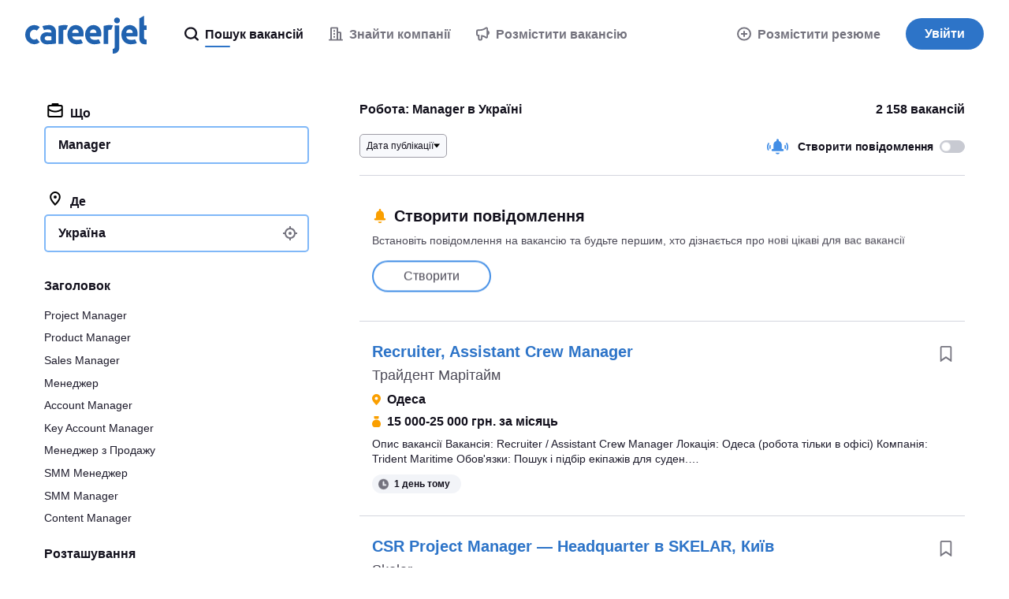

--- FILE ---
content_type: text/html;charset=UTF-8
request_url: https://www.careerjet.ua/%D1%80%D0%BE%D0%B1%D0%BE%D1%82%D0%B0-manager
body_size: 95086
content:
<!DOCTYPE html>
<html lang="uk" dir="ltr">
<head>
  <meta charset="utf-8">
  <meta http-equiv="X-UA-Compatible" content="IE=edge">
  <meta name="format-detection" content="telephone=no">
  




  



  <link rel="preconnect" href="https://static.careerjet.org" crossorigin>
  <link rel="dns-prefetch" href="https://static.careerjet.org">

  <link rel="preconnect" href="//www.google-analytics.com" crossorigin>
  <link rel="dns-prefetch" href="//www.google-analytics.com">

  <link rel="preconnect" href="//www.googletagmanager.com" crossorigin>
  <link rel="dns-prefetch" href="//www.googletagmanager.com">

  <link rel="preconnect" href="//www.google.com" crossorigin>
  <link rel="dns-prefetch" href="//www.google.com">

  <link rel="preconnect" href="https://cvimg.careerjet.net" crossorigin>
  <link rel="dns-prefetch" href="https://cvimg.careerjet.net">

  <link rel="preconnect" href="https://logoimg.careerjet.net" crossorigin>
  <link rel="dns-prefetch" href="https://logoimg.careerjet.net">

  <link rel="preconnect" href="//accounts.google.com" crossorigin>
  <link rel="dns-prefetch" href="//accounts.google.com">



  

  
    <title>Робота: Manager в Україні | Careerjet</title>
    <meta property="og:title" content="Робота: Manager в Україні | Careerjet">
  
  
    <meta name="description" content="Всі відкриті вакансії Manager в Україні на Careerjet. Всі пропозиції постійної або тимчасової роботи в одному пошуку.">
    <meta property="og:description" content="Всі відкриті вакансії Manager в Україні на Careerjet. Всі пропозиції постійної або тимчасової роботи в одному пошуку.">
  
  
    <meta name="keywords" content="Manager, вакансії, вакансія, робота, робота Manager, вакансії Manager, вакансія Manager, пошук роботи Manager, пошук вакансій Manager, знайти вакансії, знайти вакансію">
  
  
    
  
  
    <link rel="canonical" href="https://www.careerjet.ua/%D1%80%D0%BE%D0%B1%D0%BE%D1%82%D0%B0-manager">
    <meta property="og:url" content="https://www.careerjet.ua/%D1%80%D0%BE%D0%B1%D0%BE%D1%82%D0%B0-manager">
  

<meta name="viewport" content="width=device-width, initial-scale=1.0"/>
<meta property="og:type" content="website">


<meta property="og:image" content="https://static.careerjet.org/images/favicon/og-160x160.png?v=2020022501">
<meta property="og:image:height" content="160">
<meta property="og:image:width" content="160">
<meta property="fb:app_id" content="236900069663914">







<meta name="google-adsense-account" content="ca-pub-6184526169724134">

  


<link rel="shortcut icon" href="https://static.careerjet.org/images/favicon/favicon.ico?v=2020022501" type="image/x-icon">
<link rel="apple-touch-icon" sizes="180x180" href="https://static.careerjet.org/images/favicon/apple-touch-icon.png?v=2020022501">
<link rel="icon" type="image/png" sizes="32x32" href="https://static.careerjet.org/images/favicon/favicon-32x32.png?v=2020022501">
<link rel="icon" type="image/png" sizes="16x16" href="https://static.careerjet.org/images/favicon/favicon-16x16.png?v=2020022501">
<link rel="manifest" href="/site.webmanifest?v=2020022501">
<link rel="mask-icon" href="https://static.careerjet.org/images/favicon/safari-pinned-tab.svg?v=2020022501" color="#2d74c8">
<meta name="msapplication-TileColor" content="#ffffff">
<meta name="theme-color" content="#ffffff">
  




  
  <style>
  
  
  /*! normalize.css v8.0.0 | MIT License | github.com/necolas/normalize.css */button,hr,input{overflow:visible}progress,sub,sup{vertical-align:baseline}[type=checkbox],[type=radio],legend{box-sizing:border-box;padding:0}html{line-height:1.15;-webkit-text-size-adjust:100%}h1{font-size:2em;margin:.67em 0}hr{box-sizing:content-box;height:0}code,kbd,pre,samp{font-family:monospace,monospace;font-size:1em}a{background-color:transparent}abbr[title]{border-bottom:none;text-decoration:underline;-webkit-text-decoration:underline dotted;text-decoration:underline dotted}b,strong{font-weight:bolder}small{font-size:80%}sub,sup{font-size:75%;line-height:0;position:relative}sub{bottom:-.25em}sup{top:-.5em}img{border-style:none}button,input,optgroup,select,textarea{font-family:inherit;font-size:100%;line-height:1.15;margin:0}button,select{text-transform:none}[type=button],[type=reset],[type=submit],button{-webkit-appearance:button}[type=button]::-moz-focus-inner,[type=reset]::-moz-focus-inner,[type=submit]::-moz-focus-inner,button::-moz-focus-inner{border-style:none;padding:0}[type=button]:-moz-focusring,[type=reset]:-moz-focusring,[type=submit]:-moz-focusring,button:-moz-focusring{outline:1px dotted ButtonText}fieldset{padding:.35em .75em .625em}legend{color:inherit;display:table;max-width:100%;white-space:normal}textarea{overflow:auto}[type=number]::-webkit-inner-spin-button,[type=number]::-webkit-outer-spin-button{height:auto}[type=search]{-webkit-appearance:textfield;outline-offset:-2px}[type=search]::-webkit-search-decoration{-webkit-appearance:none}::-webkit-file-upload-button{-webkit-appearance:button;font:inherit}details{display:block}summary{display:list-item}[hidden],template{display:none}.icon{height:1rem;max-width:1.25rem}.icon.icon-l{height:4rem;max-width:6rem}.rtl .icon:not(.dir-fixed){-webkit-transform:scaleX(-1);transform:scaleX(-1)}*{box-sizing:border-box;margin:0;padding:0}html{height:100%;min-height:100vh;min-height:-webkit-fill-available;line-height:1.4}html.action-on,html.filter-on,html.modal-in,html.nav-on,html.search-on{overflow:hidden;position:relative;-ms-touch-action:none;touch-action:none;-webkit-overflow-scrolling:none;-ms-scroll-chaining:none;overscroll-behavior:none}body{position:relative;min-height:100vh;overflow-x:hidden;overflow-y:auto;font-size:16px;font-display:swap;text-rendering:optimizeLegibility;color:#12101c;background:#fff;display:-webkit-box;display:-webkit-flex;display:-ms-flexbox;display:flex;-webkit-box-orient:vertical;-webkit-box-direction:normal;-webkit-flex-direction:column;-ms-flex-direction:column;flex-direction:column;margin:0;-webkit-overflow-scrolling:touch;-ms-scroll-chaining:none;overscroll-behavior:none;font-family:-apple-system,BlinkMacSystemFont,Segoe UI,Roboto,Helvetica,Arial,sans-serif}@media print{body{display:block!important;padding-top:0!important}}@media (max-width:768px){body{padding-top:4rem}}@media (min-width:769px){body{padding-top:5.5rem}}.action_on body,.filter-on body,.modal-in body,.nav-on body,.search-on body{overflow:hidden;-ms-touch-action:none;touch-action:none;-webkit-overflow-scrolling:none;-ms-scroll-chaining:none;overscroll-behavior:none}.action_on body:after{position:fixed;height:100%;width:100%;z-index:18;top:0;left:0;background:rgba(116,115,126,.4)}.jp body,.ko body,.zh body{word-break:keep-all;word-wrap:break-word}.sr{position:absolute!important;opacity:0!important;width:0!important;height:0!important;display:block;overflow:hidden!important;margin:0!important;padding:0!important}.scroll-measure{width:100px;height:100px;overflow:scroll;position:absolute;top:-9999px;left:-9999px}ol,ul{list-style-type:none}table{border-collapse:collapse}p{-webkit-margin-before:0;margin-block-start:0;-webkit-margin-after:0;margin-block-end:0;-webkit-margin-start:0;margin-inline-start:0;-webkit-margin-end:0;margin-inline-end:0}a:not(.btn){color:#428ee6}a:not(.btn):active,a:not(.btn):focus,a:not(.btn):hover{color:#2062af;outline:0}*{-webkit-tap-highlight-color:rgba(255,255,255,0)!important;-webkit-focus-ring-color:hsla(0,0%,100%,0)!important;outline:0!important}[draggable]{-moz-user-select:none;-webkit-user-select:none;-ms-user-select:none;user-select:none;-khtml-user-drag:element;-webkit-user-drag:element}@media (-ms-high-contrast:active),(-ms-high-contrast:none){svg,svg use{pointer-events:none}}*{scrollbar-color:#d4d6de #f8f9fc;scrollbar-width:thin;-ms-scrollbar-base-color:#e1e3eb;scrollbar-base-color:#e1e3eb;-ms-scrollbar-face-color:#e1e3eb;scrollbar-face-color:#e1e3eb;-ms-scrollbar-3dlight-color:#e1e3eb;scrollbar-3dlight-color:#e1e3eb;-ms-scrollbar-highlight-color:#e1e3eb;scrollbar-highlight-color:#e1e3eb;-ms-scrollbar-track-color:#f8f9fc;scrollbar-track-color:#f8f9fc;-ms-scrollbar-arrow-color:#000;scrollbar-arrow-color:#000;-ms-scrollbar-shadow-color:rgba(0,0,0,.3);scrollbar-shadow-color:rgba(0,0,0,.3);-ms-scrollbar-dark-shadow-color:rgba(0,0,0,.3);scrollbar-dark-shadow-color:rgba(0,0,0,.3)}.container{max-width:1200px}.container,.container-fluid{margin:0 auto;padding-right:1rem;padding-left:1rem}.row{display:-webkit-box;display:-webkit-flex;display:-ms-flexbox;display:flex;-webkit-flex-wrap:wrap;-ms-flex-wrap:wrap;flex-wrap:wrap;margin-left:-1rem;margin-right:-1rem;padding:0}.row.row-compact{margin-left:-.5rem;margin-right:-.5rem}.row.row-compact>.col{padding-left:.5rem;padding-right:.5rem;padding-bottom:.5rem}.row.nowrap{-webkit-flex-wrap:nowrap;-ms-flex-wrap:nowrap;flex-wrap:nowrap}.row>.col{padding-left:1rem;padding-right:1rem;padding-bottom:1rem;min-width:0}.row>.col.col-auto{-ms-flex:1 0 auto;-webkit-box-flex:1;-webkit-flex:1 0 auto;flex:1 0 auto}@media all{.col-xs-1{-ms-flex:0 0 8.33333%;max-width:8.33333%;-webkit-box-flex:0;-webkit-flex:0 0 8.33333%;flex:0 0 8.33333%}.col-xs-1,.col-xs-2{min-height:1px;width:100%}.col-xs-2{-ms-flex:0 0 16.66667%;max-width:16.66667%;-webkit-box-flex:0;-webkit-flex:0 0 16.66667%;flex:0 0 16.66667%}.col-xs-3{-ms-flex:0 0 25%;max-width:25%;-webkit-box-flex:0;-webkit-flex:0 0 25%;flex:0 0 25%}.col-xs-3,.col-xs-4{min-height:1px;width:100%}.col-xs-4{-ms-flex:0 0 33.33333%;max-width:33.33333%;-webkit-box-flex:0;-webkit-flex:0 0 33.33333%;flex:0 0 33.33333%}.col-xs-5{-ms-flex:0 0 41.66667%;max-width:41.66667%;-webkit-box-flex:0;-webkit-flex:0 0 41.66667%;flex:0 0 41.66667%}.col-xs-5,.col-xs-6{min-height:1px;width:100%}.col-xs-6{-ms-flex:0 0 50%;max-width:50%;-webkit-box-flex:0;-webkit-flex:0 0 50%;flex:0 0 50%}.col-xs-7{-ms-flex:0 0 58.33333%;max-width:58.33333%;-webkit-box-flex:0;-webkit-flex:0 0 58.33333%;flex:0 0 58.33333%}.col-xs-7,.col-xs-8{min-height:1px;width:100%}.col-xs-8{-ms-flex:0 0 66.66667%;max-width:66.66667%;-webkit-box-flex:0;-webkit-flex:0 0 66.66667%;flex:0 0 66.66667%}.col-xs-9{-ms-flex:0 0 75%;max-width:75%;-webkit-box-flex:0;-webkit-flex:0 0 75%;flex:0 0 75%}.col-xs-10,.col-xs-9{min-height:1px;width:100%}.col-xs-10{-ms-flex:0 0 83.33333%;max-width:83.33333%;-webkit-box-flex:0;-webkit-flex:0 0 83.33333%;flex:0 0 83.33333%}.col-xs-11{-ms-flex:0 0 91.66667%;max-width:91.66667%;-webkit-box-flex:0;-webkit-flex:0 0 91.66667%;flex:0 0 91.66667%}.col-xs-11,.col-xs-12{min-height:1px;width:100%}.col-xs-12{-ms-flex:0 0 100%;max-width:100%;-webkit-box-flex:0;-webkit-flex:0 0 100%;flex:0 0 100%}.col-xs-0{width:0;padding-right:0;padding-left:0}.col-xs-auto{-ms-flex:1 0 auto;-webkit-box-flex:1;-webkit-flex:1 0 auto;flex:1 0 auto}.ltr .col-xs-r{text-align:right}.rtl .col-xs-r{text-align:left}.col-xs-c{text-align:center}}@media (min-width:451px){.col-s-1{-ms-flex:0 0 8.33333%;max-width:8.33333%;-webkit-box-flex:0;-webkit-flex:0 0 8.33333%;flex:0 0 8.33333%}.col-s-1,.col-s-2{min-height:1px;width:100%}.col-s-2{-ms-flex:0 0 16.66667%;max-width:16.66667%;-webkit-box-flex:0;-webkit-flex:0 0 16.66667%;flex:0 0 16.66667%}.col-s-3{-ms-flex:0 0 25%;max-width:25%;-webkit-box-flex:0;-webkit-flex:0 0 25%;flex:0 0 25%}.col-s-3,.col-s-4{min-height:1px;width:100%}.col-s-4{-ms-flex:0 0 33.33333%;max-width:33.33333%;-webkit-box-flex:0;-webkit-flex:0 0 33.33333%;flex:0 0 33.33333%}.col-s-5{-ms-flex:0 0 41.66667%;max-width:41.66667%;-webkit-box-flex:0;-webkit-flex:0 0 41.66667%;flex:0 0 41.66667%}.col-s-5,.col-s-6{min-height:1px;width:100%}.col-s-6{-ms-flex:0 0 50%;max-width:50%;-webkit-box-flex:0;-webkit-flex:0 0 50%;flex:0 0 50%}.col-s-7{-ms-flex:0 0 58.33333%;max-width:58.33333%;-webkit-box-flex:0;-webkit-flex:0 0 58.33333%;flex:0 0 58.33333%}.col-s-7,.col-s-8{min-height:1px;width:100%}.col-s-8{-ms-flex:0 0 66.66667%;max-width:66.66667%;-webkit-box-flex:0;-webkit-flex:0 0 66.66667%;flex:0 0 66.66667%}.col-s-9{-ms-flex:0 0 75%;max-width:75%;-webkit-box-flex:0;-webkit-flex:0 0 75%;flex:0 0 75%}.col-s-10,.col-s-9{min-height:1px;width:100%}.col-s-10{-ms-flex:0 0 83.33333%;max-width:83.33333%;-webkit-box-flex:0;-webkit-flex:0 0 83.33333%;flex:0 0 83.33333%}.col-s-11{-ms-flex:0 0 91.66667%;max-width:91.66667%;-webkit-box-flex:0;-webkit-flex:0 0 91.66667%;flex:0 0 91.66667%}.col-s-11,.col-s-12{min-height:1px;width:100%}.col-s-12{-ms-flex:0 0 100%;max-width:100%;-webkit-box-flex:0;-webkit-flex:0 0 100%;flex:0 0 100%}.col-s-0{width:0;padding-right:0;padding-left:0}.col-s-auto{-ms-flex:1 0 auto;-webkit-box-flex:1;-webkit-flex:1 0 auto;flex:1 0 auto}.ltr .col-s-r{text-align:right}.rtl .col-s-r{text-align:left}.col-s-c{text-align:center}}@media (min-width:769px){.col-m-1{-ms-flex:0 0 8.33333%;max-width:8.33333%;-webkit-box-flex:0;-webkit-flex:0 0 8.33333%;flex:0 0 8.33333%}.col-m-1,.col-m-2{min-height:1px;width:100%}.col-m-2{-ms-flex:0 0 16.66667%;max-width:16.66667%;-webkit-box-flex:0;-webkit-flex:0 0 16.66667%;flex:0 0 16.66667%}.col-m-3{-ms-flex:0 0 25%;max-width:25%;-webkit-box-flex:0;-webkit-flex:0 0 25%;flex:0 0 25%}.col-m-3,.col-m-4{min-height:1px;width:100%}.col-m-4{-ms-flex:0 0 33.33333%;max-width:33.33333%;-webkit-box-flex:0;-webkit-flex:0 0 33.33333%;flex:0 0 33.33333%}.col-m-5{-ms-flex:0 0 41.66667%;max-width:41.66667%;-webkit-box-flex:0;-webkit-flex:0 0 41.66667%;flex:0 0 41.66667%}.col-m-5,.col-m-6{min-height:1px;width:100%}.col-m-6{-ms-flex:0 0 50%;max-width:50%;-webkit-box-flex:0;-webkit-flex:0 0 50%;flex:0 0 50%}.col-m-7{-ms-flex:0 0 58.33333%;max-width:58.33333%;-webkit-box-flex:0;-webkit-flex:0 0 58.33333%;flex:0 0 58.33333%}.col-m-7,.col-m-8{min-height:1px;width:100%}.col-m-8{-ms-flex:0 0 66.66667%;max-width:66.66667%;-webkit-box-flex:0;-webkit-flex:0 0 66.66667%;flex:0 0 66.66667%}.col-m-9{-ms-flex:0 0 75%;max-width:75%;-webkit-box-flex:0;-webkit-flex:0 0 75%;flex:0 0 75%}.col-m-10,.col-m-9{min-height:1px;width:100%}.col-m-10{-ms-flex:0 0 83.33333%;max-width:83.33333%;-webkit-box-flex:0;-webkit-flex:0 0 83.33333%;flex:0 0 83.33333%}.col-m-11{-ms-flex:0 0 91.66667%;max-width:91.66667%;-webkit-box-flex:0;-webkit-flex:0 0 91.66667%;flex:0 0 91.66667%}.col-m-11,.col-m-12{min-height:1px;width:100%}.col-m-12{-ms-flex:0 0 100%;max-width:100%;-webkit-box-flex:0;-webkit-flex:0 0 100%;flex:0 0 100%}.col-m-0{width:0;padding-right:0;padding-left:0}.col-m-auto{-ms-flex:1 0 auto;-webkit-box-flex:1;-webkit-flex:1 0 auto;flex:1 0 auto}.ltr .col-m-r{text-align:right}.rtl .col-m-r{text-align:left}.col-m-c{text-align:center}}@media (min-width:1025px){.col-l-1{-ms-flex:0 0 8.33333%;max-width:8.33333%;-webkit-box-flex:0;-webkit-flex:0 0 8.33333%;flex:0 0 8.33333%}.col-l-1,.col-l-2{min-height:1px;width:100%}.col-l-2{-ms-flex:0 0 16.66667%;max-width:16.66667%;-webkit-box-flex:0;-webkit-flex:0 0 16.66667%;flex:0 0 16.66667%}.col-l-3{-ms-flex:0 0 25%;max-width:25%;-webkit-box-flex:0;-webkit-flex:0 0 25%;flex:0 0 25%}.col-l-3,.col-l-4{min-height:1px;width:100%}.col-l-4{-ms-flex:0 0 33.33333%;max-width:33.33333%;-webkit-box-flex:0;-webkit-flex:0 0 33.33333%;flex:0 0 33.33333%}.col-l-5{-ms-flex:0 0 41.66667%;max-width:41.66667%;-webkit-box-flex:0;-webkit-flex:0 0 41.66667%;flex:0 0 41.66667%}.col-l-5,.col-l-6{min-height:1px;width:100%}.col-l-6{-ms-flex:0 0 50%;max-width:50%;-webkit-box-flex:0;-webkit-flex:0 0 50%;flex:0 0 50%}.col-l-7{-ms-flex:0 0 58.33333%;max-width:58.33333%;-webkit-box-flex:0;-webkit-flex:0 0 58.33333%;flex:0 0 58.33333%}.col-l-7,.col-l-8{min-height:1px;width:100%}.col-l-8{-ms-flex:0 0 66.66667%;max-width:66.66667%;-webkit-box-flex:0;-webkit-flex:0 0 66.66667%;flex:0 0 66.66667%}.col-l-9{-ms-flex:0 0 75%;max-width:75%;-webkit-box-flex:0;-webkit-flex:0 0 75%;flex:0 0 75%}.col-l-10,.col-l-9{min-height:1px;width:100%}.col-l-10{-ms-flex:0 0 83.33333%;max-width:83.33333%;-webkit-box-flex:0;-webkit-flex:0 0 83.33333%;flex:0 0 83.33333%}.col-l-11{-ms-flex:0 0 91.66667%;max-width:91.66667%;-webkit-box-flex:0;-webkit-flex:0 0 91.66667%;flex:0 0 91.66667%}.col-l-11,.col-l-12{min-height:1px;width:100%}.col-l-12{-ms-flex:0 0 100%;max-width:100%;-webkit-box-flex:0;-webkit-flex:0 0 100%;flex:0 0 100%}.col-l-0{width:0;padding-right:0;padding-left:0}.col-l-auto{-ms-flex:1 0 auto;-webkit-box-flex:1;-webkit-flex:1 0 auto;flex:1 0 auto}.ltr .col-l-r{text-align:right}.rtl .col-l-r{text-align:left}.col-l-c{text-align:center}}.lazy{opacity:0;-webkit-transition:opacity .5s ease-in;transition:opacity .5s ease-in}.lazy.lazy-done{opacity:1}.hide{display:none!important}@media (max-width:450px){.hide-xs{display:none!important}}@media (max-width:450px){.show-xs{display:block!important}}@media (min-width:451px) and (max-width:768px){.hide-s{display:none!important}}@media (min-width:451px) and (max-width:768px){.show-s{display:block!important}}@media (min-width:769px) and (max-width:1024px){.hide-m{display:none!important}}@media (min-width:769px) and (max-width:1024px){.show-m{display:block!important}}@media (min-width:1025px){.hide-l{display:none!important}}@media (min-width:1025px){.show-l{display:block!important}}#header{position:fixed;top:0;left:0;width:100%;height:5.5rem;background:#fff;z-index:99;display:-webkit-box;display:-webkit-flex;display:-ms-flexbox;display:flex;border-bottom:1px solid #e1e3eb;-webkit-transition:border-color .2s ease-out;transition:border-color .2s ease-out}@media print{#header{display:block;position:static}}#header.nb{border-bottom:1px solid transparent;-webkit-transition:border-color .2s ease-out;transition:border-color .2s ease-out}@media (max-width:768px){#header{height:4rem}}#header>[rel=home]{height:5.5rem;line-height:5.5rem;padding:1.25rem 2rem;background:0 0;border:none;cursor:pointer;display:inline-block;-webkit-box-flex:0;-webkit-flex:0 0 auto;-ms-flex:0 0 auto;flex:0 0 auto}@media (max-width:768px){#header>[rel=home]{height:4rem;line-height:4rem;padding:1rem}}#header>[rel=home] svg{display:block;fill:#2062af;max-width:100%}@media (max-width:768px){#header>[rel=home] svg{height:2rem;width:auto}[lang=ar] #header>[rel=home] svg{height:24px}}@media (min-width:769px){#header>[rel=home] svg{height:3rem}[lang=ar] #header>[rel=home] svg{height:36px}}#header .for{position:absolute;display:block;color:#c0c0c4;right:2rem;top:50%;-webkit-transform:translate3d(0,-50%,0);transform:translate3d(0,-50%,0);font-weight:500;font-size:.875rem}.rtl #header .for{right:auto;left:2rem}@media (max-width:768px){.ltr #header .for{right:1rem}.rtl #header .for{left:1rem}}#header .close{position:absolute;display:block;top:50%;-webkit-transform:translate3d(0,-50%,0);transform:translate3d(0,-50%,0)}.ltr #header .close{right:0}.rtl #header .close{left:0}@media (max-width:768px){#header .close{height:4rem;width:4rem}}@media (min-width:769px){#header .close{height:5.5rem;width:5.5rem}}#header .close:hover .icon{fill:#12101c}#header .close .icon{fill:#c0c0c4;-webkit-transition:all 2s ease-out;transition:all 2s ease-out;position:absolute;top:50%;left:50%;-webkit-transform:translate3d(-50%,-50%,0);transform:translate3d(-50%,-50%,0)}#header #header-login{position:absolute;right:4rem;top:50%;-webkit-transform:translate3d(0,-50%,0);transform:translate3d(0,-50%,0)}.rtl #header #header-login{right:auto;left:4rem}#footer{-ms-flex-shrink:0;-webkit-flex-shrink:0;-ms-flex-negative:0;flex-shrink:0;margin-top:auto;padding:1rem 2rem 0;border-top:1px solid #d4d6de}@media print{#footer{display:none}}@media (max-width:768px){#footer{padding:1rem 1rem 0;font-size:.875rem}}#footer #footer-links{display:-webkit-box;display:-webkit-flex;display:-ms-flexbox;display:flex;font-size:.875rem;gap:2rem}@media (max-width:768px){#footer #footer-links{-webkit-box-orient:vertical;-webkit-box-direction:normal;-webkit-flex-direction:column;-ms-flex-direction:column;flex-direction:column}}@media (min-width:769px) and (max-width:1024px){#footer #footer-links{-webkit-box-orient:horizontal;-webkit-box-direction:normal;-webkit-flex-direction:row;-ms-flex-direction:row;flex-direction:row}}@media (min-width:1025px){#footer #footer-links{-webkit-box-orient:horizontal;-webkit-box-direction:normal;-webkit-flex-direction:row;-ms-flex-direction:row;flex-direction:row}}#footer #footer-links .intro{-webkit-box-flex:0;-webkit-flex-grow:0;-ms-flex-positive:0;flex-grow:0;-webkit-flex-shrink:0;-ms-flex-negative:0;flex-shrink:0;-webkit-flex-basis:-webkit-calc(33.33333% - 1rem);-ms-flex-preferred-size:calc(33.33333% - 1rem);flex-basis:calc(33.33333% - 1rem)}.ltr #footer #footer-links .intro{padding-right:2rem}.rtl #footer #footer-links .intro{padding-left:2rem}#footer #footer-links .intro svg{display:block;height:30px;margin:0 0 .75rem;fill:#2062af}#footer #footer-links .intro .app{color:#74737e}#footer #footer-links .intro .app p{margin:0 0 .75rem}#footer #footer-links .intro .app img{height:40px;width:136px}#footer #footer-links .links{-webkit-box-flex:0;-webkit-flex-grow:0;-ms-flex-positive:0;flex-grow:0;-webkit-flex-shrink:0;-ms-flex-negative:0;flex-shrink:0;-webkit-flex-basis:-webkit-calc(66.66667% - 1rem);-ms-flex-preferred-size:calc(66.66667% - 1rem);flex-basis:calc(66.66667% - 1rem);display:-webkit-box;display:-webkit-flex;display:-ms-flexbox;display:flex;gap:2rem}@media (max-width:450px){#footer #footer-links .links{-webkit-box-orient:vertical;-webkit-box-direction:normal;-webkit-flex-direction:column;-ms-flex-direction:column;flex-direction:column}}@media (min-width:451px) and (max-width:768px){#footer #footer-links .links{-webkit-box-orient:horizontal;-webkit-box-direction:normal;-webkit-flex-direction:row;-ms-flex-direction:row;flex-direction:row;-webkit-flex-wrap:wrap;-ms-flex-wrap:wrap;flex-wrap:wrap}}@media (min-width:769px) and (max-width:1024px){#footer #footer-links .links{-webkit-box-orient:horizontal;-webkit-box-direction:normal;-webkit-flex-direction:row;-ms-flex-direction:row;flex-direction:row;-webkit-flex-wrap:wrap;-ms-flex-wrap:wrap;flex-wrap:wrap}}@media (min-width:1025px){#footer #footer-links .links{-webkit-box-orient:horizontal;-webkit-box-direction:normal;-webkit-flex-direction:row;-ms-flex-direction:row;flex-direction:row}}@media (max-width:450px){#footer #footer-links .links>div{-webkit-box-flex:0;-webkit-flex:0 0 100%;-ms-flex:0 0 100%;flex:0 0 100%}#footer #footer-links .links>div.off h2 svg{-webkit-transform:rotate(180deg);transform:rotate(180deg)}#footer #footer-links .links>div.off ul{height:0;overflow:hidden;margin:0}}@media (min-width:451px) and (max-width:768px){#footer #footer-links .links>div{-webkit-box-flex:0;-webkit-flex-grow:0;-ms-flex-positive:0;flex-grow:0;-webkit-flex-shrink:0;-ms-flex-negative:0;flex-shrink:0;-webkit-flex-basis:-webkit-calc(50% - 1rem);-ms-flex-preferred-size:calc(50% - 1rem);flex-basis:calc(50% - 1rem)}}@media (min-width:769px) and (max-width:1024px){#footer #footer-links .links>div{-webkit-box-flex:0;-webkit-flex-grow:0;-ms-flex-positive:0;flex-grow:0;-webkit-flex-shrink:0;-ms-flex-negative:0;flex-shrink:0;-webkit-flex-basis:-webkit-calc(50% - 1rem);-ms-flex-preferred-size:calc(50% - 1rem);flex-basis:calc(50% - 1rem)}}@media (min-width:1025px){#footer #footer-links .links>div{-webkit-box-flex:0;-webkit-flex-grow:0;-ms-flex-positive:0;flex-grow:0;-webkit-flex-shrink:0;-ms-flex-negative:0;flex-shrink:0;-webkit-flex-basis:-webkit-calc(25% - 1.33333rem);-ms-flex-preferred-size:calc(25% - 1.33333rem);flex-basis:calc(25% - 1.33333rem)}}#footer #footer-links .links h2{font-weight:500;font-size:.875rem}@media (max-width:450px){#footer #footer-links .links h2{cursor:pointer;display:-webkit-box;display:-webkit-flex;display:-ms-flexbox;display:flex;-webkit-box-align:center;-webkit-align-items:center;-ms-flex-align:center;align-items:center}#footer #footer-links .links h2 svg{height:7px;width:10px;fill:#74737e}.ltr #footer #footer-links .links h2 svg{margin-left:auto}.rtl #footer #footer-links .links h2 svg{margin-right:auto}}@media (min-width:451px){#footer #footer-links .links h2 svg{display:none}}#footer #footer-links .links ul{display:-webkit-box;display:-webkit-flex;display:-ms-flexbox;display:flex;-webkit-box-orient:vertical;-webkit-box-direction:normal;-webkit-flex-direction:column;-ms-flex-direction:column;flex-direction:column;gap:.25rem;color:#74737e;margin:.5rem 0 0;-webkit-transition:all .2s ease-out;transition:all .2s ease-out}#footer #footer-links .links ul a{color:#74737e;-webkit-transition:all .1s ease-out;transition:all .1s ease-out;text-decoration:none}#footer #footer-links .links ul a:hover{color:#428ee6}#footer #footer-corporate{margin-top:1.5rem;padding:1rem 0;font-size:.875rem;text-transform:uppercase;color:#74737e;display:-webkit-box;display:-webkit-flex;display:-ms-flexbox;display:flex;-webkit-box-align:center;-webkit-align-items:center;-ms-flex-align:center;align-items:center;border-top:1px solid #e8eaf0}@media (max-width:450px){#footer #footer-corporate{margin-left:-1rem;margin-right:-1rem}}@media (max-width:768px){#footer #footer-corporate{-webkit-box-orient:vertical;-webkit-box-direction:normal;-webkit-flex-direction:column;-ms-flex-direction:column;flex-direction:column;text-align:center}}@media (min-width:769px){#footer #footer-corporate{-webkit-box-orient:horizontal;-webkit-box-direction:reverse;-webkit-flex-direction:row-reverse;-ms-flex-direction:row-reverse;flex-direction:row-reverse}}#footer #footer-corporate .copyright strong{font-weight:700}@media (max-width:768px){#footer #footer-corporate .copyright{font-size:.75rem}}#footer #footer-corporate>*{-webkit-box-flex:0;-webkit-flex:0 0 auto;-ms-flex:0 0 auto;flex:0 0 auto}@media (max-width:768px){#footer #footer-corporate>*{margin:.25rem 0}}@media (min-width:769px){#footer #footer-corporate>.offside{margin-left:auto}.rtl #footer #footer-corporate>.offside{margin-left:0;margin-right:auto}}#footer-country button{background:0 0;border:none;cursor:pointer;color:#4b4956;-webkit-transition:color .2s linear;transition:color .2s linear;position:relative}.ltr #footer-country button{padding-left:2rem}.rtl #footer-country button{padding-right:2rem}#footer-country button:hover{color:#4b4956}#footer-country button .flag{vertical-align:sub;margin:0;position:absolute;top:50%;-webkit-transform:translateY(-50%);transform:translateY(-50%)}.ltr #footer-country button .flag{left:0}.rtl #footer-country button .flag{right:0}#footer-country button .icon:not(.flag){width:.7rem;height:.4rem;vertical-align:baseline;border:none;-webkit-transform:none;transform:none;fill:#74737e}.ltr #footer-country button .icon:not(.flag){margin:0 0 0 .5rem}.rtl #footer-country button .icon:not(.flag){margin:0 .5rem 0 0}@media print{#nav{display:none!important}}#nav .btn-primary{background:#2d74c8}#nav .btn-primary:hover{background:#2062af}@media (max-width:768px){#nav{position:fixed;top:4rem;right:0;-webkit-transform:translate3d(100%,0,0);transform:translate3d(100%,0,0);height:-webkit-calc(100vh - 4rem);height:calc(100vh - 4rem);width:100vw;z-index:100;background:0 0;-webkit-transition:opacity .1s ease-in,-webkit-transform .2s ease-out;transition:opacity .1s ease-in,-webkit-transform .2s ease-out;transition:transform .2s ease-out,opacity .1s ease-in;transition:transform .2s ease-out,opacity .1s ease-in,-webkit-transform .2s ease-out;opacity:0}body.still #nav{-webkit-transition:none;transition:none}.nav-on #nav{-webkit-transform:translateZ(0);transform:translateZ(0);background:#fff;opacity:1}#nav #nav-inner{overflow-x:hidden;overflow-y:scroll;min-height:100%;height:100%;z-index:90;padding-bottom:10rem}#nav #nav-inner #nav-jobseeker{-webkit-box-ordinal-group:2;-webkit-order:1;-ms-flex-order:1;order:1}#nav #nav-inner #nav-companies{-webkit-box-ordinal-group:3;-webkit-order:2;-ms-flex-order:2;order:2}#nav #nav-inner #nav-recent-searches{-webkit-box-ordinal-group:4;-webkit-order:3;-ms-flex-order:3;order:3}#nav #nav-inner #nav-add-website,#nav #nav-inner #nav-post-cv{-webkit-box-ordinal-group:5;-webkit-order:4;-ms-flex-order:4;order:4}#nav #nav-inner #nav-advertiser{-webkit-box-ordinal-group:6;-webkit-order:5;-ms-flex-order:5;order:5}#nav #nav-inner #nav-login{-webkit-box-ordinal-group:7;-webkit-order:6;-ms-flex-order:6;order:6}#nav #nav-inner #nav-user{-webkit-box-ordinal-group:8;-webkit-order:7;-ms-flex-order:7;order:7}#nav #nav-inner #nav-contact-us>a{padding-bottom:1.5rem}#nav #nav-inner #nav-contact-us>a .icon{top:35%}#nav #nav-inner>ul>li:not(.main):not(.hide-s):not(.hide-xs)+.sep{margin-top:1rem}#nav #nav-inner>ul>li.main a:not(.btn){font-weight:600;padding-top:1.5rem;padding-bottom:1.25rem}#nav #nav-inner>ul>li.main a:not(.btn) .icon{margin-top:2px}#nav #nav-inner>ul>li.main+:not(.main) a{padding-top:0}#nav #nav-inner>ul>li.sep{border-top:1px solid #e1e3eb}#nav #nav-inner>ul>li.adv a:not(.btn){background:rgba(255,244,220,.4)}#nav #nav-inner>ul>li.adv.active a:not(.btn):after{background:#fa9f00}#nav #nav-inner>ul>li#nav-user a:not(.btn){color:#428ee6}#nav #nav-inner>ul>li#nav-user a:not(.btn) .icon{fill:#428ee6;height:1.4rem}#nav #nav-inner>ul>li#nav-user a:not(.btn) .photo{width:1.4rem;height:1.4rem;border-radius:50%}#nav #nav-inner>ul>li#nav-advertiser.active a:not(.btn):after{background:#fa9f00}#nav #nav-inner>ul>li#nav-partner{margin-top:1rem}#nav #nav-inner>ul>li#nav-add-website{padding:1rem 3rem}#nav #nav-inner>ul>li#nav-login{padding-top:4rem;text-align:center}#nav #nav-inner>ul>li#nav-login .btn-m{padding:0 2.5rem;height:3rem;line-height:3rem}#nav #nav-inner>ul>li.active a:not(.btn){color:#12101c}#nav #nav-inner>ul>li.active a:not(.btn):after{content:"";width:4px;height:2rem;background:#2d74c8;position:absolute;top:50%;-webkit-transform:translate3d(0,-50%,0);transform:translate3d(0,-50%,0);display:block;-webkit-transition:background .1s ease-out,left .1s ease-out,right .1s ease-out;transition:background .1s ease-out,left .1s ease-out,right .1s ease-out}.ltr #nav #nav-inner>ul>li.active a:not(.btn):after{left:0}.rtl #nav #nav-inner>ul>li.active a:not(.btn):after{right:0}#nav #nav-inner>ul>li.active a:not(.btn) .icon{fill:#12101c}#nav #nav-inner>ul>li.active a:not(.btn) .icon.icon-inline{fill:#428ee6}#nav #nav-inner>ul>li a:not(.btn){display:block;color:#4b4956;text-decoration:none;font-weight:400;padding:.5rem 3rem;position:relative;-webkit-transition:all .2s ease-out;transition:all .2s ease-out}#nav #nav-inner>ul>li a:not(.btn) small{display:block}#nav #nav-inner>ul>li a:not(.btn) .icon{position:absolute;top:50%;-webkit-transform:translate3d(0,-50%,0);transform:translate3d(0,-50%,0);-webkit-transition:all .2s ease-out;transition:all .2s ease-out;fill:#74737e;height:1.125rem}.ltr #nav #nav-inner>ul>li a:not(.btn) .icon{left:1rem}.rtl #nav #nav-inner>ul>li a:not(.btn) .icon{right:1rem}#nav #nav-inner>ul>li a:not(.btn) .icon.icon-inline{position:static;vertical-align:sub;-webkit-transform:none;transform:none;fill:#74737e}.ltr #nav #nav-inner>ul>li a:not(.btn) .icon.icon-inline{margin-left:.5rem}.rtl #nav #nav-inner>ul>li a:not(.btn) .icon.icon-inline{mragin-right:.5rem}#nav #nav-inner>ul>li a:not(.btn) .photo{position:absolute;top:50%;margin-top:2px;-webkit-transform:translate3d(0,-50%,0);transform:translate3d(0,-50%,0)}.ltr #nav #nav-inner>ul>li a:not(.btn) .photo{left:1rem}.rtl #nav #nav-inner>ul>li a:not(.btn) .photo{right:1rem}}@media (min-width:769px){#nav{-webkit-box-flex:1;-webkit-flex:1 1 auto;-ms-flex:1 1 auto;flex:1 1 auto}#nav #nav-inner #nav-jobseeker{-webkit-box-ordinal-group:2;-webkit-order:1;-ms-flex-order:1;order:1}#nav #nav-inner #nav-companies{-webkit-box-ordinal-group:3;-webkit-order:2;-ms-flex-order:2;order:2}#nav #nav-inner #nav-advertiser{-webkit-box-ordinal-group:4;-webkit-order:3;-ms-flex-order:3;order:3}#nav #nav-inner #nav-add-website,#nav #nav-inner #nav-post-cv{-webkit-box-ordinal-group:5;-webkit-order:4;-ms-flex-order:4;order:4}#nav #nav-inner #nav-login{-webkit-box-ordinal-group:6;-webkit-order:5;-ms-flex-order:5;order:5}#nav #nav-inner #nav-user{-webkit-box-ordinal-group:7;-webkit-order:6;-ms-flex-order:6;order:6}#nav #nav-inner>ul{list-style-type:none;white-space:nowrap;display:-webkit-box;display:-webkit-flex;display:-ms-flexbox;display:flex}.ltr #nav #nav-inner>ul{padding:0 2rem 0 0}.rtl #nav #nav-inner>ul{padding:0 0 0 2rem}#nav #nav-inner>ul>li{-webkit-box-flex:0;-webkit-flex:0 0 auto;-ms-flex:0 0 auto;flex:0 0 auto;position:relative}.ltr #nav #nav-inner>ul>li.offside{margin-left:auto}.rtl #nav #nav-inner>ul>li.offside{margin-right:auto}#nav #nav-inner>ul>li#nav-post-cv a>.icon:last-child,#nav #nav-inner>ul>li#nav-post-cv:hover .icon:first-child{display:none}#nav #nav-inner>ul>li#nav-post-cv:hover .icon:last-child{display:inline}#nav #nav-inner>ul>li#nav-add-website{display:-webkit-box;display:-webkit-flex;display:-ms-flexbox;display:flex;-webkit-box-align:center;-webkit-align-items:center;-ms-flex-align:center;align-items:center}#nav #nav-inner>ul>li#nav-login{position:relative;padding:1.45rem 0}.ltr #nav #nav-inner>ul>li#nav-login{padding-left:1rem}.rtl #nav #nav-inner>ul>li#nav-login{padding-right:1rem}#nav #nav-inner>ul>li#nav-user{position:relative;padding:1.65rem 0}.ltr #nav #nav-inner>ul>li#nav-user{padding-left:1rem}.rtl #nav #nav-inner>ul>li#nav-user{padding-right:1rem}#nav #nav-inner>ul>li#nav-user>.photo{border-radius:50%;display:inline-block;height:2rem;width:2rem}#nav #nav-inner>ul>li#nav-advertiser.active>a:not(.btn):after,#nav #nav-inner>ul>li#nav-advertiser:hover>a:not(.btn):after{background:#fa9f00}#nav #nav-inner>ul>li.active a{color:#12101c!important}#nav #nav-inner>ul>li.active a .icon{fill:#12101c}#nav #nav-inner>ul>li.active>a:not(.btn).highlight,#nav #nav-inner>ul>li:hover>a:not(.btn).highlight{color:#2d74c8}#nav #nav-inner>ul>li.active>a:not(.btn).highlight .icon,#nav #nav-inner>ul>li:hover>a:not(.btn).highlight .icon{fill:#2d74c8}#nav #nav-inner>ul>li.active>a:not(.btn):after,#nav #nav-inner>ul>li:hover>a:not(.btn):after{background:#2d74c8}}@media (min-width:769px) and (max-width:1024px){.ltr #nav #nav-inner>ul>li.active>a:not(.btn):after,.ltr #nav #nav-inner>ul>li:hover>a:not(.btn):after{left:1rem}}@media (min-width:769px) and (min-width:1025px){.ltr #nav #nav-inner>ul>li.active>a:not(.btn):after,.ltr #nav #nav-inner>ul>li:hover>a:not(.btn):after{left:2.6rem}}@media (min-width:769px) and (max-width:1024px){.rtl #nav #nav-inner>ul>li.active>a:not(.btn):after,.rtl #nav #nav-inner>ul>li:hover>a:not(.btn):after{right:1rem}}@media (min-width:769px) and (min-width:1025px){.rtl #nav #nav-inner>ul>li.active>a:not(.btn):after,.rtl #nav #nav-inner>ul>li:hover>a:not(.btn):after{right:2.6rem}}@media (min-width:769px){#nav #nav-inner>ul>li.active>div,#nav #nav-inner>ul>li:hover>div{opacity:1;-webkit-transform:translateZ(0);transform:translateZ(0)}#nav #nav-inner>ul>li>a:not(.btn){display:block;height:5.5rem;line-height:5.5rem;padding:0 1rem;text-decoration:none;color:#74737e;font-weight:600;-webkit-transition:color .2s ease-out,height .15s linear,line-height .15s linear;transition:color .2s ease-out,height .15s linear,line-height .15s linear;position:relative}#nav #nav-inner>ul>li>a:not(.btn).highlight:after{opacity:0}}@media (min-width:769px) and (max-width:768px){#nav #nav-inner>ul>li>a:not(.btn){height:4rem;line-height:4rem}}@media (min-width:769px){#nav #nav-inner>ul>li>a:not(.btn):after{content:"";height:2px;border-radius:2px;background:0 0;position:absolute;bottom:1.75rem;display:block;-webkit-transition:background .1s ease-out,left .1s ease-out,right .1s ease-out;transition:background .1s ease-out,left .1s ease-out,right .1s ease-out}}@media (min-width:769px) and (max-width:1024px){#nav #nav-inner>ul>li>a:not(.btn):after{width:1.1rem}}@media (min-width:769px) and (min-width:1025px){#nav #nav-inner>ul>li>a:not(.btn):after{width:2rem}}@media (min-width:769px){.ltr #nav #nav-inner>ul>li>a:not(.btn):after{left:0}.rtl #nav #nav-inner>ul>li>a:not(.btn):after{right:0}#nav #nav-inner>ul>li .icon:not(.icon-s){margin:0 .25rem 0 0;width:1.1rem;height:1.15rem;-webkit-transition:fill .2s ease-out;transition:fill .2s ease-out;fill:#74737e}#nav #nav-inner>ul>li .icon:not(.icon-s):not(.icon-user){vertical-align:text-bottom}#nav #nav-inner>ul>li .icon:not(.icon-s).icon-user{height:2rem;width:2rem;max-width:2rem;fill:#428ee6;cursor:pointer;margin:0;vertical-align:sub}.rtl #nav #nav-inner>ul>li .icon:not(.icon-s).icon-user{margin:0}#nav #nav-inner>ul>li .icon:not(.icon-s).icon-user-over{display:none;border-radius:50%;box-shadow:0 8px 16px 0 rgba(18,16,28,.15)}.rtl #nav #nav-inner>ul>li .icon:not(.icon-s){margin:0 0 0 .25rem}#nav #nav-inner>ul>li:hover .icon.icon-user{display:none}#nav #nav-inner>ul>li:hover .icon.icon-user-over{display:block}#nav #nav-inner>ul>li>div{opacity:0;position:absolute;top:75%;background:#fff;box-shadow:0 0 16px 0 rgba(18,16,28,.14);border-radius:3px;-webkit-transform:translate3d(-50%,-1000%,0);transform:translate3d(-50%,-1000%,0);-webkit-transition:opacity .2s ease-out,-webkit-transform 0s linear;transition:opacity .2s ease-out,-webkit-transform 0s linear;transition:opacity .2s ease-out,transform 0s linear;transition:opacity .2s ease-out,transform 0s linear,-webkit-transform 0s linear;border:1px solid #428ee6;min-width:20rem;font-size:.875rem;padding:0}.ltr #nav #nav-inner>ul>li>div{right:0;text-align:left}.rtl #nav #nav-inner>ul>li>div{left:0;text-align:right}#nav #nav-inner>ul>li>div .name{display:block;font-size:1rem;font-weight:700;padding:1.25rem 1.25rem 0}#nav #nav-inner>ul>li>div .email{display:block;font-size:.875rem;color:#74737e;font-weight:400;padding:0 1.25rem}#nav #nav-inner>ul>li>div>a{color:#12101c;text-decoration:underline;font-size:.875rem;display:block;margin:8px 0 0;padding:0 1.25rem}#nav #nav-inner>ul>li>div ul{border-top:1px solid #e1e3eb;padding:8px;margin-top:1rem}#nav #nav-inner>ul>li>div ul.sa{border-top:none;margin-top:0}#nav #nav-inner>ul>li>div ul>li>a{text-decoration:none;display:block;height:auto;padding:.75rem;line-height:1.2;-webkit-transition:all .2s ease-out;transition:all .2s ease-out;color:#2d74c8;background:#fff;border-radius:3px;margin:0}#nav #nav-inner>ul>li>div ul>li>a:after{display:none}#nav #nav-inner>ul>li>div ul>li>a:hover{background:#f2f4f8}#nav #nav-inner>ul>li>div ul>li:last-child:not(:first-child){border-top:1px solid #e1e3eb;padding-top:.5rem;margin-top:.5rem}#nav #nav-inner>ul>li>div ul>li:last-child a{color:#428ee6!important;font-weight:600}}#nav-toggle{position:absolute;top:50%;-webkit-transform:translate3d(0,-50%,0);transform:translate3d(0,-50%,0);right:0;height:4rem;width:4rem;padding:1rem;background:0 0;border:none;cursor:pointer;z-index:101}@media print{#nav-toggle{display:none!important}}.rtl #nav-toggle{right:auto;left:0}#nav-toggle>.icon{height:1rem;position:absolute;top:50%;left:50%;-webkit-transform:translate3d(-50%,-50%,0);transform:translate3d(-50%,-50%,0);-webkit-transition:opacity .2s ease-in;transition:opacity .2s ease-in}body.still #nav-toggle>.icon{-webkit-transition:none;transition:none}#nav-toggle>.icon.icon-hamburger{opacity:1}.nav-on #nav-toggle>.icon.icon-hamburger{opacity:0}#nav-toggle>.icon.icon-cross{opacity:0;max-height:40%;max-width:40%}.nav-on #nav-toggle>.icon.icon-cross{opacity:.4}#not-found .title{margin-top:6rem;text-align:center}@media (max-width:768px){#not-found .title{margin-top:2rem;margin-bottom:2.75rem}}#not-found .title svg{height:4rem;display:block;margin:0 auto 2rem;fill:#1e1c2c}#not-found .title h1{font-size:3rem;font-weight:700;margin:0 0 1.25rem}@media (max-width:768px){#not-found .title h1{font-size:1.5rem;margin:0 0 .5rem}}#not-found .title p{font-size:1.5rem;color:#9e9da6;margin-bottom:6rem}@media (max-width:768px){#not-found .title p{font-size:1rem;margin-bottom:0}}#not-found>.return{margin-top:2rem;font-size:1.125rem;font-weight:500;text-align:center;color:#4b4956}@media (max-width:768px){#not-found>.return{font-size:1rem;margin-top:1rem;font-weight:400}}#not-found>.return a{text-decoration:none;color:#428ee6}#not-found>.return a :hover{text-decoration:underline}#not-found .jobs-contextual,#not-found .recent-searches{margin:6.25rem auto 0;max-width:45rem}@media (max-width:768px){#not-found .jobs-contextual,#not-found .recent-searches{margin:2.5rem auto 0}}#cookie-consent{background:#e4f0ff;padding:.66667rem 2rem;font-size:.875rem;margin-left:-2rem;margin-right:-2rem}@media (max-width:768px){#cookie-consent{margin-left:-1rem;margin-right:-1rem;text-align:center}}#cookie-consent a{color:#1c76e0;text-decoration:none;font-weight:500}#cookie-consent a:hover{text-decoration:underline}#cookie-consent .btn{margin:0 0 0 1rem}.rtl #cookie-consent .btn{margin:0 1rem 0 0}@media (max-width:451px){#cookie-consent .btn{margin:.33333rem 0 0 1rem}}#svg-lib{display:none}#main{display:block;-webkit-flex:1 0 auto;-ms-flex:1 0 auto;-webkit-box-flex:1;flex:1 0 auto}@media not print{#main{border-bottom:2rem solid #fff}}.grecaptcha-badge{display:none!important}.flag{height:1.25rem;width:1.25rem;display:inline-block;border-radius:50%;border:1px solid #c0c0c4;overflow:hidden}svg.flag{border:none}@-webkit-keyframes svg_wait_rotation{0%{-webkit-transform:translate3d(-50%,-50%,0) rotate(0);transform:translate3d(-50%,-50%,0) rotate(0)}to{-webkit-transform:translate3d(-50%,-50%,0) rotate(1turn);transform:translate3d(-50%,-50%,0) rotate(1turn)}}@keyframes svg_wait_rotation{0%{-webkit-transform:translate3d(-50%,-50%,0) rotate(0);transform:translate3d(-50%,-50%,0) rotate(0)}to{-webkit-transform:translate3d(-50%,-50%,0) rotate(1turn);transform:translate3d(-50%,-50%,0) rotate(1turn)}}#modal-mask{position:fixed;top:0;left:0;background:rgba(116,115,126,.4);height:100%;width:100%;z-index:-99;opacity:0;-webkit-transition:all .1s linear;transition:all .1s linear}.modal-in #modal-mask{z-index:999;opacity:1}#modal-mask>svg{position:absolute;top:50%;left:50%;-webkit-transform:translate3d(-50%,-50%,0) rotate(0);transform:translate3d(-50%,-50%,0) rotate(0);height:4rem;width:4rem;fill:#9e9da6;opacity:0;-webkit-transition:opacity .2s ease-in;transition:opacity .2s ease-in;-webkit-transform-origin:center;transform-origin:center}#modal-mask.wait>svg{opacity:1;-webkit-animation:svg_wait_rotation 2s linear infinite;animation:svg_wait_rotation 2s linear infinite}#modal{position:fixed;top:0;left:0;height:100%;width:100%;overflow-x:hidden;overflow-y:auto;z-index:-1;opacity:0}#modal.modal-toload{opacity:0!important}@media (max-width:768px){#modal.modal-apply{overflow-y:hidden;-ms-scroll-chaining:none;overscroll-behavior:none}#modal.modal-apply #modal-inner{padding:0!important;width:100vw!important;height:100vh!important;top:0!important;max-width:none;left:0!important;right:0!important;overflow:hidden;-ms-scroll-chaining:none;overscroll-behavior:none;-webkit-transform:translateZ(0);transform:translateZ(0)}#modal.modal-apply #modal-dialog{padding:0!important;width:100%!important;height:100%!important;border-radius:0;margin-bottom:0!important;overflow:hidden;-ms-scroll-chaining:none;overscroll-behavior:none}#modal.modal-apply #modal-dialog .modal-content{width:100%!important;height:100%!important;-webkit-overflow-scrolling:touch;overflow:auto;-ms-scroll-chaining:none;overscroll-behavior:none}#modal.modal-apply #modal-dialog iframe{width:100%!important;height:99%!important;-webkit-transform:translateZ(0);transform:translateZ(0);-ms-scroll-chaining:none;overscroll-behavior:none}}@media (min-width:769px){#modal.modal-apply #modal-dialog{padding:0!important}#modal.modal-apply #modal-dialog iframe{border-radius:10px}}#modal.modal-apply #modal-close{display:none}#modal.modal-std{-webkit-transform:translate3d(0,-100%,0);transform:translate3d(0,-100%,0)}@media (max-width:768px){#modal.modal-std #modal-inner{top:1rem}}@media (min-width:769px){#modal.modal-std #modal-inner{top:1.5rem}}#modal.modal-actions{-webkit-transform:translate3d(0,100%,0);transform:translate3d(0,100%,0)}#modal.modal-actions #modal-close{display:none}@media (max-width:768px){#modal.modal-actions #modal-inner{bottom:1rem}}@media (min-width:769px){#modal.modal-actions #modal-inner{bottom:1.5rem}}#modal.modal-actions #modal-inner #modal-dialog{margin-bottom:0;padding:0}#modal.modal-actions #modal-inner .actions-list>li{display:-webkit-box;display:-webkit-flex;display:-ms-flexbox;display:flex;-webkit-box-align:center;-webkit-align-items:center;-ms-flex-align:center;align-items:center}#modal.modal-actions #modal-inner .actions-list>li:first-child>a:not(.btn){padding-top:1.2rem!important}#modal.modal-actions #modal-inner .actions-list>li:not(:last-child)>a:not(.btn){border-bottom:1px solid #e8eaf0}#modal.modal-actions #modal-inner .actions-list>li>a:not(.btn){padding:1rem;display:block;text-align:center;text-decoration:none;font-weight:500;-webkit-box-flex:1;-webkit-flex:1 1 auto;-ms-flex:1 1 auto;flex:1 1 auto}#modal.modal-actions #modal-inner .actions-list>li>a:not(.btn):not(.text-gray){color:#428ee6}#modal.modal-actions #modal-inner .actions-list>li>a:not(.btn).text-gray{color:#74737e}#modal.modal-actions #modal-inner .actions-list>li>a:not(.btn) span{display:inline-block;color:#c0c0c4;margin:0 0 0 .5rem}.rtl #modal.modal-actions #modal-inner .actions-list>li>a:not(.btn) span{margin:0 .5rem 0 0}#modal.modal-actions #modal-inner .actions-list>li .btn{width:-webkit-calc(100% - 2rem);width:calc(100% - 2rem);margin:1rem;-webkit-box-flex:1;-webkit-flex:1 1 auto;-ms-flex:1 1 auto;flex:1 1 auto}#modal.modal-actions #modal-inner .actions-list>li .btn-delete{background-color:#f2f4f8;color:#fa5d46!important;font-weight:400}#modal.modal-actions #modal-inner .actions-list>li .check{fill:#c8cad2;width:.85rem}#modal.modal-actions #modal-inner .actions-list>li .check.on{fill:#33af7a}.ltr #modal.modal-actions #modal-inner .actions-list>li .check{margin-left:8px}.rtl #modal.modal-actions #modal-inner .actions-list>li .check{margin-right:8px}.modal-in #modal{z-index:1000;opacity:1;-webkit-transition:opacity .1s linear,-webkit-transform .2s linear;transition:opacity .1s linear,-webkit-transform .2s linear;transition:opacity .1s linear,transform .2s linear;transition:opacity .1s linear,transform .2s linear,-webkit-transform .2s linear;-webkit-transform:translateZ(0);transform:translateZ(0)}#modal #modal-inner{position:absolute}@media (max-width:768px){#modal #modal-inner{left:1rem;margin:0 auto;width:-webkit-calc(100% - 2rem);width:calc(100% - 2rem)}}@media (min-width:769px){#modal #modal-inner{margin:0 auto;left:50%;-webkit-transform:translate3d(-50%,0,0);transform:translate3d(-50%,0,0);width:43.75rem;max-width:-webkit-calc(100% - 2rem);max-width:calc(100% - 2rem)}}#modal #modal-dialog{background:#fff;border-radius:10px}@media (max-width:768px){#modal #modal-dialog{padding:1rem;margin:0 0 1rem;border-radius:20px}}@media (min-width:769px){#modal #modal-dialog{padding:2.5rem;margin-bottom:1.5rem}}#modal #modal-dialog.wait{background:#fff url([data-uri]) 50% no-repeat;background-size:4rem 4rem}#modal #modal-dialog h1{margin:0 0 2rem;font-size:1.5rem;font-weight:400}#modal #modal-dialog .modal-content>:first-child{margin-top:0}#modal #modal-dialog .modal-content>:last-child{margin-bottom:0}@media screen and (max-width:768px){#modal #modal-dialog .modal-content .intro-warn{text-align:center}}#modal #modal-close{font-size:.875rem;border:none;background:0 0;height:3rem;width:3rem;cursor:pointer;position:absolute;top:1.5rem}@media (max-width:768px){#modal #modal-close{top:.5rem}}#modal #modal-close:hover svg{fill:#74737e;-webkit-transition:fill .2s ease-in;transition:fill .2s ease-in}#modal #modal-close svg{width:1.25rem;max-width:1.25rem;height:1.25rem;fill:#c0c0c4}@media (max-width:768px){#modal #modal-close svg{width:1rem;max-width:1rem;height:1rem}}.ltr #modal #modal-close{right:1.5rem}@media (max-width:768px){.ltr #modal #modal-close{right:.5rem}}.rtl #modal #modal-close{left:1.5rem}@media (max-width:768px){.rtl #modal #modal-close{left:.5rem}}.modal-header{margin-bottom:2rem}@media screen and (max-width:768px){.modal-header{text-align:center;padding-top:1rem}.modal-header .img,.modal-header img,.modal-header>svg{margin:0 auto 2rem}}@media screen and (min-width:769px){.modal-header{display:-webkit-box;display:-webkit-flex;display:-ms-flexbox;display:flex;-webkit-box-align:center;-webkit-align-items:center;-ms-flex-align:center;align-items:center}.ltr .modal-header .img,.ltr .modal-header img,.ltr .modal-header>svg{margin-right:2rem}.rtl .modal-header .img,.rtl .modal-header img,.rtl .modal-header>svg{margin-left:2rem}}.modal-header .img,.modal-header img,.modal-header>svg{display:block;height:5rem;width:5rem}@media screen and (min-width:769px){.modal-header .img,.modal-header img,.modal-header>svg{-webkit-box-flex:0;-webkit-flex:0 0 5rem;-ms-flex:0 0 5rem;flex:0 0 5rem}}.modal-header .img,.modal-header img{border-radius:50%;overflow:hidden}.modal-header .img{position:relative;background:#e6f2ff}.modal-header .img>svg{position:absolute;top:50%;left:50%;-webkit-transform:translate3d(-50%,-50%,0);transform:translate3d(-50%,-50%,0);max-height:45%;max-width:45%}@media screen and (min-width:769px){.modal-header>div{-webkit-box-flex:1;-webkit-flex:1 1 auto;-ms-flex:1 1 auto;flex:1 1 auto}}.modal-header>div h2{font-weight:600;color:#12101c;margin:0 0 .5rem}@media screen and (max-width:768px){.modal-header>div h2{font-size:1.125rem}}@media screen and (min-width:769px){.modal-header>div h2{font-size:1.25rem}}.modal-header>div p{color:#4b4956}@media screen and (max-width:768px){.modal-header>div p{font-size:.875rem}}@-webkit-keyframes btn_wait_rotation{0%{-webkit-transform:rotate(0) translate3d(0,-50%,0);transform:rotate(0) translate3d(0,-50%,0)}to{-webkit-transform:rotate(1turn) translate3d(0,-50%,0);transform:rotate(1turn) translate3d(0,-50%,0)}}@keyframes btn_wait_rotation{0%{-webkit-transform:rotate(0) translate3d(0,-50%,0);transform:rotate(0) translate3d(0,-50%,0)}to{-webkit-transform:rotate(1turn) translate3d(0,-50%,0);transform:rotate(1turn) translate3d(0,-50%,0)}}.btn{color:#fff!important;border-radius:5px;border:none;height:3rem;line-height:3rem;padding:0 2.5rem;font-size:1rem;font-weight:600;cursor:pointer;-webkit-transition:background-color .2s ease-out,border .2s ease-out,color .2s ease-out,box-shadow .2s ease-out,opacity .2s ease-out;transition:background-color .2s ease-out,border .2s ease-out,color .2s ease-out,box-shadow .2s ease-out,opacity .2s ease-out;-webkit-transform:translateZ(0);transform:translateZ(0);display:-webkit-inline-box;display:-webkit-inline-flex;display:-ms-inline-flexbox;display:inline-flex;-webkit-box-align:center;-webkit-align-items:center;-ms-flex-align:center;align-items:center;-webkit-box-pack:center;-webkit-justify-content:center;-ms-flex-pack:center;justify-content:center;text-decoration:none!important;text-align:center;white-space:nowrap;background-color:#c8cad2}.btn:hover{background-color:#babcc7}.btn.btn-shadow{box-shadow:0 8px 16px 0 rgba(18,16,28,.14)}.btn[disabled],.btn[disabled]:hover{background-color:#e8eaf0!important;color:#c0c0c4!important;cursor:default;box-shadow:none!important}.btn.btn-r{border-radius:3rem}.btn.btn-full{width:100%;text-align:center}.btn.btn-wide{padding:0 4.5rem}.btn.btn-c{padding:0 1.25rem}.btn.btn-s{padding:0 1rem;height:2rem;line-height:2rem;font-size:.875rem}.btn.btn-s.btn-r{border-radius:2rem}.btn.btn-s .icon{height:12px;width:12px}.btn.btn-m{padding:0 1.5rem;height:2.5rem;line-height:2.5rem}.btn.btn-m .icon{height:14px;width:14px}.btn.btn-l{font-size:1.125rem}.btn.btn-l .icon{height:18px;width:18px}.btn.btn-wait .icon-wait{-webkit-animation:btn_wait_rotation 2s linear infinite;animation:btn_wait_rotation 2s linear infinite;-webkit-transform-origin:50% 0;transform-origin:50% 0}.btn.btn-primary{background-color:#428ee6}.btn.btn-primary:hover{background-color:#2d74c8}.btn.btn-primary .icon{fill:#fff}.btn.btn-primary-inverted{background-color:#fff;box-shadow:inset 0 0 0 2px #428ee6;color:#4b4956!important}.btn.btn-primary-inverted:hover{background-color:#f8f9fc}.btn.btn-primary-inverted .icon{fill:#4b4956}.btn.btn-secondary{background-color:#21beec}.btn.btn-secondary:hover{background-color:#13b2e0}.btn.btn-secondary .icon{fill:#fff}.btn.btn-success{background-color:#4fc090}.btn.btn-success:hover{background-color:#41b583}.btn.btn-success .icon{fill:#fff}.btn.btn-outline-success{background:0 0;color:#12101c!important;border:1px solid #4fc090}.btn.btn-outline-success.wait,.btn.btn-outline-success:hover{background-color:#4fc090;color:#fff!important}.btn.btn-outline-success .icon{fill:#12101c}.btn.btn-info{background-color:#1c76e0}.btn.btn-info:hover{background-color:#196ac9}.btn.btn-info .icon{fill:#fff}.btn.btn-warning{background-color:#ffb520}.btn.btn-warning:hover{background-color:#ffad07}.btn.btn-warning .icon{fill:#fff}.btn.btn-danger{background-color:#f6462d}.btn.btn-danger:hover{background-color:#e6250a}.btn.btn-danger .icon{fill:#fff}.btn.btn-outline-danger{background:0 0;color:#12101c!important;border:1px solid #fa5d46}.btn.btn-outline-danger.wait,.btn.btn-outline-danger:hover{background-color:#fa5d46;color:#fff!important}.btn.btn-outline-danger .icon{fill:#12101c}.btn.btn-additional{background-color:#796ac9}.btn.btn-additional:hover{background-color:#6857c2}.btn.btn-additional .icon{fill:#fff}.btn.btn-light{background-color:#e8eaf0;color:#4b4956!important}.btn.btn-light:hover{color:#12101c!important;background-color:#d9dce6}.btn.btn-light .icon{fill:#12101c}.btn.btn-trans{background-color:transparent;color:#12101c!important;font-weight:400}.btn.btn-trans:hover{color:#428ee6!important;background-color:transparent}.btn.btn-trans .icon{fill:#12101c}.btn.btn-gray{color:#9e9da6!important;background-color:#e8eaf0;font-weight:400}.btn.btn-gray:hover{color:#74737e!important;background-color:#d9dce6}.btn.btn-gray .icon{fill:#e8eaf0}.btn.btn-cancel{background-color:#fff;color:#9e9da6!important;box-shadow:inset 0 0 0 1px #c8cad2;font-weight:400}.btn.btn-cancel:hover{color:#fff!important;background-color:#babcc7}.btn.btn-social{background-color:#f2f4f8;color:#4b4956!important;font-size:.875rem;font-weight:600;position:relative}.btn.btn-social:hover{background-color:#e1e6ef}.btn.btn-social .icon{position:absolute;top:50%;-webkit-transform:translate3d(0,-50%,0);transform:translate3d(0,-50%,0)}.ltr .btn.btn-social .icon{left:1.8rem}.rtl .btn.btn-social .icon{right:1.8rem}.btn.btn-social-icon{background-color:#f2f4f8;border-radius:10px;padding:0;width:3.125rem;height:3.125rem}.btn.btn-social-icon:hover{background-color:#e1e6ef}.btn.btn-social-icon .icon{vertical-align:sub;height:1.25rem;width:1.25rem}.btn.btn-prev{padding-right:0;padding-left:0;position:relative;background-color:transparent;color:#c0c0c4!important;font-size:.875rem}.ltr .btn.btn-prev{padding-right:2rem;padding-left:3rem}.rtl .btn.btn-prev{padding-left:2rem;padding-right:3rem}.btn.btn-prev:hover{color:#74737e!important}.btn.btn-prev:hover>span{background-color:#74737e}.btn.btn-prev b{font-weight:400}.btn.btn-prev>span{border-radius:50%;background-color:#c8cad2;height:2rem;width:2rem;position:absolute;top:50%;-webkit-transform:translate3d(0,-50%,0);transform:translate3d(0,-50%,0);-webkit-transition:background-color .2s ease-out;transition:background-color .2s ease-out}.ltr .btn.btn-prev>span{left:.5rem}.rtl .btn.btn-prev>span{right:.5rem}.btn.btn-prev>span>.icon{width:.5rem;position:absolute;fill:#fff;top:50%;left:50%;-webkit-transform:translate3d(-50%,-50%,0);transform:translate3d(-50%,-50%,0)}.rtl .btn.btn-prev>span>.icon{-webkit-transform:translate3d(-50%,-50%,0) scaleX(-1);transform:translate3d(-50%,-50%,0) scaleX(-1)}.btn.btn-next{position:relative}.ltr .btn.btn-next{padding-right:4rem;padding-left:2rem}.rtl .btn.btn-next{padding-left:4rem;padding-right:2rem}.btn.btn-next:hover>span{background-color:transparent}.btn.btn-next>span{border-radius:50%;background-color:rgba(0,0,0,.2);height:2rem;width:2rem;position:absolute;top:50%;-webkit-transform:translate3d(0,-50%,0);transform:translate3d(0,-50%,0);-webkit-transition:background-color .2s ease-out;transition:background-color .2s ease-out}.ltr .btn.btn-next>span{right:.5rem}.rtl .btn.btn-next>span{left:.5rem}.btn.btn-next>span>.icon{width:.9rem;position:absolute;fill:#fff;top:50%;left:50%;-webkit-transform:translate3d(-50%,-50%,0);transform:translate3d(-50%,-50%,0)}.rtl .btn.btn-next>span>.icon{-webkit-transform:translate3d(-50%,-50%,0) scaleX(-1);transform:translate3d(-50%,-50%,0) scaleX(-1)}.btn.btn-next[disabled]:hover>span,.btn.btn-next[disabled]>span{background-color:#d4d6de!important}.btn.wait{background-image:url([data-uri]);background-repeat:no-repeat;background-size:1rem}.ltr .btn.wait{background-position:center left 1rem}.rtl .btn.wait{background-position:center right 1rem}.btn .icon{height:16px;max-width:18px}.ltr .btn .icon.icon-s{margin-right:.25rem}.ltr .btn .icon.icon-e,.rtl .btn .icon.icon-s{margin-left:.25rem}.rtl .btn .icon.icon-e{margin-right:.25rem}.btn .icon.s{-webkit-transform:scale(.7);transform:scale(.7)}.rtl .btn .icon.s:not(.dir-fixed){-webkit-transform:scale(-.7);transform:scale(-.7)}.btn .icon.l{-webkit-transform:scale(1.3);transform:scale(1.3)}.rtl .btn .icon.l:not(.dir-fixed){-webkit-transform:scale(-1.3);transform:scale(-1.3)}.badge{display:inline-block;border-radius:5px;padding:0 1rem;height:1.875rem;line-height:1.875rem;font-size:.75rem;background:#f2f4f8;color:#12101c;text-decoration:none;position:relative;font-weight:600;white-space:nowrap}.badge.badge-b{font-weight:700}.ltr .badge.badge-icon{padding-left:2.25rem}.rtl .badge.badge-icon{padding-right:2.25rem}.badge.badge-icon>.icon{height:.9rem;width:.8rem;position:absolute;top:50%;-webkit-transform:translate3d(0,-50%,0);transform:translate3d(0,-50%,0)}.ltr .badge.badge-icon>.icon{left:.5rem}.rtl .badge.badge-icon>.icon{right:.5rem}.ltr .badge.badge-icon.badge-s{padding-left:1.75rem}.rtl .badge.badge-icon.badge-s{padding-right:1.75rem}.badge.badge-r{border-radius:3rem}.badge>.icon-wait{position:absolute;top:50%;left:50%;-webkit-transform:translate3d(-50%,-50%,0);transform:translate3d(-50%,-50%,0);fill:#fff}.badge.badge-s{height:1.5rem;line-height:1.5rem;padding:0 .875rem}.badge.badge-primary{background:#e6f2ff}.badge.badge-primary-inverted{background:#2d74c8;color:#fff}.badge.badge-secondary{background:#e0f8ff;color:#01acdf}.badge.badge-success{background:#e0f4ec}.badge.badge-success-inverted{background:#33af7a;color:#fff}.badge.badge-error{background:#ffe1de}.badge.badge-error-inverted{background:#f6462d;color:#fff}.badge.badge-warning{background:#fff4dc}.badge.badge-warning-inverted{background:#fa9f00;color:#fff}.badge.badge-warning-outline{color:#4b4956;border:1px solid #fa9f00;background:0 0}.badge.badge-info{background:#e4f0ff}.badge.badge-additional{background:#e9e6fb;color:#6554c0}.badge.badge-gray{background:#74737e;color:#fff!important}form.validate:not(.valid) .btn[type=submit]{background-color:#e8eaf0!important;color:#c0c0c4!important;cursor:default;box-shadow:none!important}fieldset{border:none}fieldset legend.required:after{content:" *";color:#fa5d46;font-weight:500}label{display:block;font-size:.875rem;font-weight:600;color:#4b4956;position:relative}.ltr label{padding-left:.25rem}.rtl label{padding-right:.25rem}label:not(.fc-color){text-overflow:ellipsis;overflow:hidden;white-space:nowrap;height:2rem;line-height:2rem}label.required:after{content:" *";color:#fa5d46;font-weight:500}.fcm{font-size:.875rem;display:block;padding:.5rem 0 0;color:#74737e}.fcm.fcmi{color:#1c76e0}.fcm.fcms{color:#33af7a}.fcm.fcme{color:#f6462d}.fcm.fcmw{color:#fa9f00}label,legend{position:relative}label .btn-help,legend .btn-help{position:absolute;top:7px;margin:0;line-height:1.4}.ltr label .btn-help,.ltr legend .btn-help{right:.25rem}.rtl label .btn-help,.rtl legend .btn-help{left:.25rem}.form-buttons2{display:-webkit-box;display:-webkit-flex;display:-ms-flexbox;display:flex;margin-top:.5rem;padding-bottom:0;gap:1rem}.form-buttons2 .other{color:#74737e;font-size:.875rem}.form-buttons2 .other a{color:#74737e;text-decoration:none;font-weight:500}.form-buttons2 .other a:hover{text-decoration:underline}@media (max-width:768px){.form-buttons2{-webkit-box-orient:vertical;-webkit-box-direction:normal;-webkit-flex-direction:column;-ms-flex-direction:column;flex-direction:column}.form-buttons2 .btn-primary{-webkit-box-ordinal-group:2;-webkit-order:1;-ms-flex-order:1;order:1;width:100%}.form-buttons2 .other{text-align:center;-webkit-box-ordinal-group:3;-webkit-order:2;-ms-flex-order:2;order:2}.form-buttons2 .btn-prev{-webkit-box-ordinal-group:4;-webkit-order:3;-ms-flex-order:3;order:3}}@media (min-width:769px){.form-buttons2{-webkit-box-orient:horizontal;-webkit-box-direction:normal;-webkit-flex-direction:row;-ms-flex-direction:row;flex-direction:row;-webkit-flex-wrap:wrap;-ms-flex-wrap:wrap;flex-wrap:wrap}.ltr .form-buttons2 .btn-primary{margin-left:auto}.rtl .form-buttons2 .btn-primary{margin-right:auto}.form-buttons2 .other{-webkit-box-flex:0;-webkit-flex:0 0 100%;-ms-flex:0 0 100%;flex:0 0 100%}}::-webkit-input-placeholder{color:#9e9da6;opacity:1!important;font-size:.875rem;font-weight:400}:-moz-placeholder,::-moz-placeholder{color:#9e9da6;opacity:1!important;font-size:.875rem;font-weight:400}:-ms-input-placeholder{color:#9e9da6;font-size:.875rem;font-weight:400}input::-webkit-contacts-auto-fill-button,input::-webkit-credentials-auto-fill-button{visibility:hidden;display:none!important;pointer-events:none;position:absolute;right:0}input[type=number]::-webkit-inner-spin-button,input[type=number]::-webkit-outer-spin-button{-webkit-appearance:none;appearance:none;margin:0}input[type=search]::-webkit-search-cancel-button,input[type=search]::-webkit-search-decoration,input[type=search]::-webkit-search-results-button,input[type=search]::-webkit-search-results-decoration{display:none}input[type=date]::-webkit-calendar-picker-indicator,input[type=date]::-webkit-inner-spin-button{-webkit-margin-start:0;margin-inline-start:0}:-moz-autofill,:-webkit-autofill,:autofill,input:-internal-autofill-selected{color:inherit !important!important;background:inherit !important!important;box-shadow:inset 0 0 0 100px #fff}::-ms-expand{display:none}a,button,input,select,textarea{-webkit-tap-highlight-color:transparent}input:-webkit-autofill,input:-webkit-autofill:focus{-webkit-box-shadow:0 0 0 1000px #fff inset;-webkit-text-fill-color:#12101c}.fc{width:100%;display:inline-block;border-radius:5px;border:1px solid #c8cad2;padding:0 1rem;-webkit-filter:none;filter:none;box-shadow:none;-webkit-transition:background .2s ease-out,border .1s ease-out,box-shadow .2s ease-out,background-position 0s linear;transition:background .2s ease-out,border .1s ease-out,box-shadow .2s ease-out,background-position 0s linear;color:#12101c;font-size:.875rem;background-clip:padding-box;background:#fff}.fc[disabled]{cursor:default}.fc[disabled],.fc[readonly]{color:#74737e;border-color:#e1e3eb;background:#f8f9fc;-webkit-appearance:none;-moz-appearance:none;appearance:none}.fc.fc-s{font-size:.875rem;height:2.5rem;line-height:2.5rem;padding:0 .875rem}.fc.fc-grey{background-color:#f2f4f8}.fc+.fcm{padding-top:.5rem}.fc::-ms-clear,.fc::-ms-reveal{display:none;width:0;height:0}.fc::-webkit-inner-spin-button{display:none}.fc:hover{border-color:#428ee6}.fc:active,.fc:focus{border-color:#428ee6;box-shadow:0 0 0 3px #c6e0ff;outline:0}textarea.fc{height:10rem;padding-top:1rem;padding-bottom:1rem;display:block;max-width:100%;min-width:100%;min-height:10rem}input.fc{height:3rem;line-height:1.5rem;padding-top:.75rem;padding-bottom:.75rem}input.fc:not([type=date]){-moz-appearance:none;appearance:none;-webkit-appearance:none}input.fc::-webkit-inner-spin-button,input.fc::-webkit-outer-spin-button{-webkit-appearance:none;appearance:none;margin:0}select.fc{-moz-appearance:none;appearance:none;-webkit-appearance:none;height:3rem;line-height:3rem;padding-right:2.5rem!important;padding-left:1rem;background-color:#fff;cursor:pointer}select.fc,select.fc[disabled],select.fc[readonly]{background-image:url([data-uri]);background-position:center right 1rem;background-repeat:no-repeat;background-size:.65rem}select.fc[disabled],select.fc[readonly]{background-color:#f8f9fc;border-color:#e1e3eb}select.fc[disabled]+.fcme,select.fc[readonly]+.fcme{display:none}.rtl select.fc{background-position:center left 1rem;padding-left:2.5rem!important;padding-right:.75rem!important}select.fc option:disabled,select.fc option:first-child[value=""]{color:#74737e}@media (-ms-high-contrast:active),(-ms-high-contrast:none){select.fc{background-size:.65rem .65rem!important}}.fc.fc-r{border-radius:3rem}.fc.fcs:not(.fcv),.fc.fcs:not(.fcv):invalid{border-color:#4fc090;background:#fff url([data-uri]) right .95rem top .95rem no-repeat;background-size:1rem auto;padding-right:3rem}@media (-ms-high-contrast:active),(-ms-high-contrast:none){.fc.fcs:not(.fcv),.fc.fcs:not(.fcv):invalid{background-size:1rem 1rem!important}}.rtl .fc.fcs:not(.fcv),.rtl .fc.fcs:not(.fcv):invalid{padding-left:3rem;padding-right:1rem;background-position:left .95rem top .95rem;background-image:url([data-uri])}.fc.fcs:not(.fcv):active,.fc.fcs:not(.fcv):focus,.fc.fcs:not(.fcv):invalid:active,.fc.fcs:not(.fcv):invalid:focus{box-shadow:0 0 0 3px #b6e3d0}.fc.fce:not(.fcv),.fc.fce:not(.fcv):invalid{border-color:#fa5d46}.fc.fce:not(.fcv):invalid:not(select),.fc.fce:not(.fcv):not(select){padding-right:3rem;background:#fff url([data-uri]) right .95rem top .95rem no-repeat;background-size:1rem auto}@media (-ms-high-contrast:active),(-ms-high-contrast:none){.fc.fce:not(.fcv):invalid:not(select),.fc.fce:not(.fcv):not(select){background-size:1rem 1rem!important}}.rtl .fc.fce:not(.fcv),.rtl .fc.fce:not(.fcv):invalid{padding-left:3rem;padding-right:1rem;background-position-x:.95rem}.fc.fce:not(.fcv):active,.fc.fce:not(.fcv):focus,.fc.fce:not(.fcv):invalid:active,.fc.fce:not(.fcv):invalid:focus{box-shadow:0 0 0 3px #ffbeb4}.fc.fcw:not(.fcv),.fc.fcw:not(.fcv):invalid{border-color:#ffb520;padding-right:3rem;background:#fff url([data-uri]) right .95rem top .95rem no-repeat;background-size:1rem auto}@media (-ms-high-contrast:active),(-ms-high-contrast:none){.fc.fcw:not(.fcv),.fc.fcw:not(.fcv):invalid{background-size:1rem 1rem!important}}.rtl .fc.fcw:not(.fcv),.rtl .fc.fcw:not(.fcv):invalid{padding-left:3rem;padding-right:1rem;background-position:left .95rem top .95rem}.fc.fcw:not(.fcv):active,.fc.fcw:not(.fcv):focus,.fc.fcw:not(.fcv):invalid:active,.fc.fcw:not(.fcv):invalid:focus{box-shadow:0 0 0 3px #ffe8b8}.fc.fcl,.fc.fcl:invalid{background:#fff url([data-uri]) right .95rem top .95rem no-repeat;background-size:1rem auto}@media (-ms-high-contrast:active),(-ms-high-contrast:none){.fc.fcl,.fc.fcl:invalid{background-size:1rem 1rem!important}}.fci{position:relative;height:3rem;display:inline-block}.fci>.icon{position:absolute;top:50%;left:1rem;-webkit-transform:translate3d(0,-50%,0);transform:translate3d(0,-50%,0);width:1rem;max-height:1rem}.rtl .fci>.icon{left:auto;right:1rem;-webkit-transform:translate3d(0,-50%,0) scaleX(-1);transform:translate3d(0,-50%,0) scaleX(-1)}.fci>.fc{padding-left:2.75rem}.rtl .fci>.fc{padding-left:1rem;padding-right:2.75rem}.fci>.fc.fce:not(.fcv),.fci>.fc.fce:not(.fcv):invalid,.fci>.fc.fcs:not(.fcv),.fci>.fc.fcs:not(.fcv):invalid,.fci>.fc.fcw:not(.fcv),.fci>.fc.fcw:not(.fcv):invalid{padding-right:2.75rem;padding-left:2.75rem}.fc-color{position:relative;cursor:pointer}.ltr .fc-color,.rtl .fc-color{padding-left:0;padding-right:0}.fc-color .fc{height:3rem;line-height:3rem;position:relative;display:-webkit-box;display:-webkit-flex;display:-ms-flexbox;display:flex;-webkit-box-align:center;-webkit-align-items:center;-ms-flex-align:center;align-items:center;margin-top:6px}@supports not (-ms-high-contrast:none){.ltr .fc-color .fc{padding-left:3.25rem}.rtl .fc-color .fc{padding-right:3.25rem}}.fc-color .fc input[type=color]{height:1.25rem;width:1.25rem;display:inline-block;background:0 0;border:none;margin:0;position:absolute;top:50%;-webkit-transform:translateY(-50%);transform:translateY(-50%)}@media (-ms-high-contrast:active),(-ms-high-contrast:none){.fc-color .fc input[type=color]{width:-webkit-calc(100% - 2rem);width:calc(100% - 2rem)}}.ltr .fc-color .fc input[type=color]{left:1rem}.rtl .fc-color .fc input[type=color]{right:1rem}.fc-color .fc input[type=color]::-webkit-color-swatch-wrapper{padding:0}.fc-color .fc input[type=color]::-webkit-color-swatch{border:1px solid #e1e3eb;border-radius:3px}.fc-color .fc input[type=color]::-moz-color-swatch-wrapper{padding:0}.fc-color .fc input[type=color]::-moz-color-swatch{border:1px solid #e1e3eb;border-radius:3px}.fc-color .fc>span{font-weight:400;text-transform:uppercase}@media (-ms-high-contrast:active),(-ms-high-contrast:none){.fc-color .fc>span{display:none}}.fcg{position:relative;display:-webkit-box;display:-webkit-flex;display:-ms-flexbox;display:flex;border-radius:5px}.fcg .fc:focus{z-index:1}.fcg .fc+.btn:before{content:"";-webkit-transition:box-shadow .2s ease-out;transition:box-shadow .2s ease-out;position:absolute;top:0;bottom:0;left:0;right:0;z-index:-1;border-top-right-radius:5px;border-bottom-right-radius:5px}.fcg .fc:not(.fce):not(.fcw):focus+.btn:before{box-shadow:0 0 0 3px #c6e0ff}.fcg .fc.fce:focus+.btn:before{box-shadow:0 0 0 3px #ffbeb4}.fcg .fc.fcw:focus+.btn:before{box-shadow:0 0 0 3px #ffe8b8}.ltr .fcg .fc:last-child{border-top-left-radius:0;border-bottom-left-radius:0;border-left:none}.rtl .fcg .fc:last-child{border-top-right-radius:0;border-bottom-right-radius:0;border-right:none}.ltr .fcg .fc:first-child{border-top-right-radius:0;border-bottom-right-radius:0}.rtl .fcg .fc:first-child{border-top-left-radius:0;border-bottom-left-radius:0}.fcg .fc:not(:last-child):not(:first-child){border-radius:0}.ltr .fcg .fc:not(:last-child):not(:first-child){border-left:none}.rtl .fcg .fc:not(:last-child):not(:first-child){border-right:none}.fcg.fcg-r{border-radius:3rem}.fcg.fcg-r>.fc{border-top-left-radius:3rem;border-bottom-left-radius:3rem}.fcg.fcg-r>.fc:first-child{border-radius:3rem 0 0 3rem}.fcg.fcg-r>.fc:last-child,.rtl .fcg.fcg-r>.fc:first-child{border-radius:0 3rem 3rem 0}.fcg.fcg-r>.btn:first-child,.rtl .fcg.fcg-r>.fc:last-child{border-radius:3rem 0 0 3rem}.fcg.fcg-r>.btn:last-child,.fcg.fcg-r>.btn:last-child:before,.rtl .fcg.fcg-r>.btn:first-child{border-radius:0 3rem 3rem 0}.rtl .fcg.fcg-r>.btn:last-child,.rtl .fcg.fcg-r>.btn:last-child:before{border-radius:3rem 0 0 3rem}.fcg>.btn{position:relative}.fcg>.btn.btn-primary[disabled],.fcg>.btn.btn-primary[disabled]:hover{background-color:#428ee6!important;color:hsla(0,0%,100%,.3)!important;cursor:default}.ltr .fcg>.btn{border-top-left-radius:0;border-bottom-left-radius:0}.rtl .fcg>.btn{border-top-right-radius:0;border-bottom-right-radius:0}.fcg>.btn.wait{background-position-x:.5rem}.fcg>.btn:first-child{border-radius:5px 0 0 5px}.fcg>.btn:last-child,.rtl .fcg>.btn:first-child{border-radius:0 5px 5px 0}.rtl .fcg>.btn:last-child{border-radius:5px 0 0 5px}.find-location{display:block;position:relative}.rtl .find-location .fc{padding-left:3rem}.ltr .find-location .fc{padding-right:3rem}.find-location+.fcm{padding-top:.5rem}.find-location .geocode{position:absolute;top:0;height:3rem;width:3rem;background:0 0;border:none;margin-top:0;box-shadow:none;cursor:pointer}.find-location .geocode:hover .icon{fill:#1c76e0}.rtl .find-location .geocode{left:0}.rtl .find-location .geocode+.fce{background-position:center left 3rem!important;padding-left:5rem!important}.ltr .find-location .geocode{right:0}.ltr .find-location .geocode+.fce{background-position:center right 3rem!important;padding-right:5rem!important}.find-location .geocode .icon{position:absolute;top:50%;left:50%;-webkit-transform:translate3d(-50%,-50%,0);transform:translate3d(-50%,-50%,0);fill:#74737e;max-width:1.25rem!important;height:1.25rem!important;opacity:1;-webkit-transition:fill .2s ease,opacity .2s ease;transition:fill .2s ease,opacity .2s ease}.find-location .geocode .icon.wait{opacity:0}.rtl .find-location .geocode .icon{-webkit-transform:translate3d(-50%,-50%,0) scaleX(-1);transform:translate3d(-50%,-50%,0) scaleX(-1)}.find-location .geocode.geocode-wait .icon{opacity:0}.find-location .geocode.geocode-wait .icon.wait{opacity:1}.recent-search-count{-webkit-transition:all .2s ease-out;transition:all .2s ease-out;opacity:0}.recent-search-count strong{font-weight:600}.recent-search-count.nonzero-count{opacity:1}.recent-search-count.nonzero-count+.label{opacity:1!important}.recent-searches{position:relative;padding:0 1rem;margin:2.5rem 0}@media (max-width:768px){.recent-searches{padding:0;margin-top:3rem}}.recent-searches h2{font-weight:600;margin:0 0 2rem;padding:0 0 1rem;position:relative;font-size:1.125rem}@media (max-width:768px){.recent-searches h2{padding:0 0 .5rem;font-size:1rem;margin:0 0 1rem}}.recent-searches h2:after{content:"";height:3px;border-radius:2px;width:2.25rem;background:#2d74c8;position:absolute;bottom:-.25rem;display:block}.ltr .recent-searches h2:after{left:0}.rtl .recent-searches h2:after{right:0}.recent-searches .clear{font-size:.875rem;color:#74737e;position:absolute;top:.25rem;text-decoration:none}.recent-searches .clear:hover{color:#428ee6}.ltr .recent-searches .clear{right:.5rem}@media (max-width:768px){.ltr .recent-searches .clear{right:0}}.rtl .recent-searches .clear{left:.5rem}@media (max-width:768px){.rtl .recent-searches .clear{left:0}}.recent-searches .clear .icon{fill:#74737e;height:1.1rem;width:1.25rem}.recent-searches ol{margin-left:-1rem;margin-right:-1rem}.recent-searches ol>li{border-bottom:1px solid #e8eaf0}@media (max-width:768px){.recent-searches ol>li{font-size:.875rem}}.recent-searches ol>li:last-child{border-bottom:none}.recent-searches ol>li a{display:block;text-decoration:none;padding:1.5rem 1rem;position:relative}.recent-searches ol>li a>:last-child{margin-bottom:0}.recent-searches ol>li a>.icon{fill:#9e9da6;position:absolute;top:1.75rem;height:.625rem}.ltr .recent-searches ol>li a>.icon{right:.5rem}.rtl .recent-searches ol>li a>.icon{left:.5rem}.recent-searches ol>li h3{font-weight:700!important;margin-bottom:.375rem;color:#2d74c8}.ltr .recent-searches ol>li h3{padding-right:4rem}.rtl .recent-searches ol>li h3{padding-left:4rem}@media (min-width:769px){.recent-searches ol>li h3{font-size:1.25rem!important}}.recent-searches ol>li h4{display:-webkit-box;display:-webkit-flex;display:-ms-flexbox;display:flex;-webkit-box-align:center;-webkit-align-items:center;-ms-flex-align:center;align-items:center;font-size:1rem;font-weight:600;color:#12101c;margin-bottom:.675rem}@media (max-width:768px){.recent-searches ol>li h4{font-size:.875rem}}.recent-searches ol>li h4 svg{width:1.5rem;height:1.5rem}@media (max-width:768px){.recent-searches ol>li h4 svg{width:1.125rem;height:1.125rem}}.ltr .recent-searches ol>li h4 svg{margin-right:.5rem}.rtl .recent-searches ol>li h4 svg{margin-left:.5rem}.recent-searches ol>li .location{color:#74737e;margin-bottom:.675rem}@media (min-width:451px){.recent-searches ol>li .location{display:-webkit-box;display:-webkit-flex;display:-ms-flexbox;display:flex}}.recent-searches ol>li .location strong{display:-webkit-box;display:-webkit-flex;display:-ms-flexbox;display:flex;-webkit-box-align:center;-webkit-align-items:center;-ms-flex-align:center;align-items:center;color:#12101c;font-weight:600}.recent-searches ol>li .location strong svg{fill:#fa9f00;width:.675rem;height:.875rem}.ltr .recent-searches ol>li .location strong svg{margin-right:.5rem}.rtl .recent-searches ol>li .location strong svg{margin-left:.5rem}.ltr .recent-searches ol>li .location strong{margin-right:.5rem}.rtl .recent-searches ol>li .location strong{margin-left:.5rem}@media (max-width:451px){.recent-searches ol>li .location>span{display:block;margin:.375rem 1.125rem 0}}.recent-searches ol>li .new{position:absolute;top:1.3rem}@media (max-width:768px){.recent-searches ol>li .new{top:1.5rem}.ltr .recent-searches ol>li .new{right:1rem}.rtl .recent-searches ol>li .new{left:1rem}}@media (min-width:769px){.ltr .recent-searches ol>li .new{right:2rem}.rtl .recent-searches ol>li .new{left:2rem}}.recent-searches ol>li .new>span.label{opacity:0;font-size:14px;color:#74737e;margin:0 .5rem;-webkit-transition:all .2s ease-out;transition:all .2s ease-out}.recent-searches ol>li .new>span.badge{font-weight:600;color:#1e1c2c}.recent-searches ol>li .details{color:#4b4956;display:-webkit-box;display:-webkit-flex;display:-ms-flexbox;display:flex;-webkit-flex-wrap:wrap;-ms-flex-wrap:wrap;flex-wrap:wrap}.recent-searches ol>li .details>li{-webkit-box-flex:0;-webkit-flex:0 0 auto;-ms-flex:0 0 auto;flex:0 0 auto;margin:0 .5rem 0 0}.recent-searches ol>li .details>li:after{content:"";height:6px;width:6px;border-radius:50%;background:#fa9f00;display:inline-block;margin:0 .25rem .125rem .5rem}.rtl .recent-searches ol>li .details>li:after{margin:0 .5rem .125rem .25rem}#search #search-form .recent-searches h2:after,.recent-searches ol>li .details>li:last-child:after{display:none}#search #search-form .recent-searches ol{margin-left:0;margin-right:0}#search #search-form .recent-searches ol li{border-bottom:none}#search #search-form .recent-searches ol li .location strong{display:block;margin-bottom:4px}@-webkit-keyframes geocode_wait_rotation{0%{-webkit-transform:rotate(0) translate3d(-50%,-50%,0);transform:rotate(0) translate3d(-50%,-50%,0)}to{-webkit-transform:rotate(1turn) translate3d(-50%,-50%,0);transform:rotate(1turn) translate3d(-50%,-50%,0)}}@keyframes geocode_wait_rotation{0%{-webkit-transform:rotate(0) translate3d(-50%,-50%,0);transform:rotate(0) translate3d(-50%,-50%,0)}to{-webkit-transform:rotate(1turn) translate3d(-50%,-50%,0);transform:rotate(1turn) translate3d(-50%,-50%,0)}}.geocode .icon{display:inline-block}.geocode .icon.wait,.geocode.geocode-wait .icon{display:none}.geocode.geocode-wait .icon.wait{display:inline-block;-webkit-animation:geocode_wait_rotation 2s linear infinite;animation:geocode_wait_rotation 2s linear infinite;-webkit-transform-origin:0 0;transform-origin:0 0}.ac{position:relative;width:100%;display:block}.ltr .ac .fc{padding-right:3rem}.rtl .ac .fc{padding-left:3rem}.ac+.fcm{padding-top:.5rem}.ac .ac-clear{position:absolute;width:3rem;height:3rem;background:0 0;border:none;top:0;bottom:auto;cursor:pointer;display:none;z-index:1}.ac .ac-clear svg{position:absolute;top:50%;left:50%;fill:#c0c0c4;max-width:1rem!important;height:1rem!important}.ltr .ac .ac-clear svg{-webkit-transform:translate3d(-50%,-50%,0);transform:translate3d(-50%,-50%,0)}.rtl .ac .ac-clear svg{-webkit-transform:translate3d(-50%,-50%,0) scaleX(-1);transform:translate3d(-50%,-50%,0) scaleX(-1)}.ltr .ac .ac-clear{right:0}.rtl .ac .ac-clear{left:0}.ac .ac-geocode{position:absolute;width:3rem;height:3rem;background:0 0;border:none;top:0;bottom:auto;cursor:pointer;display:none;z-index:1;white-space:nowrap}.ac .ac-geocode svg{position:absolute;top:50%;left:50%;opacity:1;fill:#74737e}.ac .ac-geocode svg:not(.wait){width:1.125rem!important;max-width:1.125rem!important;height:1.125rem!important}.ac .ac-geocode svg.wait{width:1rem!important;max-width:1rem!important;height:1rem!important}.ltr .ac .ac-geocode svg{-webkit-transform:translate3d(-50%,-50%,0);transform:translate3d(-50%,-50%,0)}.rtl .ac .ac-geocode svg{-webkit-transform:translate3d(-50%,-50%,0) scaleX(-1);transform:translate3d(-50%,-50%,0) scaleX(-1)}.ltr .ac .ac-geocode{right:0}.rtl .ac .ac-geocode{left:0}.ac.ac-what .fc:not(:-moz-placeholder-shown):focus~.ac-clear{display:block}.ac.ac-what .fc:not(:-ms-input-placeholder):focus~.ac-clear{display:block}.ac.ac-what .fc:not(:placeholder-shown):focus~.ac-clear{display:block}.ac.ac-what .fc:not(:-ms-input-placeholder):focus~.ac-clear{display:block}.ltr .ac.ac-where .fc.fce~.ac-clear,.ltr .ac.ac-where .fc.fce~.ac-geocode,.ltr .ac.ac-where .fc.fcw~.ac-clear,.ltr .ac.ac-where .fc.fcw~.ac-geocode{right:2rem}.rtl .ac.ac-where .fc.fce~.ac-clear,.rtl .ac.ac-where .fc.fce~.ac-geocode,.rtl .ac.ac-where .fc.fcw~.ac-clear,.rtl .ac.ac-where .fc.fcw~.ac-geocode{left:2rem}.ac.ac-where .fc:-moz-placeholder-shown~.ac-clear{display:none}.ac.ac-where .fc:-ms-input-placeholder~.ac-clear{display:none}.ac.ac-where .fc:placeholder-shown~.ac-clear{display:none}.ac.ac-where .fc:-moz-placeholder-shown~.ac-geocode{display:block}.ac.ac-where .fc:-ms-input-placeholder~.ac-geocode{display:block}.ac.ac-where .fc:placeholder-shown~.ac-geocode{display:block}.ac.ac-where .fc:-moz-placeholder-shown:focus~.ac-clear{display:none}.ac.ac-where .fc:-ms-input-placeholder:focus~.ac-clear{display:none}.ac.ac-where .fc:placeholder-shown:focus~.ac-clear{display:none}.ac.ac-where .fc:-moz-placeholder-shown:focus~.ac-geocode{display:block}.ac.ac-where .fc:-ms-input-placeholder:focus~.ac-geocode{display:block}.ac.ac-where .fc:placeholder-shown:focus~.ac-geocode{display:block}.ac.ac-where .fc:-ms-input-placeholder~.ac-clear{display:none}.ac.ac-where .fc:-ms-input-placeholder~.ac-geocode{display:block}.ac.ac-where .fc:-ms-input-placeholder:focus~.ac-clear{display:none}.ac.ac-where .fc:-ms-input-placeholder:focus~.ac-geocode{display:block}.ac.ac-where .fc:not(:-moz-placeholder-shown)~.ac-geocode{display:block}.ac.ac-where .fc:not(:-ms-input-placeholder)~.ac-geocode{display:block}.ac.ac-where .fc:not(:placeholder-shown)~.ac-geocode{display:block}.ac.ac-where .fc:not(:-moz-placeholder-shown)~.ac-clear{display:none}.ac.ac-where .fc:not(:-ms-input-placeholder)~.ac-clear{display:none}.ac.ac-where .fc:not(:placeholder-shown)~.ac-clear{display:none}.ac.ac-where .fc:not(:-moz-placeholder-shown):focus~.ac-geocode{display:none}.ac.ac-where .fc:not(:-ms-input-placeholder):focus~.ac-geocode{display:none}.ac.ac-where .fc:not(:placeholder-shown):focus~.ac-geocode{display:none}.ac.ac-where .fc:not(:-moz-placeholder-shown):focus~.ac-clear{display:block}.ac.ac-where .fc:not(:-ms-input-placeholder):focus~.ac-clear{display:block}.ac.ac-where .fc:not(:placeholder-shown):focus~.ac-clear{display:block}.ac.ac-where .fc:not(:-ms-input-placeholder)~.ac-geocode{display:block}.ac.ac-where .fc:not(:-ms-input-placeholder)~.ac-clear{display:none}.ac.ac-where .fc:not(:-ms-input-placeholder):focus~.ac-geocode{display:none}.ac.ac-where .fc:not(:-ms-input-placeholder):focus~.ac-clear{display:block}.ac .acl{position:absolute;left:0;width:100%;border-radius:5px;border:1px solid #428ee6;box-shadow:0 8px 16px 0 rgba(18,16,28,.14);background:#fff;z-index:1000;opacity:0;font-size:.875rem}.ac .acl.acl-under{top:-webkit-calc(100% + .25rem);top:calc(100% + .25rem)}.ac .acl.acl-above{bottom:-webkit-calc(100% + .25rem);bottom:calc(100% + .25rem)}.ac .acl.acl-on{opacity:1}.ac .acl .geocode{padding:0 1rem;margin:0;background:#f2f4f8;border-radius:5px 5px 0 0;border:none;width:100%;cursor:pointer;display:block;height:3rem;line-height:3rem;color:#4b4956;white-space:nowrap}.ltr .ac .acl .geocode{text-align:left}.rtl .ac .acl .geocode{text-align:right}.ac .acl .geocode .icon{fill:#2062af;margin-top:0!important;vertical-align:sub}.ltr .ac .acl .geocode .icon{margin-right:1rem}.rtl .ac .acl .geocode .icon{margin-left:1rem}.ac .acl ul{padding:.5rem}.ac .acl ul>li.current button{background:#f2f4f8}.ac .acl ul>li button{display:block;width:100%;border-radius:3px;cursor:pointer;background:#fff;border:none;padding:.5rem;-webkit-transition:background .2s ease-out;transition:background .2s ease-out;color:#74737e}.ac .acl ul>li button:hover{background:#f2f4f8}.ltr .ac .acl ul>li button{text-align:left}.rtl .ac .acl ul>li button{text-align:right}.ac .acl ul>li button b{color:#12101c}.toggle{cursor:pointer;-webkit-touch-callout:none;-webkit-user-select:none;-moz-user-select:none;-ms-user-select:none;user-select:none}.toggle:active{color:inherit}@media (max-width:768px){.radio-checks-outer>span{display:none}.radio-check button,.radio-check label{color:#74737e;font-size:.875rem;padding:0 0 .5rem;font-weight:400;cursor:pointer;-webkit-transition:color .2s ease-out;transition:color .2s ease-out;line-height:inherit;height:auto}.radio-check button:hover,.radio-check label:hover{color:#12101c}.radio-check button .icon,.radio-check label .icon{opacity:0;vertical-align:baseline;height:.65rem;fill:#33af7a}.radio-check button.on{color:#12101c}.radio-check button.on .icon{opacity:1}.ltr .radio-check button.on .icon{margin:0 0 0 .75rem}.rtl .radio-check button.on .icon{margin:0 .75rem 0 0}.radio-check input[type=checkbox]:checked+label,.radio-check input[type=radio]:checked+label{color:#12101c}.radio-check input[type=checkbox]:checked+label .icon,.radio-check input[type=radio]:checked+label .icon{opacity:1}.ltr .radio-check input[type=checkbox]:checked+label .icon,.ltr .radio-check input[type=radio]:checked+label .icon{margin:0 0 0 .75rem}.rtl .radio-check input[type=checkbox]:checked+label .icon,.rtl .radio-check input[type=radio]:checked+label .icon{margin:0 .75rem 0 0}}@media (min-width:769px){.radio-checks-outer{position:relative;padding:0 0 .5rem}.radio-checks-outer>span{cursor:pointer;font-size:.875rem;color:#4b4956;position:relative;padding:0 1.25rem}.radio-checks-outer>span>.icon{height:1rem;width:1rem;position:absolute;top:50%}.ltr .radio-checks-outer>span>.icon{left:0;-webkit-transform:translate3d(0,-50%,0);transform:translate3d(0,-50%,0)}.rtl .radio-checks-outer>span>.icon{right:0;-webkit-transform:translate3d(0,-50%,0) scaleX(-1);transform:translate3d(0,-50%,0) scaleX(-1)}.radio-checks-outer .radio-checks{opacity:0;-webkit-transition:opacity .2s ease-out;transition:opacity .2s ease-out;position:absolute;top:100%;background:#fff;box-shadow:0 8px 16px 0 rgba(18,16,28,.14);padding:.5rem;border:1px solid #428ee6;border-radius:5px;z-index:1;min-width:10rem}.ltr .radio-checks-outer .radio-checks{-webkit-transform:translate3d(-1000%,0,0);transform:translate3d(-1000%,0,0);left:-.5rem}.rtl .radio-checks-outer .radio-checks{-webkit-transform:translate3d(1000%,0,0);transform:translate3d(1000%,0,0);right:-.5rem}.radio-checks-outer .radio-checks .radio-check button,.radio-checks-outer .radio-checks .radio-check label{font-weight:400;padding:.5rem!important;display:block!important;-webkit-transition:all .2s ease-out;transition:all .2s ease-out;cursor:pointer;position:relative;color:#74737e;border-radius:3px;line-height:inherit;height:auto;margin:0}.ltr .radio-checks-outer .radio-checks .radio-check button,.ltr .radio-checks-outer .radio-checks .radio-check label{padding-right:3rem}.rtl .radio-checks-outer .radio-checks .radio-check button,.rtl .radio-checks-outer .radio-checks .radio-check label{padding-left:3rem}.radio-checks-outer .radio-checks .radio-check button:hover,.radio-checks-outer .radio-checks .radio-check label:hover{background:#f2f4f8;color:#12101c}.radio-checks-outer .radio-checks .radio-check button>.icon,.radio-checks-outer .radio-checks .radio-check label>.icon{opacity:0;-webkit-transition:opacity .2s ease-out;transition:opacity .2s ease-out;height:.65rem;fill:#33af7a}.ltr .radio-checks-outer .radio-checks .radio-check button>.icon,.ltr .radio-checks-outer .radio-checks .radio-check label>.icon{margin-left:.5rem}.rtl .radio-checks-outer .radio-checks .radio-check button>.icon,.rtl .radio-checks-outer .radio-checks .radio-check label>.icon{margin-right:.5rem}.radio-checks-outer .radio-checks .radio-check button.on{color:#12101c}.radio-checks-outer .radio-checks .radio-check button.on>.icon{opacity:1}.radio-checks-outer .radio-checks .radio-check input[type=checkbox]:checked+label,.radio-checks-outer .radio-checks .radio-check input[type=radio]:checked+label{color:#12101c}.radio-checks-outer .radio-checks .radio-check input[type=checkbox]:checked+label>.icon,.radio-checks-outer .radio-checks .radio-check input[type=radio]:checked+label>.icon{opacity:1}.radio-checks-outer:hover .radio-checks{opacity:1;-webkit-transform:translateZ(0);transform:translateZ(0)}}.tabs{display:-webkit-box;display:-webkit-flex;display:-ms-flexbox;display:flex;-webkit-flex-wrap:nowrap;-ms-flex-wrap:nowrap;flex-wrap:nowrap;font-size:1rem;box-shadow:inset 0 -1px 0 0 #d4d6de}@media (max-width:768px){.tabs{font-size:.875rem;scrollbar-width:none}.tabs::-webkit-scrollbar{display:none}.modal-content .tabs{margin-left:-1rem;margin-right:-1rem}}@media (max-width:450px){.tabs{overflow-x:auto;overflow-y:hidden}}.tabs.tabs-c>li{-webkit-box-pack:center;-webkit-justify-content:center;-ms-flex-pack:center;justify-content:center;-webkit-box-flex:1;-webkit-flex:1 1;-ms-flex:1 1;flex:1 1;display:-webkit-box;display:-webkit-flex;display:-ms-flexbox;display:flex}.tabs.tabs-c>li.active>a,.tabs.tabs-c>li.active>span{font-weight:600;background:#f6faff;border-radius:5px 5px 0 0}.tabs.tabs-c>li>a,.tabs.tabs-c>li>span{-webkit-box-flex:1;-webkit-flex:1 1;-ms-flex:1 1;flex:1 1;padding:1rem;display:-webkit-box;display:-webkit-flex;display:-ms-flexbox;display:flex;-webkit-box-align:center;-webkit-align-items:center;-ms-flex-align:center;align-items:center;-webkit-box-pack:center;-webkit-justify-content:center;-ms-flex-pack:center;justify-content:center;text-align:center;font-weight:400}@media screen and (max-width:768px){.tabs.tabs-c>li>a,.tabs.tabs-c>li>span{font-size:.875rem}}.tabs.tabs-l>li>a,.tabs.tabs-l>li>span{font-size:1.5rem}@media screen and (max-width:768px){.tabs.tabs-l>li>a,.tabs.tabs-l>li>span{font-size:1rem}}.tabs>li{-ms-flex:0 0 auto;-webkit-box-flex:0;-webkit-flex:0 0 auto;flex:0 0 auto}.tabs>li.active>a,.tabs>li.active>span{color:#12101c;background:#f6faff}.tabs>li.active>a:after,.tabs>li.active>span:after{background:#428ee6}.tabs>li.offside{margin-left:auto}.rtl .tabs>li.offside{margin-left:0;margin-right:auto}.tabs>li>a,.tabs>li>span{display:block;padding:.75rem 1rem .85rem;color:#74737e;text-decoration:none;-webkit-transition:color .2s ease-out;transition:color .2s ease-out;position:relative;font-weight:600}.tabs>li>a:after,.tabs>li>span:after{content:"";height:2px;width:100%;position:absolute;bottom:0;left:0;background:0 0;-webkit-transition:background .2s ease-out;transition:background .2s ease-out}.tabs>li>a.error:before,.tabs>li>span.error:before{content:"";position:absolute;top:10px;background-color:#f6462d;width:5px;height:5px;border-radius:50%}.ltr .tabs>li>a.error:before,.ltr .tabs>li>span.error:before{right:10px}.rtl .tabs>li>a.error:before,.rtl .tabs>li>span.error:before{left:10px}.tabs>li>a:hover,.tabs>li>span:hover{color:#12101c}.tabs>li>a .badge,.tabs>li>span .badge{padding-right:.625rem;padding-left:.625rem;font-size:.875rem;font-weight:500}.tabs>li>a .badge:not([class*=inverted]),.tabs>li>span .badge:not([class*=inverted]){color:#74737e}.ltr .tabs>li>a .badge,.ltr .tabs>li>span .badge{margin:0 0 0 .625rem}.rtl .tabs>li>a .badge,.rtl .tabs>li>span .badge{margin:0 .625rem 0 0}.tabs-r{display:-webkit-inline-box;display:-webkit-inline-flex;display:-ms-inline-flexbox;display:inline-flex;-webkit-flex-wrap:nowrap;-ms-flex-wrap:nowrap;flex-wrap:nowrap;font-size:1rem;position:relative}.tabs-r:after{content:"";border:2px solid #c0c0c4;border-radius:25px;position:absolute;left:0;top:0;right:0;bottom:0;z-index:1}@media (max-width:768px){.tabs-r{font-size:.875rem}.tabs-r::-webkit-scrollbar{display:none}.modal-content .tabs-r{margin-left:-1rem;margin-right:-1rem}}@media (max-width:450px){.tabs-r{overflow-x:auto;overflow-y:hidden}}.tabs-r>li{position:relative;z-index:3}.ltr .tabs-r>li:not(.active):first-child{margin-right:-1rem}@media (max-width:450px){.ltr .tabs-r>li:not(.active):first-child{margin-right:-.5rem}}.rtl .tabs-r>li:not(.active):first-child{margin-left:-1rem}@media (max-width:450px){.rtl .tabs-r>li:not(.active):first-child{margin-left:-.5rem}}.ltr .tabs-r>li:not(.active):last-child{margin-left:-1rem}@media (max-width:450px){.ltr .tabs-r>li:not(.active):last-child{margin-left:-.5rem}}.rtl .tabs-r>li:not(.active):last-child{margin-right:-1rem}@media (max-width:450px){.rtl .tabs-r>li:not(.active):last-child{margin-right:-.5rem}}.tabs-r>li>a,.tabs-r>li>button{cursor:pointer}.tabs-r>li>a,.tabs-r>li>button,.tabs-r>li>span{display:inline-block;color:#74737e;line-height:1.9rem;padding:0 2rem;text-align:center;text-decoration:none;font-size:.875rem;font-weight:600;border:2px solid transparent;background:0 0}@media (max-width:450px){.tabs-r>li>a,.tabs-r>li>button,.tabs-r>li>span{padding:0 1rem}}@media (max-width:450px) and (max-width:320px){.tabs-r>li>a,.tabs-r>li>button,.tabs-r>li>span{font-size:.75rem}}.tabs-r>li>a:hover,.tabs-r>li>button:hover{color:#12101c}.tabs-r>li.active>a,.tabs-r>li.active>button,.tabs-r>li.active>span{border-color:#428ee6;border-radius:25px;color:#12101c;background:#f6faff}.tabs-r>li.active>a.tab-warning,.tabs-r>li.active>button.tab-warning,.tabs-r>li.active>span.tab-warning{border-color:#ffb520}.tab-panel{display:block;position:absolute;top:-99999em;right:-99999em;opacity:0;-webkit-transition:opacity .2s ease-out;transition:opacity .2s ease-out;padding:1rem 0}.tab-panel.in{opacity:1;top:auto;right:auto;position:relative}input[type=checkbox]{-webkit-appearance:none;-moz-appearance:none;appearance:none;height:1rem;width:1rem;background:#fff;border:.125rem solid #9e9da6;border-radius:2px;-webkit-transition:background-color .1s ease-out,border .1s linear;transition:background-color .1s ease-out,border .1s linear;vertical-align:text-bottom}input[type=checkbox]:hover{border-color:#2d74c8}input[type=checkbox]:checked{background:#2d74c8 url([data-uri]) 50%/.7rem no-repeat;border-color:#2d74c8}input[type=checkbox]:disabled{border-color:#d4d6de}input[type=checkbox]~label{padding:0!important;display:inline-block;vertical-align:top;font-size:.875rem;font-weight:400;color:#4b4956;height:1.5rem;line-height:1.5rem;cursor:pointer;-webkit-user-select:none;-moz-user-select:none;-ms-user-select:none;user-select:none}.ltr input[type=checkbox]~label{margin-left:.3rem}.rtl input[type=checkbox]~label{margin-right:.3rem}input[type=checkbox].checkbox-l{height:1.5rem;width:1.5rem;background-size:1.05rem}input[type=checkbox].checkbox-l.checkbox-toggle{width:2.625rem;height:1.375rem}input[type=checkbox].checkbox-l.checkbox-toggle:before{width:1rem;height:1rem;-webkit-transform:translate3d(.135rem,.125rem,0);transform:translate3d(.135rem,.125rem,0)}input[type=checkbox].checkbox-l.checkbox-toggle:checked:before{-webkit-transform:translate3d(1.325rem,.125rem,0);transform:translate3d(1.325rem,.125rem,0)}input[type=checkbox].checkbox-l~label{font-size:1.125rem;margin-left:.5rem}input[type=checkbox].checkbox-toggle{width:2rem;background:#c8cad2;border-color:#c8cad2;border-radius:1rem;border-width:1px;position:relative}input[type=checkbox].checkbox-toggle:before{content:"";position:absolute;width:.75rem;height:.75rem;border-radius:50%;top:0;left:0;-webkit-transform:translate3d(.063rem,.063rem,0);transform:translate3d(.063rem,.063rem,0);background:#fff;-webkit-transition:-webkit-transform .2s ease-out;transition:-webkit-transform .2s ease-out;transition:transform .2s ease-out;transition:transform .2s ease-out,-webkit-transform .2s ease-out}input[type=checkbox].checkbox-toggle:checked{background:#428ee6;border-color:#428ee6}input[type=checkbox].checkbox-toggle:checked:before{-webkit-transform:translate3d(1.063rem,.063rem,0);transform:translate3d(1.063rem,.063rem,0)}input[type=checkbox].checkbox-toggle:disabled{background:#e8eaf0;border-color:#e8eaf0}input[type=checkbox].checkbox-toggle:disabled:before{background:#d4d6de}.alert{border-radius:5px;position:relative;background:#fff;margin:0 0 2rem;font-size:.875rem;line-height:1.6}.ltr .alert{padding:1rem 1rem 1rem 3rem;text-align:left}.rtl .alert{padding:1rem 3rem 1rem 1rem;text-align:right}.alert>.icon{position:absolute;top:1.125rem;width:1.125rem;height:1.125rem}.ltr .alert>.icon{left:1.125rem}.rtl .alert>.icon{right:1.125rem}.alert button.anchor-like{color:#428ee6;padding:0;background:0 0;cursor:pointer;border:none}.alert button.anchor-like:active,.alert button.anchor-like:focus,.alert button.anchor-like:hover{color:#2062af;outline:0}.alert.alert-success{border:2px solid #4fc090}.alert.alert-success.alert-flat{background:#e0f4ec;border-color:#e0f4ec}.alert.alert-success>.icon{fill:#33af7a}.alert.alert-warning{border:2px solid #ffb520}.alert.alert-warning.alert-flat{background:#fff4dc;border-color:#fff4dc}.alert.alert-warning>.icon{fill:#fa9f00}.alert.alert-error{border:2px solid #fa5d46}.alert.alert-error.alert-flat{background:#ffe1de;border-color:#ffe1de}.alert.alert-error>.icon{fill:#f6462d}.alert.alert-info{border:2px solid #3887e4}.alert.alert-info.alert-flat{background:#e4f0ff;border-color:#e4f0ff}.alert.alert-info>.icon{fill:#1c76e0}.ltr .alert.alert-dismiss{padding-right:3rem}.rtl .alert.alert-dismiss{padding-left:3rem}.alert.alert-dismiss .close{background:0 0;border:none;padding:1rem;cursor:pointer;top:2px;position:absolute}.ltr .alert.alert-dismiss .close{right:0}.rtl .alert.alert-dismiss .close{left:0}.alert.alert-dismiss .close>.icon{fill:#9e9da6;cursor:pointer;width:.75rem;height:.75rem}.alert.alert-flat{box-shadow:none;border:none}.alert.alert-flat h2 h3,.alert.alert-flat h4,.alert.alert-flat p{color:#12101c}.alert h2,.alert h3,.alert h4{font-size:1rem;font-weight:600}.alert h2,.alert h3,.alert h4,.alert p{margin:0 0 .5rem;color:#4b4956}.alert strong{font-weight:600}.alert a{color:#2062af;text-decoration:none}.alert a:hover{text-decoration:underline}.alert :last-child{margin-bottom:0!important}.password-toggle{display:block;position:relative}.rtl .password-toggle .fc{padding-left:3rem}.ltr .password-toggle .fc{padding-right:3rem}.password-toggle .btn{position:absolute;top:0;height:3rem;width:3rem;background:0 0;border:none;margin-top:0;box-shadow:none;cursor:pointer;z-index:1}.password-toggle .btn:hover .icon{fill:#4b4956}.rtl .password-toggle .btn{left:0}.rtl .password-toggle .btn+.fce{background-position:center left 3rem;padding-left:5rem}.ltr .password-toggle .btn{right:0}.ltr .password-toggle .btn+.fce{background-position:center right 3rem;padding-right:5rem}.password-toggle .btn .icon{position:absolute;top:50%;left:50%;-webkit-transform:translate3d(-50%,-50%,0);transform:translate3d(-50%,-50%,0);fill:#9e9da6;max-width:1.25rem;height:1.25rem;opacity:1;-webkit-transition:fill .2s ease,opacity .2s ease;transition:fill .2s ease,opacity .2s ease}.password-toggle .btn .icon.icon-on,.password-toggle .btn.password-toggled .icon{display:none}.password-toggle .btn.password-toggled .icon.icon-on{display:block}.password-toggle+.fcm{margin-top:4px}.pagination{margin-top:3rem;text-align:center}.pagination li{display:inline-block}.ltr .pagination li:first-child{margin-right:1rem}.ltr .pagination li:last-child,.rtl .pagination li:first-child{margin-left:1rem}.rtl .pagination li:last-child{margin-right:1rem}.pagination li svg{width:1rem;height:.75rem;fill:#d4d6de;-webkit-transition:all .1s ease-in-out;transition:all .1s ease-in-out}.pagination li>button{cursor:pointer}.pagination li>a,.pagination li>button,.pagination li>span{text-decoration:none;display:inline-block;padding:.3rem .5rem;border-radius:2px;-webkit-transition:all .1s ease-in-out;transition:all .1s ease-in-out}.pagination li.current a,.pagination li.current button{color:#4b4956;background-color:#f2f4f8}.pagination li:not(.current) a:not([rel]):hover{color:#fff;background-color:#2d74c8}.pagination li [rel]:hover svg,.pagination li:not(.current) a:not([rel]):hover svg{fill:#428ee6}@media (max-width:768px){.pagination li{display:none}.pagination li[last]:not(.current):before{content:"...";color:#428ee6;padding-left:.5rem;padding-right:.5rem}.pagination li.current+[last]:before{display:none}.pagination li.current,.pagination li:first-child,.pagination li:last-child,.pagination li:nth-last-child(2){display:inline-block}}.ap{padding:1.5rem 1rem}@media (max-width:768px){.ap{padding:1.25rem 1rem 1.15rem}}.ap h2{font-weight:700;color:#12101c;position:relative}.ltr .ap h2{padding-left:1.75rem}.rtl .ap h2{padding-right:1.75rem}@media (max-width:768px){.ap h2{font-size:1.125rem;margin:0 0 .375rem}}@media (min-width:769px){.ap h2{font-size:1.25rem;margin:0 0 .5rem}}.ap h2 .icon{fill:#fa9f00;height:1.125rem;max-width:1.25rem;position:absolute;top:5px}.ltr .ap h2 .icon{margin-right:.5rem;left:0}.rtl .ap h2 .icon{margin-left:.5rem;right:0}.ap p{color:#4b4956;font-size:.875rem}@media (max-width:768px){.ap p{margin:0 0 .75rem}}@media (min-width:769px){.ap p{margin:0 0 1rem}}.ap p:last-child{margin:0}.ap .btn{line-height:2.5rem;height:2.5rem;font-weight:500;color:#12101c}.or{overflow:visible;padding-top:0;padding-bottom:0;border:none;border-top:1px solid #e8eaf0;color:#74737e;text-align:center;position:relative;clear:both;white-space:nowrap;margin:2rem auto}.or:after{position:absolute;content:attr(data-or);display:inline-block;top:50%;left:50%;-webkit-transform:translate3d(-50%,-50%,0);transform:translate3d(-50%,-50%,0);padding:0 1em;background:#fff}#auth-social{text-align:center}#auth-social .btn-full{margin-bottom:1rem}#auth-social .btn-social-icon{margin:.25rem}.webpush-notification{margin:2rem 0}.webpush-notification svg{display:block;margin:0 auto 1.25rem;height:128px;width:128px}.webpush-notification h3{font-size:1.25rem;text-align:center;margin:0 0 .5rem}@media (max-width:450px){.webpush-notification h3{font-size:1.125rem}}.webpush-notification p{color:#4b4956;text-align:center;margin:0 0 1rem}@media (max-width:450px){.webpush-notification p{font-size:.875rem}}.app-download{margin:1.5rem 0;text-align:center}@media (max-width:768px){.app-download{border:1px solid #c8cad2;border-radius:5px;padding:2rem}}.app-download h2{font-size:.875rem;font-weight:500;margin:0 0 1rem}.app-download img{display:block;width:10rem;margin:0 auto}.app-qrcode{text-align:center;margin:0 0 3rem}.app-qrcode h2{font-size:1.25rem;font-weight:700;margin:0 0 .5rem}.app-qrcode p{color:#4b4956;margin:0 0 40px}.app-qrcode>svg{width:106px;margin:0 auto 2rem;display:block}.app-qrcode .qrcode>svg{width:192px;height:192px}.app-qrcode .qrcode>img,.app-qrcode .qrcode>svg{margin:0 auto 2rem;display:block}.user-form .as{color:#4b4956;margin:0 0 1rem}.user-form .as strong{font-weight:500;color:#12101c}.user-form .form-header{margin-bottom:1rem}@media (max-width:768px){.user-form .form-header{text-align:center;margin-top:2rem}.user-form .form-header .col:not(:first-child){padding-bottom:0}}.user-form .form-header.horizontal{-webkit-box-align:center;-webkit-align-items:center;-ms-flex-align:center;align-items:center}.user-form .form-header svg{width:5rem;height:5.5rem}.user-form .form-header img{width:5rem}.user-form .form-header .photo svg,.user-form .form-header img{height:5rem;border-radius:50%}.user-form .form-header .custom{display:inline-block;background-color:#e5f1fe;border-radius:50%;padding:1.4rem;width:5rem;height:5rem}.user-form .form-header .custom>svg{width:100%;height:100%}.user-form .form-header h2{color:#12101c;font-size:1.25rem!important;font-weight:600!important;margin-top:0!important;margin-bottom:.33333rem}@media (max-width:768px){.user-form .form-header h2{font-size:1.125rem}}.user-form .form-header p{color:#4b4956;line-height:1.65rem}.user-form .form-header p.small{margin-top:.75rem;font-size:.875rem;color:#74737e}@media (max-width:768px){.user-form .form-header p{padding:0 1rem;font-size:.875rem}}.user-form .form-buttons{display:-webkit-box;display:-webkit-flex;display:-ms-flexbox;display:flex;-webkit-box-pack:end;-webkit-justify-content:flex-end;-ms-flex-pack:end;justify-content:flex-end;margin-top:.5rem;padding-bottom:0}@media (max-width:768px){.user-form .form-buttons{-webkit-flex-wrap:wrap-reverse;-ms-flex-wrap:wrap-reverse;flex-wrap:wrap-reverse}}.user-form .form-buttons .btn{text-align:center;-webkit-transition:background-color .2s ease-out,box-shadow .2s ease-out;transition:background-color .2s ease-out,box-shadow .2s ease-out}@media (min-width:768px){.user-form .form-buttons .btn.btn-primary:not([disabled]):hover{background-color:#428ee6!important;box-shadow:0 8px 16px 0 rgba(18,16,28,.14)}.rtl .user-form .form-buttons .btn:not([class*=hide-])+.btn{margin-right:.75rem}.ltr .user-form .form-buttons .btn:not([class*=hide-])+.btn{margin-left:.75rem}}@media (max-width:768px){.user-form .form-buttons .btn{width:100%;margin:0 0 .75rem!important}.user-form .form-buttons .btn:first-child{margin-bottom:0!important}}.user-form .delete-link{text-decoration:none}.user-form .delete-link svg{fill:#74737e;-webkit-transition:all .2s ease-out;transition:all .2s ease-out;vertical-align:sub}.ltr .user-form .delete-link svg{margin-right:.25rem}.rtl .user-form .delete-link svg{margin-left:.25rem}.user-form .delete-link span{font-size:.875rem;color:#74737e;vertical-align:text-bottom;-webkit-transition:all .2s ease-out;transition:all .2s ease-out}.user-form .delete-link:hover svg{fill:#12101c}.user-form .delete-link:hover span{color:#f6462d}.user-form .link-neutral{color:#4b4956;font-size:.875rem;text-decoration:none}@media (max-width:768px){.user-form .link-neutral{display:block;text-align:center}}#search{padding-top:2.5rem;opacity:0;-webkit-transition:opacity .2s ease-out;transition:opacity .2s ease-out}#search.loaded{opacity:1}@media (min-width:769px){#search .jobs{margin-top:.5rem}#search .jobs+.jobs{margin-top:0}}@media (max-width:768px){#search{padding-top:0}}@media print{#search>.row{display:block!important}#search>.row .col:first-child{display:block!important;width:100%!important;-webkit-box-flex:0;-webkit-flex:0 0 100%;-ms-flex:0 0 100%;flex:0 0 100%;max-width:100%!important}#search>.row .col:last-child{display:none!important}}#search>.row{position:relative;-webkit-box-orient:horizontal;-webkit-box-direction:reverse;-webkit-flex-direction:row-reverse;-ms-flex-direction:row-reverse;flex-direction:row-reverse}#search #search-filter-toggle{background:0 0;color:#4b4956;font-size:.875rem;font-weight:500;cursor:pointer;border:2px solid #ffb520;border-radius:5px;height:1.875rem;display:-webkit-inline-box;display:-webkit-inline-flex;display:-ms-inline-flexbox;display:inline-flex;-webkit-box-align:center;-webkit-align-items:center;-ms-flex-align:center;align-items:center;padding:0 .75rem;gap:.25rem}#search #search-filter-toggle .icon{vertical-align:sub;width:12px;fill:#4b4956}#search #search-content.no-ves{position:relative}#search #search-content.no-ves #alert-toggle label{position:absolute;bottom:-2rem}.ltr #search #search-content.no-ves #alert-toggle label{right:0}.rtl #search #search-content.no-ves #alert-toggle label{left:0}@media (max-width:768px){#search #search-content>header{-webkit-box-align:center;-webkit-align-items:center;-ms-flex-align:center;align-items:center;margin-top:0;margin-bottom:0;position:relative;z-index:1}#search #search-content>header .col{padding-bottom:.625rem}#search #search-content>header h1{font-size:.875rem;color:#12101c;border:2px solid #80b8f8;border-radius:5px;position:relative;cursor:pointer;font-weight:500;margin:0;line-height:1.25rem;text-overflow:ellipsis;overflow:hidden;white-space:nowrap;z-index:1}.ltr #search #search-content>header h1{padding:.625rem .5rem .625rem 2.5rem}.rtl #search #search-content>header h1{padding:.625rem 2.5rem .625rem .5rem}#search #search-content>header h1>.icon{position:absolute;top:50%;-webkit-transform:translate3d(0,-50%,0);transform:translate3d(0,-50%,0)}.ltr #search #search-content>header h1>.icon{left:.75rem}.rtl #search #search-content>header h1>.icon{right:.75rem}#search #search-content>header .cr{-webkit-box-pack:justify;-webkit-justify-content:space-between;-ms-flex-pack:justify;justify-content:space-between;display:-webkit-box;display:-webkit-flex;display:-ms-flexbox;display:flex;-webkit-box-ordinal-group:3;-webkit-order:2;-ms-flex-order:2;order:2}#search #search-content>header .cr span{font-weight:500;font-size:.75rem}.ltr #search #search-content>header .cr span:first-child,.rtl #search #search-content>header .cr span:first-child{padding-left:.2rem}#search #search-content>header .cr span:nth-child(2){color:#74737e}#search #search-content>header .search-filters{padding-bottom:0;white-space:nowrap;margin:.5rem 0 1rem}}@media (min-width:769px){#search #search-content>header>.col{padding-bottom:.75rem}#search #search-content>header h1{font-size:1rem;font-weight:700;margin:0 0 .5rem;display:-webkit-box;display:-webkit-flex;display:-ms-flexbox;display:flex}#search #search-content>header h1>span{-ms-flex:0 0 auto;-webkit-box-flex:0;-webkit-flex:0 0 auto;flex:0 0 auto;margin-left:auto}.rtl #search #search-content>header h1>span{margin-left:0;margin-right:auto}#search #search-content>header p{font-weight:700}}#search .search-filters{padding-bottom:0;display:-webkit-box;display:-webkit-flex;display:-ms-flexbox;display:flex;gap:.5rem;position:relative;z-index:1}#search .search-filters.wrap,#search .search-filters.wrap>div{-webkit-flex-wrap:wrap;-ms-flex-wrap:wrap;flex-wrap:wrap}@media (min-width:769px){#search .search-filters{-webkit-flex-wrap:wrap;-ms-flex-wrap:wrap;flex-wrap:wrap}}@media (max-width:768px){#search .search-filters.on>div{overflow-y:visible}}#search .search-filters>div{display:-webkit-box;display:-webkit-flex;display:-ms-flexbox;display:flex;gap:.5rem;position:relative;z-index:1}@media (max-width:768px){#search .search-filters>div{overflow-y:hidden;width:100%;padding-bottom:.75rem}.ltr #search .search-filters>div>div:first-of-type{margin-left:auto}.rtl #search .search-filters>div>div:first-of-type{margin-right:auto}}@media (min-width:769px){#search .search-filters>div{-webkit-flex-wrap:wrap;-ms-flex-wrap:wrap;flex-wrap:wrap;-webkit-box-flex:1;-webkit-flex:1 1;-ms-flex:1 1;flex:1 1}}.ltr #search .search-filters>form{margin-left:auto}.rtl #search .search-filters>form{margin-right:auto}#search .search-filter-select{position:relative}@media (max-width:768px){#search .search-filter-select.on>.choices{opacity:1;z-index:1001;display:block}#search .search-filter-select.on:after{opacity:1;z-index:1000;display:block}}@media (max-width:768px){#search .search-filter-select:after{content:"";position:fixed;top:0;left:0;z-index:999;height:100vh;width:100vw;background:rgba(0,0,0,.2);opacity:0;z-index:-1;display:none;-webkit-transition:opacity .2s ease-out;transition:opacity .2s ease-out}}#search .search-filter-select>.title{background:#f8f9fc;border:1px solid #9e9da6;border-radius:5px;cursor:pointer;font-size:.75rem;height:1.875rem;line-height:1.875rem;padding:0 .5rem;display:-webkit-inline-box;display:-webkit-inline-flex;display:-ms-inline-flexbox;display:inline-flex;-webkit-box-align:center;-webkit-align-items:center;-ms-flex-align:center;align-items:center;gap:.25rem;font-weight:500;z-index:2;position:relative}#search .search-filter-select>.title .icon{height:8px;width:8px}@media (max-width:768px){#search .search-filter-select>.choices{position:fixed;bottom:1rem;left:50%;width:-webkit-calc(100% - 2rem);width:calc(100% - 2rem);-webkit-transform:translate3d(-50%,0,0);transform:translate3d(-50%,0,0);background:#fff;z-index:-1;border-radius:1rem;opacity:0;-webkit-transition:opacity .2s ease-out;transition:opacity .2s ease-out;display:none}#search .search-filter-select>.choices>span{font-weight:500;font-size:1rem;display:block;padding:1.25rem 1rem 1rem;border-bottom:1px solid #e8eaf0;margin:0 0 .25rem}#search .search-filter-select>.choices ul{display:-webkit-box;display:-webkit-flex;display:-ms-flexbox;display:flex;-webkit-box-orient:vertical;-webkit-box-direction:normal;-webkit-flex-direction:column;-ms-flex-direction:column;flex-direction:column}#search .search-filter-select>.choices ul button{padding:.75rem 1rem;font-size:1rem;color:#74737e;display:block;cursor:pointer;background:0 0;border:none;display:-webkit-box;display:-webkit-flex;display:-ms-flexbox;display:flex;gap:1rem;width:100%;-webkit-box-align:center;-webkit-align-items:center;-ms-flex-align:center;align-items:center}#search .search-filter-select>.choices ul button .icon{display:none}#search .search-filter-select>.choices ul button:before{content:"";height:1rem;width:1rem;-webkit-box-flex:0;-webkit-flex:0 0 1rem;-ms-flex:0 0 1rem;flex:0 0 1rem;display:block;border:1px solid #74737e;border-radius:50%;position:relative;top:1px;box-sizing:border-box}#search .search-filter-select>.choices ul>li.on button{color:#12101c}#search .search-filter-select>.choices ul>li.on button:before{border:5px solid #2d74c8}#search .search-filter-select>.choices>.btn{background:#fff;border:1px solid #9e9da6;color:#9e9da6!important;margin:.375rem 1rem 1rem;width:-webkit-calc(100% - 2rem);width:calc(100% - 2rem)}}@media (min-width:769px){#search .search-filter-select>.choices{opacity:0;-webkit-transition:opacity .2s ease-out;transition:opacity .2s ease-out;position:absolute;top:100%;background:#fff;box-shadow:0 8px 16px 0 rgba(18,16,28,.14);border:1px solid #428ee6;border-radius:5px;z-index:1;padding:.5rem}.ltr #search .search-filter-select>.choices{-webkit-transform:translate3d(-10000%,0,0);transform:translate3d(-10000%,0,0);left:0}.rtl #search .search-filter-select>.choices{-webkit-transform:translate3d(10000%,0,0);transform:translate3d(10000%,0,0);right:0}#search .search-filter-select>.choices button{white-space:nowrap;font-size:.875rem;font-weight:400;padding:.5rem;display:-webkit-box;display:-webkit-flex;display:-ms-flexbox;display:flex;-webkit-box-align:center;-webkit-align-items:center;-ms-flex-align:center;align-items:center;gap:.5rem;-webkit-transition:all .2s ease-out;transition:all .2s ease-out;cursor:pointer;position:relative;color:#74737e;border-radius:5px;line-height:inherit;height:auto;margin:0;background:0 0;border:none;width:100%}.ltr #search .search-filter-select>.choices button{text-align:left}.rtl #search .search-filter-select>.choices button{text-align:right}#search .search-filter-select>.choices button.on,#search .search-filter-select>.choices button:hover{background:#e6f2ff;color:#12101c}#search .search-filter-select>.choices button>.icon{opacity:1;-webkit-transition:opacity .2s ease-out;transition:opacity .2s ease-out;height:.65rem;fill:#33af7a}.ltr #search .search-filter-select>.choices button>.icon{margin:0 .75rem 0 .25rem}.rtl #search .search-filter-select>.choices button>.icon{margin:0 .25rem 0 .75rem}}@media (min-width:769px){#search .search-filter-select:hover .choices{opacity:1;-webkit-transform:translateZ(0);transform:translateZ(0)}}#search .badge-filter{position:relative;color:#4b4956;border:1px solid #ffb520;background:#fff4dc;cursor:pointer;padding:0 .5rem;-webkit-transition:background .2s ease-out;transition:background .2s ease-out;display:-webkit-box;display:-webkit-flex;display:-ms-flexbox;display:flex;-webkit-box-align:center;-webkit-align-items:center;-ms-flex-align:center;align-items:center;gap:.5rem}.ltr #search .badge-filter{padding-right:2rem}.rtl #search .badge-filter{padding-left:2rem}#search .badge-filter .icon{position:absolute;top:50%;right:.35rem;-webkit-transform:translate3d(0,-50%,0);transform:translate3d(0,-50%,0);width:1.1rem;height:1.1rem;fill:#ffb520;-webkit-transition:fill .2s ease-out;transition:fill .2s ease-out}.rtl #search .badge-filter .icon{right:auto;left:.35rem}@media (min-width:769px){#search .badge-filter:hover{background:#fff}}#search .badge-filter.badge-error-inverted{background:#ffe1de;border-color:#fa5d46}#search .badge-filter.badge-error-inverted .icon{fill:#fa5d46}#search .badge-filter.badge-error-inverted:hover{background:#fff}#search #search-form .facet{padding-top:0;padding-bottom:1.25rem}@media (max-width:768px){#search #search-form .facet{padding-top:.1rem;padding-bottom:1.75rem}}#search #search-form .facet h2{padding:0 0 .75rem;width:100%;display:block;font-size:1rem;font-weight:600}@media (min-width:769px){#search #search-form .facet.on .facets>li:nth-child(n+11){display:block}}#search #search-form .facet.on .facet-more{display:none}@media (max-width:768px){#search #search-form .facet .facet-more{display:none}}@media (min-width:769px){#search #search-form .facet .facet-more{font-size:.75rem;padding:.25rem .25rem .25rem 0;background:0 0;cursor:pointer;border:none;display:block;width:100%;text-align:left;margin:.25rem 0 0;font-weight:600}.rtl #search #search-form .facet .facet-more{padding:.25rem 0 .25rem .25rem;text-align:right}#search #search-form .facet .facet-more:hover .icon{fill:#1e1c2c}#search #search-form .facet .facet-more .icon{position:relative;vertical-align:sub;top:1px;width:1rem;fill:#4b4956;-webkit-transition:fill .2s ease-out;transition:fill .2s ease-out}.ltr #search #search-form .facet .facet-more .icon{margin-right:.2rem}.rtl #search #search-form .facet .facet-more .icon{margin-left:.2rem}}#search #search-form .facet .facets>li{position:relative;font-size:.875rem}@media (min-width:769px){#search #search-form .facet .facets>li:nth-child(n+11){display:none}}#search #search-form .facet .facets>li:last-child{margin-bottom:0}@media (max-width:768px){#search #search-form .facet .facets>li label{display:block;padding:.4rem 0!important;height:auto}}@media (min-width:769px){#search #search-form .facet .facets>li label{display:-webkit-inline-box;display:-webkit-inline-flex;display:-ms-inline-flexbox;display:inline-flex;padding:.3rem 0}}#search #search-form .facet .facets>li a,#search #search-form .facet .facets>li button{color:#1e1c2c;background:0 0;border:none;cursor:pointer;text-decoration:none;width:100%;max-width:100%}.ltr #search #search-form .facet .facets>li a,.ltr #search #search-form .facet .facets>li button{text-align:left}.rtl #search #search-form .facet .facets>li a,.rtl #search #search-form .facet .facets>li button{text-align:right}#search #search-form .facet .facets>li a>.check,#search #search-form .facet .facets>li button>.check{vertical-align:baseline;height:.65rem;fill:#33af7a}.ltr #search #search-form .facet .facets>li a>.check,.ltr #search #search-form .facet .facets>li button>.check{margin:0 0 0 .75rem}.rtl #search #search-form .facet .facets>li a>.check,.rtl #search #search-form .facet .facets>li button>.check{margin:0 .75rem 0 0;-webkit-transform:scaleX(-1);transform:scaleX(-1)}@media (max-width:768px){#search #search-form .facet .facets>li a,#search #search-form .facet .facets>li button{display:block;padding:.4rem 0;line-height:1.5rem}}@media (min-width:769px){#search #search-form .facet .facets>li a,#search #search-form .facet .facets>li button{display:-webkit-inline-box;display:-webkit-inline-flex;display:-ms-inline-flexbox;display:inline-flex;-webkit-box-align:center;-webkit-align-items:center;-ms-flex-align:center;align-items:center;padding:.3rem 0}}#search #search-form .facet .facets>li a .label,#search #search-form .facet .facets>li button .label{color:#1e1c2c;max-width:75%;overflow:hidden;white-space:nowrap;text-overflow:ellipsis;-webkit-transition:color .2s ease-out;transition:color .2s ease-out}#search #search-form .facet .facets>li a .nb,#search #search-form .facet .facets>li button .nb{color:#4b4956;-webkit-transition:color .2s ease-out;transition:color .2s ease-out}.ltr #search #search-form .facet .facets>li a .nb,.ltr #search #search-form .facet .facets>li button .nb{margin-left:.6rem}.rtl #search #search-form .facet .facets>li a .nb,.rtl #search #search-form .facet .facets>li button .nb{margin-right:.6rem}@media (min-width:769px){#search #search-form .facet .facets>li a:hover,#search #search-form .facet .facets>li a:hover .label,#search #search-form .facet .facets>li a:hover .nb,#search #search-form .facet .facets>li button:hover,#search #search-form .facet .facets>li button:hover .label,#search #search-form .facet .facets>li button:hover .nb{color:#428ee6}}.ltr #search #search-form #search-form-inner .fc:focus:not(:-moz-placeholder-shown){padding-right:6rem}.ltr #search #search-form #search-form-inner .fc:focus:not(:-ms-input-placeholder){padding-right:6rem}.ltr #search #search-form #search-form-inner .fc:focus:not(:placeholder-shown){padding-right:6rem}.rtl #search #search-form #search-form-inner .fc:focus:not(:-moz-placeholder-shown){padding-left:6rem}.rtl #search #search-form #search-form-inner .fc:focus:not(:-ms-input-placeholder){padding-left:6rem}.rtl #search #search-form #search-form-inner .fc:focus:not(:placeholder-shown){padding-left:6rem}.ltr #search #search-form #search-form-inner .fc:focus:not(:-ms-input-placeholder){padding-right:6rem}.rtl #search #search-form #search-form-inner .fc:focus:not(:-ms-input-placeholder){padding-left:6rem}#search #search-form #search-form-inner .fc:focus~button[type=submit]{display:block!important}.ltr #search #search-form #search-form-inner .fc:focus~.ac-clear{right:3rem}.rtl #search #search-form #search-form-inner .fc:focus~.ac-clear{left:3rem}#search #search-form #search-form-inner #l:focus~.ac-geocode{display:none}.ltr #search #search-form #search-form-inner #l{padding-right:3rem}.ltr #search #search-form #search-form-inner #l.fce,.ltr #search #search-form #search-form-inner #l.fcw{padding-right:5rem}.ltr #search #search-form #search-form-inner #l:focus{padding-right:6rem}.rtl #search #search-form #search-form-inner #l{padding-left:3rem}.rtl #search #search-form #search-form-inner #l.fce,.rtl #search #search-form #search-form-inner #l.fcw{padding-left:5rem}.rtl #search #search-form #search-form-inner #l:focus{padding-left:6rem}#search #search-form .locations>li.active{padding-left:1rem}.rtl #search #search-form .locations>li.active{padding-left:0;padding-right:1rem}#search #search-form .locations>li.active a,#search #search-form .locations>li.active a .nb,#search #search-form .locations>li.active button,#search #search-form .locations>li.active button .nb{font-weight:700;color:#428ee6}#search #search-form .locations>li.active a .icon,#search #search-form .locations>li.active button .icon{fill:#428ee6;height:.5rem;max-width:.5rem;position:absolute;top:50%}.ltr #search #search-form .locations>li.active a .icon,.ltr #search #search-form .locations>li.active button .icon{left:0;-webkit-transform:translate3d(0,-50%,0);transform:translate3d(0,-50%,0)}.rtl #search #search-form .locations>li.active a .icon,.rtl #search #search-form .locations>li.active button .icon{right:0;-webkit-transform:translate3d(0,-50%,0) scaleX(-1);transform:translate3d(0,-50%,0) scaleX(-1)}#search #search-form .locations>li.child a,#search #search-form .locations>li.child button{color:#1e1c2c;padding-left:1rem}.rtl #search #search-form .locations>li.child a,.rtl #search #search-form .locations>li.child button{padding-left:0;padding-right:1rem}#search #search-form .locations>li.child a .nb,#search #search-form .locations>li.child button .nb{color:#9e9da6}#search #search-form .locations+.facet-more{margin-left:.9rem}#search #search-form .find-location{display:-webkit-box!important;display:-webkit-flex!important;display:-ms-flexbox!important;display:flex!important}#search #search-form #search-what .ac button[type=submit],#search #search-form #search-where .ac button[type=submit]{position:absolute;top:0;height:3rem;width:3rem;display:none}#search #search-form #search-what .ac button[type=submit] svg,#search #search-form #search-where .ac button[type=submit] svg{position:absolute;top:50%;left:50%;fill:#fff}.ltr #search #search-form #search-what .ac button[type=submit] svg,.ltr #search #search-form #search-where .ac button[type=submit] svg{-webkit-transform:translate3d(-50%,-50%,0);transform:translate3d(-50%,-50%,0)}.rtl #search #search-form #search-what .ac button[type=submit] svg,.rtl #search #search-form #search-where .ac button[type=submit] svg{-webkit-transform:translate3d(-50%,-50%,0) scaleX(-1);transform:translate3d(-50%,-50%,0) scaleX(-1)}.ltr #search #search-form #search-what .ac button[type=submit],.ltr #search #search-form #search-where .ac button[type=submit]{right:0;border-radius:0 5px 5px 0}.rtl #search #search-form #search-what .ac button[type=submit],.rtl #search #search-form #search-where .ac button[type=submit]{left:0;border-radius:5px 0 0 5px}#search #search-form #search-what .fc,#search #search-form #search-where .fc{font-size:1rem;font-weight:600;border-radius:5px;border-width:2px;border-style:solid}#search #search-form #search-what .fc:active:not(.fce):not(.fcw),#search #search-form #search-what .fc:focus:not(.fce):not(.fcw),#search #search-form #search-where .fc:active:not(.fce):not(.fcw),#search #search-form #search-where .fc:focus:not(.fce):not(.fcw){box-shadow:0 0 0 2px #c6e0ff}#search #search-form #search-what .fc:not(.fce):not(.fcw),#search #search-form #search-where .fc:not(.fce):not(.fcw){border-color:#80b8f8}#search #search-form #search-what .fc.fce,#search #search-form #search-what .fc.fcw,#search #search-form #search-where .fc.fce,#search #search-form #search-where .fc.fcw{background-position-y:.85rem}@media (max-width:768px){#search #search-form{position:fixed;-webkit-overflow-scrolling:touch;top:0;left:0;width:100vw;height:100vh;background:#fff;opacity:0;z-index:-1;overflow:hidden;padding-bottom:0;-webkit-transition:opacity .2s ease-out;transition:opacity .2s ease-out;-webkit-transform:translate3d(-100%,0,0);transform:translate3d(-100%,0,0)}.search-on #search #search-form{opacity:1;z-index:999;-webkit-transform:translateZ(0);transform:translateZ(0)}#search #search-form #search-form-inner{overflow-x:hidden;overflow-y:scroll;min-height:100%;height:100%;z-index:90;position:relative;margin-left:-1rem;margin-right:-1rem;padding:4rem 1rem 10rem}#search #search-form #search-form-inner .search-filters{margin-bottom:1.5rem}#search #search-form #search-form-inner .search-filters>div{-webkit-flex-wrap:wrap;-ms-flex-wrap:wrap;flex-wrap:wrap}#search #search-form #search-form-inner #update-search-button{text-align:center;margin-top:2rem}#search #search-form #search-form-inner #update-search-button .btn{box-shadow:0 8px 16px 0 rgba(18,16,28,.14)}#search #search-form #search-form-inner #search-radius ul li:not(:last-child){margin-bottom:.1rem}#search #search-form #search-form-inner #l{border-top-right-radius:5px;border-bottom-right-radius:5px}.ltr #search #search-form #search-form-inner #l.fce,.ltr #search #search-form #search-form-inner #l.fcw{padding-right:5rem}.rtl #search #search-form #search-form-inner #l.fce,.rtl #search #search-form #search-form-inner #l.fcw{padding-left:5rem}#search #search-form #search-form-inner .radio-check label{margin:0;color:#4b4956}#search #search-form #search-form-inner .radio-check input:checked+label{color:#12101c}#search #search-form[data-mode=filter] #search-form-inner{padding-top:4.5rem}#search #search-form[data-mode=filter] .mode-search,#search #search-form[data-mode=search] .mode-filter{display:none}#search #search-form h2.search-title{font-size:1.125rem;height:4rem;line-height:4rem;position:fixed;top:0;left:0;width:100vw;background:#fff;font-weight:600;padding:0 1rem;z-index:1000;-webkit-transform:translateZ(0);transform:translateZ(0)}#search #search-form h2.search-title>button{background:0 0;border:none;width:4rem;height:4rem;position:absolute;top:0;cursor:pointer}.ltr #search #search-form h2.search-title>button{right:0}.rtl #search #search-form h2.search-title>button{left:0}#search #search-form h2.search-title>button .icon{fill:#9e9da6;position:absolute;top:50%;left:50%;-webkit-transform:translate3d(-50%,-50%,0);transform:translate3d(-50%,-50%,0);height:.9rem;width:.9rem}.rtl #search #search-form h2.search-title>button .icon{-webkit-transform:translate3d(-50%,-50%,0) scaleX(-1);transform:translate3d(-50%,-50%,0) scaleX(-1)}#search #search-form .facet:not(.mode-filter){padding-left:1.25rem;padding-right:1.25rem}#search #search-form #search-location h2,#search #search-form #search-related-job h2{display:none}#search #search-form .ac>.icon{position:absolute;width:1.125rem;top:50%;-webkit-transform:translate3d(0,-50%,0);transform:translate3d(0,-50%,0)}.ltr #search #search-form .ac>.icon{left:.75rem}.rtl #search #search-form .ac>.icon{right:.75rem;-webkit-transform:translate3d(0,-50%,0) scaleX(-1);transform:translate3d(0,-50%,0) scaleX(-1)}.ltr #search #search-form .fc{padding-left:2.3rem}.rtl #search #search-form .fc{padding-right:2.3rem}#search #search-form #search-what{padding-top:.7rem}#search #search-form #search-where{padding-top:1rem}}@media (min-width:769px){#search #search-form{padding-right:3rem}@-webkit-keyframes fadein{0%{opacity:0}to{opacity:1}}@keyframes fadein{0%{opacity:0}to{opacity:1}}#search #search-form #search-form-inner.sticky{position:fixed;-webkit-animation:fadein 1s ease 0s 1 normal forwards;animation:fadein 1s ease 0s 1 normal forwards;top:7.5rem}#search #search-form #search-form-inner.sticky #search-application-method,#search #search-form #search-form-inner.sticky #search-company,#search #search-form #search-form-inner.sticky #search-contract-period,#search #search-form #search-form-inner.sticky #search-contract-type,#search #search-form #search-form-inner.sticky #search-location,#search #search-form #search-form-inner.sticky #search-related-job,#search #search-form #search-form-inner.sticky #search-sort,#search #search-form #search-form-inner.sticky .recent-searches{display:none}#search #search-form #search-form-inner.sticky #search-filters-aside{display:block}#search #search-form #search-filters-aside{display:none}#search #search-form #search-filters-aside h2{font-size:1rem;color:#12101c;font-weight:600;padding:0 0 .75rem}#search #search-form #search-filters-aside h2 .icon{max-width:1rem}.ltr #search #search-form #search-filters-aside h2 .icon{margin-right:.5rem}.rtl #search #search-form #search-filters-aside h2 .icon{margin-left:.5rem}#search #search-form #search-filters-aside p{display:-webkit-box;display:-webkit-flex;display:-ms-flexbox;display:flex;gap:.5rem;-webkit-flex-wrap:wrap;-ms-flex-wrap:wrap;flex-wrap:wrap}#search #search-form #search-what label{font-size:1rem;color:#12101c;font-weight:700}#search #search-form #search-what label svg{height:1.1rem}.ltr #search #search-form #search-what label svg{margin-right:.3rem}.rtl #search #search-form #search-what label svg{margin-left:.3rem}#search #search-form #search-where label{font-size:1rem;color:#12101c;font-weight:700}#search #search-form #search-where label svg{height:1.1rem}.ltr #search #search-form #search-where label svg{margin-right:.3rem}.rtl #search #search-form #search-where label svg{margin-left:.3rem}#search #search-form>.row>.col{padding-bottom:2rem}.rtl #search #search-form{left:auto;right:0;padding-right:1rem;padding-left:3rem}#search #search-form #search-what{-webkit-box-ordinal-group:2;-webkit-order:1;-ms-flex-order:1;order:1;padding-bottom:2rem}#search #search-form #search-where{-webkit-box-ordinal-group:3;-webkit-order:2;-ms-flex-order:2;order:2;padding-bottom:2rem}#search #search-form #search-radius{-webkit-box-ordinal-group:4;-webkit-order:3;-ms-flex-order:3;order:3}#search #search-form #search-sort{-webkit-box-ordinal-group:5;-webkit-order:4;-ms-flex-order:4;order:4}#search #search-form #search-related-job{-webkit-box-ordinal-group:6;-webkit-order:5;-ms-flex-order:5;order:5}#search #search-form #search-location{-webkit-box-ordinal-group:7;-webkit-order:6;-ms-flex-order:6;order:6}#search #search-form #search-application-method{-webkit-box-ordinal-group:8;-webkit-order:7;-ms-flex-order:7;order:7}#search #search-form #search-contract-type{-webkit-box-ordinal-group:9;-webkit-order:8;-ms-flex-order:8;order:8}#search #search-form #search-contract-period{-webkit-box-ordinal-group:10;-webkit-order:9;-ms-flex-order:9;order:9}#search #search-form #search-company{-webkit-box-ordinal-group:11;-webkit-order:10;-ms-flex-order:10;order:10}#search #search-form #search-filters-aside{-webkit-box-ordinal-group:12;-webkit-order:11;-ms-flex-order:11;order:11}#search #search-form #radius{font-size:.875rem;border:none;-webkit-appearance:none;-moz-appearance:none;appearance:none;font-weight:600;padding-top:0;padding-bottom:0;padding-left:1rem;background-image:url([data-uri]);background-position:0;background-repeat:no-repeat;background-size:.75rem;background-color:transparent}.rtl #search #search-form #radius{padding-left:0;padding-right:1rem;background-position:100%}}#search #search-form .recent-searches{margin-top:1rem;-webkit-box-ordinal-group:11;-webkit-order:10;-ms-flex-order:10;order:10}#search #search-form .recent-searches h2{font-weight:600;margin:0 0 .9rem;position:relative;font-size:1rem;padding:0}#search #search-form .recent-searches h2.on{margin-bottom:0}#search #search-form .recent-searches h2.on>.icon{-webkit-transform:rotate(-90deg);transform:rotate(-90deg)}#search #search-form .recent-searches h2>.icon{height:.33333rem;position:absolute;top:35%;-webkit-transition:-webkit-transform .2s ease-out;transition:-webkit-transform .2s ease-out;transition:transform .2s ease-out;transition:transform .2s ease-out,-webkit-transform .2s ease-out;-webkit-transform-origin:center;transform-origin:center}.ltr #search #search-form .recent-searches h2>.icon{left:-.33333rem}.rtl #search #search-form .recent-searches h2>.icon{right:-.33333rem}#search #search-form .recent-searches.on #search-recent-searches-more{display:none}#search #search-form .recent-searches #search-recent-searches-more{font-size:.875rem;padding:.25rem .25rem .25rem 0;background:0 0;cursor:pointer;border:none;display:block;width:100%;text-align:left;margin:.5rem 0 0}.rtl #search #search-form .recent-searches #search-recent-searches-more{padding:.25rem 0 .25rem .25rem;text-align:right}#search #search-form .recent-searches #search-recent-searches-more:hover .icon{fill:#4b4956}#search #search-form .recent-searches #search-recent-searches-more .icon{vertical-align:middle;fill:#c0c0c4;-webkit-transition:fill .2s ease-out;transition:fill .2s ease-out}#search #search-form .recent-searches ol{margin-bottom:.75rem}#search #search-form .recent-searches ol>li{font-size:.875rem}#search #search-form .recent-searches ol>li:not(:last-child){margin-bottom:.875rem}#search #search-form .recent-searches ol>li a{display:block;text-decoration:none;position:relative;-webkit-transition:background .2s ease-out;transition:background .2s ease-out;padding:0}#search #search-form .recent-searches ol>li a:hover .details,#search #search-form .recent-searches ol>li a:hover .location,#search #search-form .recent-searches ol>li a:hover .location strong{color:#428ee6}#search #search-form .recent-searches ol>li h3{font-size:.875rem!important;font-weight:600!important;margin:0 0 .4rem}.ltr #search #search-form .recent-searches ol>li h3{padding-right:4rem}.rtl #search #search-form .recent-searches ol>li h3{padding-left:4rem}#search #search-form .recent-searches ol>li .location{display:block!important;margin:0;-webkit-transition:color .2s ease;transition:color .2s ease}#search #search-form .recent-searches ol>li .location strong{display:inline-block;color:#12101c;font-weight:600;-webkit-transition:color .2s ease;transition:color .2s ease}.ltr #search #search-form .recent-searches ol>li .location strong{margin-right:.25rem}.rtl #search #search-form .recent-searches ol>li .location strong{margin-left:.25rem}#search #search-form .recent-searches ol>li .location>span{font-size:.75rem;color:#74737e}#search #search-form .recent-searches ol>li .badge{position:absolute;top:.5rem;font-weight:600}#search #search-form .recent-searches ol>li .badge .icon{fill:#fff}.ltr #search #search-form .recent-searches ol>li .badge{right:0}.rtl #search #search-form .recent-searches ol>li .badge{left:0}#search #search-form .recent-searches ol>li .details{color:#74737e;-webkit-transition:color .2s ease;transition:color .2s ease;display:-webkit-inline-box;display:-webkit-inline-flex;display:-ms-inline-flexbox;display:inline-flex;width:100%;font-size:.75rem;margin-bottom:.275rem}#search #search-form .recent-searches ol>li .details>li{margin:0 .25rem 0 0;min-width:0;display:inline-block;white-space:nowrap}#search #search-form .recent-searches ol>li .details>li>span{overflow:hidden;text-overflow:ellipsis}#search #search-form .recent-searches ol>li .details>li:after{content:"";height:4px;width:4px;border-radius:50%;background:#fa9f00;display:inline-block}.ltr #search #search-form .recent-searches ol>li .details>li:after{margin:.125rem .2rem .125rem .3rem}.rtl #search #search-form .recent-searches ol>li .details>li:after{margin:.125rem .3rem .125rem .2rem}#search #search-form .recent-searches ol.sr+#search-recent-searches-more,#search #search-form .recent-searches ol>li .details>li:last-child:after{display:none}#search #search-form .recent-searches>.clear-searches{font-size:.75rem;color:#12101c;text-decoration:underline;font-weight:600}#search #search-form .recent-searches>.clear-searches svg{fill:#428ee6;height:.65rem}#search .tabs{font-size:1rem;position:relative;z-index:1;top:1px}@media print{#search .tabs{display:none!important}}@media (max-width:768px){#search .tabs{margin-left:-1rem;margin-right:-1rem}}#search .tabs .sort label{font-size:.875rem;display:inline-block;padding:0}#search .tabs .sort select{font-size:.875rem;border:none;-webkit-appearance:none;-moz-appearance:none;appearance:none;font-weight:500;padding-top:0;padding-bottom:0;padding-right:1rem;background-image:url([data-uri]);background-position:100%;background-repeat:no-repeat;background-size:.75rem;background-color:transparent}.rtl #search .tabs .sort select{padding-right:0;padding-left:1rem;background-position:0}#search .result-errors #search-form-toggle{font-size:.875rem;color:#12101c;border:1px solid #c8cad2;border-radius:5px;padding:1rem 3rem;position:relative;cursor:pointer;font-weight:400;margin:0 0 1.5rem;line-height:1rem;display:block;width:100%;background:0 0;text-align:left}#search .result-errors #search-form-toggle>.icon{position:absolute;top:50%;-webkit-transform:translate3d(0,-50%,0);transform:translate3d(0,-50%,0)}.ltr #search .result-errors #search-form-toggle>.icon{left:1rem}.rtl #search .result-errors #search-form-toggle>.icon{right:1rem}#search .result-errors h1{font-size:1.125rem;font-weight:500;margin-top:0}@media (max-width:768px){#search .result-errors h1{font-size:1rem}}#search .result-errors h2{font-size:1rem;font-weight:500}@media (max-width:768px){#search .result-errors h2{font-size:.875rem}}#search .result-errors .border{border-bottom:2px solid #e1e3eb;padding-bottom:.6rem;margin-bottom:.7rem}#search .result-errors>p{color:#74737e;margin-bottom:1rem}@media (max-width:768px){#search .result-errors>p{font-size:.875rem}}#search .result-errors .alert{margin-top:1.25rem;margin-bottom:3rem}#search .result-errors .alert h2{font-size:.875rem}#search .result-errors .alert ul{list-style:disc}.ltr #search .result-errors .alert ul{padding-left:1rem}.rtl #search .result-errors .alert ul{padding-right:1rem}#search .result-errors .alert ul li{margin-bottom:.25rem}#search .result-errors .locations{margin-top:2rem}#search .result-errors .locations a{text-decoration:none;font-size:.875rem}#search .result-errors .locations a:hover{text-decoration:underline}#search .result-errors .locations h3{margin-bottom:.5rem;color:#74737e;font-size:1rem;font-weight:500}#search .result-errors .locations h3 a{font-size:1rem}#search .result-errors .locations h3 a:hover{color:#2062af}#search .result-errors .locations ul li{margin-bottom:.125rem;padding-bottom:0}#search .result-errors .ambiguous li{margin-bottom:.2rem}#search .result-errors .ambiguous li a{text-decoration:none;font-size:.875rem}#search .result-errors .country li{display:-webkit-box;display:-webkit-flex;display:-ms-flexbox;display:flex;-webkit-box-align:start;-webkit-align-items:flex-start;-ms-flex-align:start;align-items:flex-start;margin-bottom:.66667rem}#search .result-errors .country li img{width:2rem;border-radius:4px;border:1px solid #e1e3eb}.ltr #search .result-errors .country li img{margin-right:1rem}.rtl #search .result-errors .country li img{margin-left:1rem}#search .result-errors .country li h2{margin-bottom:.2rem}#search .result-errors .country li span{color:#4b4956;font-size:.875rem}#search .result-errors .country li span a{text-decoration:none}#search .result-errors .mb-2{margin-bottom:1rem}@-webkit-keyframes alert_toggle_fadeout{0%{opacity:1}20%{opacity:1}80%{opacity:0}to{z-index:-1}}@keyframes alert_toggle_fadeout{0%{opacity:1}20%{opacity:1}80%{opacity:0}to{z-index:-1}}@media print{#search #alert-toggle{display:none!important}}#search #alert-toggle label{display:-webkit-box;display:-webkit-flex;display:-ms-flexbox;display:flex;-webkit-box-align:center;-webkit-align-items:center;-ms-flex-align:center;align-items:center;z-index:9;color:#12101c;font-size:.875rem;cursor:pointer;-webkit-user-select:none;-moz-user-select:none;-ms-user-select:none;user-select:none;padding:0}#search #alert-toggle label.not-logged input{background:#c8cad2!important;border-color:#c8cad2!important}#search #alert-toggle label.not-logged input:checked:before{-webkit-transform:translate3d(.135rem,.125rem,0)!important;transform:translate3d(.135rem,.125rem,0)!important}#search #alert-toggle label svg{height:1.25rem;width:1.75rem;max-width:1.75rem;fill:#428ee6;margin:0 .5rem 0 0}.rtl #search #alert-toggle label svg{margin:0 0 0 .5rem}@media (min-width:769px){#search #alert-toggle{position:relative;-webkit-transition:opacity .2s ease-out;transition:opacity .2s ease-out}#search #alert-toggle label input{width:2rem;height:1rem;margin:0 0 0 .5rem}#search #alert-toggle label input:before{width:.7rem;height:.7rem;-webkit-transform:translate3d(.1rem,.1rem,0);transform:translate3d(.1rem,.1rem,0)}#search #alert-toggle label input:checked:before{-webkit-transform:translate3d(1.07rem,.1rem,0);transform:translate3d(1.07rem,.1rem,0)}.rtl #search #alert-toggle label input{margin:0 .5rem 0 0}}@media (min-width:769px) and (max-width:1024px){#search #alert-toggle label>span{max-width:120px;word-break:break-word;white-space:normal;line-height:1rem}}@media (min-width:769px){#search #alert-toggle label svg{height:1.5rem;width:1.7rem;margin-right:.75rem}.rtl #search #alert-toggle label svg{margin-left:.75rem}}@media (max-width:768px){#search #alert-toggle.none{display:none}#search #alert-toggle.sliding{-webkit-transition:opacity .2s ease-out;transition:opacity .2s ease-out;position:fixed;left:1rem;right:1rem;bottom:1rem;z-index:-99;opacity:0}#search #alert-toggle.sliding.visible{opacity:1;z-index:1}#search #alert-toggle.sliding.visible.saved{z-index:1}}@media (max-width:768px) and (max-width:768px){#search #alert-toggle.sliding.visible.saved{opacity:0}}@media (max-width:768px) and (max-width:768px){#search #alert-toggle.sliding.saved{-webkit-animation:alert_toggle_fadeout 5s ease 0s 1 normal forwards;animation:alert_toggle_fadeout 5s ease 0s 1 normal forwards}}@media (max-width:768px){#search #alert-toggle.sliding label{border:2px solid #428ee6;background:#fff;padding:1.5rem 1rem;border-radius:35px}#search #alert-toggle.sliding label>span{white-space:normal;line-height:1rem}.ltr #search #alert-toggle.sliding label input{margin-left:auto}.rtl #search #alert-toggle.sliding label input{margin-right:auto}#search #alert-toggle.header{position:fixed;bottom:1rem;z-index:-1;opacity:0;-webkit-transition:opacity .4s ease-out,z-index 0s ease .4s;transition:opacity .4s ease-out,z-index 0s ease .4s}.ltr #search #alert-toggle.header{right:1rem}.rtl #search #alert-toggle.header{left:1rem}#search #alert-toggle.header.visible{opacity:1;z-index:1;-webkit-transition:opacity .4s ease-out,z-index 0s ease 0s;transition:opacity .4s ease-out,z-index 0s ease 0s}#search #alert-toggle.header.saved label .icon{fill:#428ee6}#search #alert-toggle.header label{display:block;text-indent:-9999em;height:3rem;width:3rem;position:relative;border-radius:50%;border:2px solid #428ee6;background:#fff}#search #alert-toggle.header label input{display:none}#search #alert-toggle.header label span{display:block;text-indent:-9999em}#search #alert-toggle.header label .icon{position:absolute;left:50%;top:50%;-webkit-transform:translate3d(-50%,-50%,0);transform:translate3d(-50%,-50%,0);fill:#74737e;-webkit-transition:fill .2s ease-out;transition:fill .2s ease-out}#search #alert-toggle.fixed-bottom{position:fixed;bottom:0;height:3rem;width:33.333333%;z-index:-1;opacity:0;-webkit-transition:opacity .4s ease-out,z-index 0s ease .4s;transition:opacity .4s ease-out,z-index 0s ease .4s}.ltr #search #alert-toggle.fixed-bottom{left:0}.rtl #search #alert-toggle.fixed-bottom{right:0}#search #alert-toggle.fixed-bottom.visible{opacity:1;z-index:1;-webkit-transition:opacity .4s ease-out,z-index 0s ease 0s;transition:opacity .4s ease-out,z-index 0s ease 0s}#search #alert-toggle.fixed-bottom.saved{z-index:1}#search #alert-toggle.fixed-bottom.saved label .icon{fill:#428ee6}#search #alert-toggle.fixed-bottom label{display:block;text-indent:-9999em;height:3rem;width:100%;border-radius:50%;background:0 0}#search #alert-toggle.fixed-bottom label input{display:none}#search #alert-toggle.fixed-bottom label span{display:block;text-indent:-9999em}#search #alert-toggle.fixed-bottom label .icon{position:absolute;left:50%;top:50%;-webkit-transform:translate3d(-50%,-50%,0);transform:translate3d(-50%,-50%,0);fill:#74737e;-webkit-transition:fill .2s ease-out;transition:fill .2s ease-out}}#search #search-tools.none{display:none}#search #search-tools.sliding{position:fixed;top:0;left:0;right:0;z-index:5;border-bottom:1px solid #e1e3eb;background:#fff;-webkit-transform:translateZ(0);transform:translateZ(0);opacity:0}#search #search-tools.sliding,#search #search-tools.sliding.visible{will-change:transform,opacity;-webkit-transition:opacity .3s ease-out,-webkit-transform .3s ease-out;transition:opacity .3s ease-out,-webkit-transform .3s ease-out;transition:opacity .3s ease-out,transform .3s ease-out;transition:opacity .3s ease-out,transform .3s ease-out,-webkit-transform .3s ease-out}#search #search-tools.sliding.visible{-webkit-transform:translate3d(0,4rem,0);transform:translate3d(0,4rem,0);opacity:1}#search #search-tools.sliding:not(.visible){opacity:0;-webkit-transition:all .3s ease-out;transition:all .3s ease-out;will-change:transform,opacity}#search #search-tools.sliding .col{padding-bottom:0}#search #search-tools.sliding .col button{position:relative;padding:0 2.25rem;height:2.75rem;line-height:2.125rem;background:#fff;color:#4b4956!important}#search #search-tools.sliding .col button svg{display:block;position:absolute;top:50%;-webkit-transform:translate3d(0,-50%,0);transform:translate3d(0,-50%,0);fill:#4b4956;max-width:1rem}.ltr #search #search-tools.sliding .col button svg{left:12px}.rtl #search #search-tools.sliding .col button svg{right:12px}#search #search-tools.sliding .col:first-child{padding-right:.5rem}#search #search-tools.sliding .col:first-child button{border:2px solid #80b8f8}#search #search-tools.sliding .col:last-child{padding-left:.5rem}#search #search-tools.sliding .col:last-child button{border:2px solid #ffb520}#search #search-tools.header{position:fixed;top:0;width:6rem;padding:0!important;z-index:-1;opacity:0;-webkit-transition:opacity .4s ease-out,z-index 0s ease .4s;transition:opacity .4s ease-out,z-index 0s ease .4s}@media (max-width:359px){#search #search-tools.header{display:none}}#search #search-tools.header.visible{opacity:1;-webkit-transition:opacity .4s ease-out,z-index 0s ease 0s;transition:opacity .4s ease-out,z-index 0s ease 0s;z-index:100}.ltr #search #search-tools.header{right:4rem}.rtl #search #search-tools.header{left:4rem}#search #search-tools.header .row{margin:0}#search #search-tools.header .col{padding:0}#search #search-tools.header .btn{width:3rem;height:4rem;position:absolute;top:0;background:0 0}#search #search-tools.header .btn span{text-indent:-9999em;display:block;position:absolute;width:2rem;height:2rem;top:50%;-webkit-transform:translate3d(0,-50%,0);transform:translate3d(0,-50%,0);border-radius:5px}.ltr #search #search-tools.header .btn span{right:0}.rtl #search #search-tools.header .btn span{left:0}#search #search-tools.header .btn .icon{position:absolute;top:50%;left:50%;-webkit-transform:translate3d(-50%,-50%,0);transform:translate3d(-50%,-50%,0);width:14px;fill:#4b4956}#search #search-tools.header .btn.search-modal-toggle span{border:2px solid #80b8f8}.ltr #search #search-tools.header .btn.search-modal-toggle{padding:0 0 0 1rem;right:3.25rem}.rtl #search #search-tools.header .btn.search-modal-toggle{padding:0 1rem 0 0;left:3.25rem}#search #search-tools.header .btn.search-filter-toggle span{border:2px solid #ffb520}.ltr #search #search-tools.header .btn.search-filter-toggle{padding:0 0 0 1rem;right:0}.rtl #search #search-tools.header .btn.search-filter-toggle{padding:0 1rem 0 0;left:0}#search #search-tools.fixed-bottom{position:fixed;bottom:0;left:0;width:100%;background:#fff;box-shadow:0 -2px 4px 0 rgba(18,16,28,.1);height:3rem;z-index:-1;opacity:0;-webkit-transition:opacity .4s ease-out,z-index 0s ease .4s;transition:opacity .4s ease-out,z-index 0s ease .4s}#search #search-tools.fixed-bottom.visible{opacity:1;-webkit-transition:opacity .4s ease-out,z-index 0s ease 0s;transition:opacity .4s ease-out,z-index 0s ease 0s;z-index:1}.ltr #search #search-tools.fixed-bottom{padding:0 0 0 33.3333333%}.rtl #search #search-tools.fixed-bottom{padding:0 33.3333333% 0 0}#search #search-tools.fixed-bottom .row{margin:0}#search #search-tools.fixed-bottom .col{padding:0;position:relative}#search #search-tools.fixed-bottom .btn{width:100%;height:3rem;padding:0;background:0 0}#search #search-tools.fixed-bottom .btn span{text-indent:-9999em}#search #search-tools.fixed-bottom .btn .icon{position:absolute;top:50%;left:50%;-webkit-transform:translate3d(-50%,-50%,0);transform:translate3d(-50%,-50%,0);width:18px;fill:#4b4956}#search #search-tools.fixed-bottom .btn.search-modal-toggle .icon{fill:#428ee6}#search #search-tools.fixed-bottom .btn.search-filter-toggle .icon{fill:#fa9f00}#search .more{display:-webkit-box;display:-webkit-flex;display:-ms-flexbox;display:flex;-webkit-box-align:center;-webkit-align-items:center;-ms-flex-align:center;align-items:center;-webkit-box-pack:center;-webkit-justify-content:center;-ms-flex-pack:center;justify-content:center;text-align:center;margin:2.5rem 0 1.5rem}@media print{#search .more{display:none!important}}#search .more>.btn{font-weight:600;display:-webkit-inline-box;display:-webkit-inline-flex;display:-ms-inline-flexbox;display:inline-flex;-webkit-box-align:center;-webkit-align-items:center;-ms-flex-align:center;align-items:center;-webkit-box-pack:center;-webkit-justify-content:center;-ms-flex-pack:center;justify-content:center}@media (max-width:450px){#search .more>.btn{width:100%}}@media (min-width:769px){#search .more>.btn{margin:0 1rem}}.ltr #search .more>.btn.prev .icon,.ltr #search .more>.btn[rel=prev] .icon{margin-right:.5rem}.ltr #search .more>.btn.next .icon,.ltr #search .more>.btn[rel=next] .icon,.rtl #search .more>.btn.prev .icon,.rtl #search .more>.btn[rel=prev] .icon{margin-left:.5rem}.rtl #search .more>.btn.next .icon,.rtl #search .more>.btn[rel=next] .icon{margin-right:.5rem}#search .more>.btn .icon{max-width:1rem}h2.search-alert{text-align:center;margin:1rem 0 .5rem;padding-top:2rem;line-height:2rem;position:relative}@media print{h2.search-alert{display:none!important}}h2.search-alert br{display:none}h2.search-alert .icon{fill:#428ee6;height:1.5rem;width:1.7rem;max-width:1.7rem;margin:0 .675rem;vertical-align:sub}@media (max-width:768px){h2.search-alert .icon{margin:0 .4rem}}@media (min-width:769px){h2.search-alert{display:block}.ltr h2.search-alert b,.ltr h2.search-alert strong{margin-left:.5rem}.rtl h2.search-alert b,.rtl h2.search-alert strong{margin-right:.5rem}}@media (max-width:768px){h2.search-alert{font-size:1rem;font-weight:400}h2.search-alert .icon{display:block;margin:0 auto .5rem}h2.search-alert b,h2.search-alert strong{display:block}}@media (min-width:769px){h2.search-alert{font-size:1.125rem;font-weight:400}}#search-content #alert-saved .modal-header,#search-content #alert-saved .webpush-notification{display:none}#search-content #alert-saved .alert{max-width:33rem;margin:0 auto}#search-content #alert-saved .alert>p{text-align:center;margin:0 0 1.5rem}@media print{#search-alert{display:none!important}}#search-alert .fcm{padding:.5rem 0 0 .5rem}#search-alert.alert-saved{text-align:center}#search-alert.alert-saved .alert{display:inline-block}#search-alert .alert{margin:0 auto 1rem}#search-alert>.inner{max-width:33rem;margin:0 auto}#search-alert>.inner>p{text-align:center;margin:0 0 1.5rem}#search-alert .link-neutral{color:#4b4956;font-size:.875rem;text-decoration:none;display:block;text-align:center}@media (max-width:768px){#search-alert p{font-size:.875rem;color:#4b4956}#search-alert .fc{text-align:center;border-radius:3rem!important}#search-alert .fcg{-webkit-box-orient:vertical;-webkit-box-direction:normal;-webkit-flex-direction:column;-ms-flex-direction:column;flex-direction:column}#search-alert .fcg .fc{border-right-width:1px}#search-alert .fcg .btn{border-radius:3rem!important;margin-top:1rem;border:none!important}#search-alert .fcg .btn:before{display:none}}@media (min-width:769px){#search-alert p{font-size:.875rem;color:#4b4956}.ltr #search-alert .fcg-r .fc{padding-left:1.675rem}.rtl #search-alert .fcg-r .fc{padding-right:1.675rem}#search-alert .fcg-r .btn{padding:0 1.675rem}}#job>.container{display:-webkit-box;display:-webkit-flex;display:-ms-flexbox;display:flex;-webkit-flex-wrap:wrap;-ms-flex-wrap:wrap;flex-wrap:wrap}@media print{#job>.container{display:block!important}}#job>.container>header{margin:3rem 0 0;position:relative}@media (max-width:768px){#job>.container>header{margin:2rem -1rem 0;border-bottom:1px solid #e8eaf0;padding:0 1rem;display:block;-webkit-box-flex:0;-webkit-flex:none;-ms-flex:none;flex:none;width:-webkit-calc(100% + 2rem);width:calc(100% + 2rem)}}#job>.container>header h1{font-size:1.5rem;margin:0 0 .5rem;font-weight:600}@media (max-width:768px){#job>.container>header h1{font-size:1.25rem}}#job>.container>header .logo{display:block;margin:0 auto 2.5rem}#job>.container>header .company{font-size:1.125rem;color:#4b4956;margin:0 0 .5rem;font-weight:400}#job>.container>header .company a{color:#4b4956;text-decoration:none}@media (max-width:768px){#job>.container>header .company{font-size:1rem;margin:0 0 1rem}}#job>.container>header .details{margin:0 0 1.125rem;font-size:1.125rem}@media (max-width:768px){#job>.container>header .details{margin:0 0 1.5rem}}#job>.container>header .details span:after{content:"";height:8px;width:8px;border-radius:50%;background:#2d74c8;display:inline-block;margin:0 .25rem 0 .5rem;position:relative;top:-1px}.rtl #job>.container>header .details span:after{margin:0 .5rem 0 0}#job>.container>header .details span:last-child:after{display:none}.rtl #job>.container>header .details span{margin:0 .25rem 0 .5rem}@media (max-width:768px){#job>.container>header .details>li{font-size:.875rem;margin:0 0 1rem;font-weight:600}#job>.container>header .details>li:last-child{margin-bottom:0}#job>.container>header .details>li .icon{vertical-align:sub;height:1.1rem;width:1.125rem}.ltr #job>.container>header .details>li .icon{margin-right:.25rem}#job>.container>header .details>li .icon .rtl{margin-left:.25rem}}@media (min-width:769px){#job>.container>header .details>li{display:inline-block;font-weight:600;line-height:1.5;margin:0 1rem .375rem 0}#job>.container>header .details>li:last-child{margin-right:0}.rtl #job>.container>header .details>li{margin:0 0 0 1rem}.rtl #job>.container>header .details>li:last-child{margin-left:0}#job>.container>header .details>li .icon{position:relative;top:2px}.ltr #job>.container>header .details>li .icon{margin-right:.25rem}#job>.container>header .details>li .icon .rtl{margin-left:.25rem}}#job>.container>header .details>li .icon{fill:#2d74c8;height:1.1rem;width:1.125rem}#job>.container>header .tags{margin:0 0 2.5rem}@media (max-width:768px){#job>.container>header .tags{margin:0 0 2rem}}#job>.container>header .tags>li{display:inline-block;margin:0 .5rem .25rem 0}#job>.container>header .tags>li:last-child{margin-right:0}.rtl #job>.container>header .tags>li{margin:0 0 0 .5rem}.rtl #job>.container>header .tags>li:last-child{margin-left:0}#job>.container>header .tags>li .icon{fill:#74737e}#job>.container>.actions{margin-bottom:1rem}@media print{#job>.container>.actions{display:none!important}}@media (max-width:768px){#job>.container>.actions{margin-bottom:2rem}}#job>.container>.actions>ul{-webkit-box-pack:center;-webkit-justify-content:center;-ms-flex-pack:center;justify-content:center;max-width:52rem;margin:0 auto}@media (max-width:450px){#job>.container>.actions>ul{max-width:100%}}@media (min-width:451px) and (max-width:768px){#job>.container>.actions>ul{max-width:23.25rem}}#job>.container>.actions>ul>li{padding:0 .75rem}@media (max-width:768px){#job>.container>.actions>ul>li:not(:last-child){padding-bottom:1rem}#job>.container>.actions>ul>li[data-jobadsaved]{height:4rem}#job>.container>.actions>ul>li[data-jobadfollowed]{height:3rem}}#job>.container>.actions>ul>li .btn{font-size:.875rem}#job>.container>.actions>ul>li .btn.active{color:#428ee6}#job>.container>.actions>ul>li .btn.active .icon{fill:#428ee6}#job>.container>.actions>ul>li .btn .icon{fill:#4b4956;vertical-align:sub;-webkit-transition:fill .2s ease-out;transition:fill .2s ease-out;width:1.1rem;height:1.1rem}.ltr #job>.container>.actions>ul>li .btn .icon{margin-right:.5rem}.rtl #job>.container>.actions>ul>li .btn .icon{margin-left:.5rem}#job>.container>.content{padding:2rem 0;line-height:1.8em;border-top:1px solid #e8eaf0}@media (max-width:768px){#job>.container>.content{border-top:none;font-size:.875rem}}#job>.container>.content span.br{display:block;clear:both;height:1rem;overflow:hidden}#job>.container>.content p{margin:0 0 1.25rem}#job>.container>.content ul{margin:0 0 1.25rem;list-style-type:disc;list-style-position:outside}.ltr #job>.container>.content ul{padding-left:.75rem}.rtl #job>.container>.content ul{padding-right:.75rem}#job>.container>.content ul>li{margin:0}#job>.container>.content ul>li p{display:inline}#job>.container>.content ol{margin:0 0 1.25rem;list-style-type:decimal;list-style-position:outside}.ltr #job>.container>.content ol{padding-left:1rem}.rtl #job>.container>.content ol{padding-right:1rem}#job>.container>.content ol>li{margin:0}#job>.container>.content ol>li p{display:inline}#job>.container>.content .company{margin-top:1rem;border:1px solid #e1e3eb;border-radius:5px;padding:1rem 1.5rem;line-height:1.5}#job>.container>.content .company h3{font-size:1rem;color:#12101c;font-weight:500;margin:0 0 .5rem}#job>.container>.content .company h3 a{text-decoration:none;color:inherit}#job>.container>.content .company .founded,#job>.container>.content .company .size{color:#4b4956;margin:0;font-size:.875rem}#job>.container>.content .company .founded{margin:0 0 .5rem}#job>.container>.content .company .desc{color:#4b4956;margin:0;font-size:.875rem}#job>.container>.content .company :last-child{margin-bottom:0}#job>.container>.content .source{margin-top:1rem;color:#74737e}#job>.container>.content .source a{color:#74737e;text-decoration:none;display:-webkit-box;display:-webkit-flex;display:-ms-flexbox;display:flex;-webkit-box-align:baseline;-webkit-align-items:baseline;-ms-flex-align:baseline;align-items:baseline}#job>.container>.content .source svg{fill:#74737e;height:13px}.ltr #job>.container>.content .source svg{margin-left:.33333rem}.rtl #job>.container>.content .source svg{margin-right:.33333rem}#job>.container>.nav{text-align:center;margin:0 0 1.5rem;position:-webkit-sticky;position:sticky;bottom:1rem}#job>.container>.nav .col{padding-bottom:0}@media (max-width:340px){#job>.container>.nav .col.next-prev{display:none}#job>.container>.nav .col:not(.next-prev){max-width:100%;width:100%;-webkit-box-flex:0;-webkit-flex:0 0 100%;-ms-flex:0 0 100%;flex:0 0 100%}}@media print{#job>.container>.nav{display:none!important}}#job>.container>.nav .btn-apply .icon{fill:#fff;vertical-align:initial;height:1rem;width:18px}.ltr #job>.container>.nav .btn-apply .icon{margin-left:.25rem}.rtl #job>.container>.nav .btn-apply .icon{margin-right:.25rem}#job>.container>.nav .btn-apply-go{white-space:normal;height:auto;min-height:3rem;max-width:100%;padding-top:.5rem;padding-bottom:.5rem;line-height:2}@media (max-width:450px) and (max-width:350px){#job>.container>.nav .btn-apply-go{padding-left:1rem;padding-right:1rem}}#job>.container>.nav .btn-apply:not(.btn-apply-go){font-size:1.125rem;padding-left:5rem;padding-right:5rem;margin:0 auto}@media (max-width:450px){#job>.container>.nav .btn-apply:not(.btn-apply-go){width:100%;padding-left:1rem;padding-right:1rem}}@media (max-width:768px){#job>.container>.nav button[type=submit]{width:3rem;padding:0}.ltr #job>.container>.nav button[type=submit].next{float:right}.ltr #job>.container>.nav button[type=submit].prev,.rtl #job>.container>.nav button[type=submit].next{float:left}.rtl #job>.container>.nav button[type=submit].prev{float:right}#job>.container>.nav button[type=submit] .icon{position:absolute;top:50%;left:50%}.ltr #job>.container>.nav button[type=submit] .icon{-webkit-transform:translate3d(-50%,-50%,0);transform:translate3d(-50%,-50%,0)}.rtl #job>.container>.nav button[type=submit] .icon{-webkit-transform:translate3d(-50%,-50%,0) scaleX(-1);transform:translate3d(-50%,-50%,0) scaleX(-1)}}@media (min-width:769px){.ltr #job>.container>.nav button[type=submit].next{padding-right:3.5rem;padding-left:2rem;float:right}.ltr #job>.container>.nav button[type=submit].next .icon{right:1.25rem}.ltr #job>.container>.nav button[type=submit].prev{padding-right:2rem;padding-left:3.5rem;float:left}.ltr #job>.container>.nav button[type=submit].prev .icon{left:1.25rem}.rtl #job>.container>.nav button[type=submit].next{padding-right:2rem;padding-left:3.5rem;float:left}.rtl #job>.container>.nav button[type=submit].next .icon{left:1.25rem}.rtl #job>.container>.nav button[type=submit].prev{padding-right:3.5rem;padding-left:2rem;float:right}.rtl #job>.container>.nav button[type=submit].prev .icon{right:1.25rem}#job>.container>.nav button[type=submit] .icon{position:absolute;top:50%}.ltr #job>.container>.nav button[type=submit] .icon{-webkit-transform:translate3d(0,-50%,0);transform:translate3d(0,-50%,0)}.rtl #job>.container>.nav button[type=submit] .icon{-webkit-transform:translate3d(0,-50%,0) scaleX(-1);transform:translate3d(0,-50%,0) scaleX(-1)}}#job>.container>.fwd{margin-bottom:4rem}@media (max-width:768px){#job>.container>.fwd{margin-bottom:3.5rem}}@media print{#job>.container>.fwd{display:none!important}}#job>.container>.fwd .inner{margin:0 auto;max-width:30rem;text-align:center}#job>.container>.fwd .inner .fcm{padding:.5rem 0 0 .5rem}#job>.container>.fwd .inner form>[type=submit],#job>.container>.fwd .inner>button{color:#428ee6;background:0 0;border:none;text-align:center;cursor:pointer;text-decoration:underline}@media (max-width:768px){#job>.container>.fwd .inner form>[type=submit],#job>.container>.fwd .inner>button{font-size:1rem}}@media (min-width:769px){#job>.container>.fwd .inner form>[type=submit],#job>.container>.fwd .inner>button{font-size:1.125rem}}#job>.container>.fwd .inner form>[type=submit]:hover,#job>.container>.fwd .inner>button:hover{text-decoration:underline}@media (max-width:768px){#job>.container>.fwd .inner .fc{text-align:center;border-radius:3rem!important}#job>.container>.fwd .inner .fcg{-webkit-box-orient:vertical;-webkit-box-direction:normal;-webkit-flex-direction:column;-ms-flex-direction:column;flex-direction:column}#job>.container>.fwd .inner .fcg .fc{border-right-width:1px}#job>.container>.fwd .inner .fcg .btn{border-radius:3rem!important;margin-top:1rem;border:none!important}#job>.container>.fwd .inner .fcg .btn:before{display:none}}#job>.container>.fwd .inner .alert{margin-bottom:0}@media (max-width:768px){#job>.container>.fwd .inner .alert{font-size:.875rem}}@media (min-width:769px){#job>.container>.fwd .inner .alert{font-size:1rem}}#job>.container.job-processing{margin-top:3rem}@media (max-width:768px){#job>.container.job-processing{margin-top:1rem}}#job>.container.job-processing h1{position:relative;display:-webkit-box;display:-webkit-flex;display:-ms-flexbox;display:flex;-webkit-box-align:center;-webkit-align-items:center;-ms-flex-align:center;align-items:center;font-size:1.125rem;font-weight:500;padding-bottom:1rem;margin-bottom:1.5rem}#job>.container.job-processing h1:after{content:"";position:absolute;left:-1rem;right:-1rem;bottom:-.25rem;border-bottom:2px solid #e8eaf0}@media (max-width:768px){#job>.container.job-processing h1{font-size:1rem;padding:0 .5rem .75rem}#job>.container.job-processing h1:after{left:0;right:0}}#job>.container.job-processing h1 svg{width:1.6rem;height:1.6rem;max-width:inherit;fill:#2d74c8;margin:0 .75rem 0 0}.rtl #job>.container.job-processing h1 svg{margin:0 0 0 .75rem}#job>.container.job-processing>p{color:#74737e}@media (max-width:768px){#job>.container.job-processing>p{font-size:.875rem}}#job>.container.job-processing>header .job-title{margin-bottom:.5rem}#job>.container.job-processing>header .company{margin-bottom:1rem}@media (max-width:768px){#job>.container.job-processing>header .details li:nth-child(2):after{width:8rem}#job>.container.job-processing>header .details li:nth-child(3):after{width:6rem}}#job>.container.job-processing>header .details svg{fill:#c8cad2;vertical-align:inherit;top:inherit;height:1.25rem}#job>.container.job-processing>header .logo{max-width:11rem;max-height:7rem}#job>.container.job-processing>header .logo svg{width:11rem;height:7rem}#job>.container.job-processing>.actions ul{margin:0 -1rem;padding:2rem 1rem}#job>.container.job-processing>.actions ul li{line-height:1}#job>.container.job-processing>.actions ul li:not(.offside){margin:0 1.5rem 0 0}.rtl #job>.container.job-processing>.actions ul li:not(.offside){margin:0 0 0 1.5rem}#job>.container.job-processing>.actions ul li svg{fill:#e6f2ff;max-width:1.5rem;height:1.35rem;margin:0 .5rem 0 0}.rtl #job>.container.job-processing>.actions ul li svg{margin:0 0 0 .5rem}#job>.container.job-processing>.actions ul li.offside{position:relative;padding-left:4rem}#job>.container.job-processing>.actions ul li.offside:before{content:"";width:3rem;height:3rem;position:absolute;top:50%;left:0;margin-top:-1.5rem;background-color:#e6f2ff;border-radius:50%}#job>.container.job-processing>.actions ul li.offside:after{width:10rem}#job>.container.job-processing>.actions ul li:after{background-color:#e6f2ff}#job>.container.job-processing .actions li:after,#job>.container.job-processing .company:after,#job>.container.job-processing .content p:after,#job>.container.job-processing .details li:after,#job>.container.job-processing .job-title:after{content:"";display:inline-block;min-width:4rem;min-height:1.25rem;border-radius:5px}#job>.container.job-processing .job-title:after{width:17rem;height:2.5rem;background:#c8cad2;background:-webkit-gradient(linear,left top,right top,color-stop(0,#c8cad2),to(#e8eaf0));background:linear-gradient(90deg,#c8cad2 0,#e8eaf0)}#job>.container.job-processing .company:after{width:8rem}#job>.container.job-processing .company:after,#job>.container.job-processing .details li:after{background:#e1e3eb;background:-webkit-gradient(linear,left top,right top,color-stop(0,#e1e3eb),to(#f2f4f8));background:linear-gradient(90deg,#e1e3eb 0,#f2f4f8)}#job>.container.job-processing .content p{line-height:1}#job>.container.job-processing .content p:first-child:after{height:5.75rem}#job>.container.job-processing .content p:nth-child(2):after{height:3.25rem}#job>.container.job-processing .content p:nth-child(3):after{height:7.375rem}#job>.container.job-processing .content p:not(:last-child):after{width:100%}#job>.container.job-processing .content p:last-child:after{width:12rem;height:2rem}@media (max-width:768px){#job>.container.job-processing .content p:last-child:after{width:5rem}}#job>.container.job-processing .content p:after{background:#e8eaf0;background:-webkit-gradient(linear,left top,right top,color-stop(0,#e8eaf0),to(#f8f9fc));background:linear-gradient(90deg,#e8eaf0 0,#f8f9fc)}@media print{#job>.container footer{display:none!important}}#job>.container footer #cjgad-bottom{border-bottom:none}#job>.container footer .sign-in{border-top:1px solid #d4d6de;padding:2rem 1rem 0;margin-left:-1rem;margin-right:-1rem}#job>.container>*{-webkit-box-flex:0;-webkit-flex:0 0 100%;-ms-flex:0 0 100%;flex:0 0 100%;min-width:100%}@media (min-width:769px){#job>.container>header{-webkit-box-ordinal-group:2;-webkit-order:1;-ms-flex-order:1;order:1}#job>.container>.content{-webkit-box-ordinal-group:3;-webkit-order:2;-ms-flex-order:2;order:2}#job>.container>.question{-webkit-box-ordinal-group:4;-webkit-order:3;-ms-flex-order:3;order:3}#job>.container>.nav{-webkit-box-ordinal-group:5;-webkit-order:4;-ms-flex-order:4;order:4}#job>.container>.fwd{-webkit-box-ordinal-group:6;-webkit-order:5;-ms-flex-order:5;order:5}#job>.container>.actions{-webkit-box-ordinal-group:7;-webkit-order:6;-ms-flex-order:6;order:6}#job>.container>footer{-webkit-box-ordinal-group:8;-webkit-order:7;-ms-flex-order:7;order:7}#job>.container>.alert{-webkit-box-ordinal-group:100;-webkit-order:99;-ms-flex-order:99;order:99}}.job{-webkit-transition:background .5s ease-out;transition:background .5s ease-out;padding:1.5rem 1rem}@media (max-width:768px){.job{padding:1.25rem 1rem 1.15rem}}.job[data-url]{cursor:pointer}.ltr .job header{padding-right:3rem}.rtl .job header{padding-left:3rem}.job header h2,.job header h3{font-size:1.25rem;font-weight:700;margin:0 0 .25rem;color:#2d74c8;white-space:nowrap;overflow:hidden;text-overflow:ellipsis}@media (max-width:768px){.job header h2,.job header h3{font-size:1.125rem;margin:0 0 .3rem}}.rtl .job header h2,.rtl .job header h3{padding-right:0;padding-left:2rem}.job header h2 a,.job header h3 a{text-decoration:none;color:inherit}.job header h2 a:hover,.job header h3 a:hover{text-decoration:underline}.job .company{color:#4b4956;font-weight:400;margin:0 0 .45rem;font-size:1.125rem}.job .company a{color:#4b4956;text-decoration:none}@media (max-width:768px){.job .company{font-size:1rem;font-weight:500}}.job .location{font-weight:600;color:#12101c;margin:0 0 .35rem;display:-webkit-box;display:-webkit-flex;display:-ms-flexbox;display:flex;-webkit-flex-wrap:wrap;-ms-flex-wrap:wrap;flex-wrap:wrap}@media (max-width:768px){.job .location{font-size:.875rem}}.job .location .icon{width:11px;height:14px;fill:#fa9f00}.ltr .job .location .icon{margin-right:.5rem}.rtl .job .location .icon{margin-left:.5rem}.job .location>li{-webkit-box-flex:0;-webkit-flex:0 0 auto;-ms-flex:0 0 auto;flex:0 0 auto;-webkit-box-align:center;-webkit-align-items:center;-ms-flex-align:center;align-items:center;display:-webkit-inline-box;display:-webkit-inline-flex;display:-ms-inline-flexbox;display:inline-flex}.job .location>li:after{content:"";height:8px;width:8px;border-radius:50%;background:#fa9f00;display:inline-block;margin:0 .5rem;position:relative}.job .location>li:last-child:after{display:none}.job .salary{font-weight:600;color:#12101c;margin:0 0 .35rem;display:-webkit-box;display:-webkit-flex;display:-ms-flexbox;display:flex;-webkit-flex-wrap:wrap;-ms-flex-wrap:wrap;flex-wrap:wrap}@media (max-width:768px){.job .salary{font-size:.875rem}}.job .salary .icon{width:11px;height:14px;fill:#fa9f00}.ltr .job .salary .icon{margin-right:.5rem}.rtl .job .salary .icon{margin-left:.5rem}.job .salary>li{-webkit-box-flex:0;-webkit-flex:0 0 auto;-ms-flex:0 0 auto;flex:0 0 auto;-webkit-box-align:center;-webkit-align-items:center;-ms-flex-align:center;align-items:center;display:-webkit-box;display:-webkit-flex;display:-ms-flexbox;display:flex}.job .desc{color:#1e1c2c;margin:.5rem 0 0;font-size:.875rem;word-break:break-word}.job .desc.hi-red b{color:#c03}@media (max-width:768px){.job .desc{line-height:1.25rem;max-height:2.5rem;display:-webkit-box;-webkit-line-clamp:2;-webkit-box-orient:vertical;overflow:hidden;margin:.25rem 0 0}}.job .desc b{color:inherit}.expired.job .desc{color:#9e9da6}.job .tags{margin:.65rem 0 0}.job .tags>li{display:inline-block}.ltr .job .tags>li{margin:0 .5rem .25rem 0}.ltr .job .tags>li:last-child{margin-right:0}.rtl .job .tags>li{margin:0 .25rem 0 .5rem}.rtl .job .tags>li:last-child{margin-left:0}.job .tags>li .icon{fill:#74737e}.job .actions{position:absolute;top:.875rem}@media (max-width:768px){.job .actions{top:.5rem}}.ltr .job .actions{right:0}.rtl .job .actions{left:0}.job .actions>li{display:inline-block}.job .actions>li button{text-decoration:none;color:#74737e;font-size:.875rem;cursor:pointer;background:0 0;border:none;height:3rem;width:3rem;padding:0}.job .actions>li button>span{display:none}.job .actions>li button.btn-primary-inverted{box-shadow:none}.job .actions>li button .icon{fill:#74737e;height:1.25rem;-webkit-transition:fill .2s ease-out;transition:fill .2s ease-out;position:absolute;top:50%;left:50%;-webkit-transform:translate(-50%,-50%);transform:translate(-50%,-50%)}.job .actions>li button .icon.icon-saved{fill:#428ee6}.job .actions>li button:hover{color:#2062af}.job .actions>li button:hover .icon{fill:#2062af}.job .job-more-toggle{border:none;background:0 0;font-size:.875rem;color:#4b4956;-webkit-transition:all .2s ease-out;transition:all .2s ease-out;cursor:pointer}.job .job-more-toggle:hover{color:#428ee6}.job .job-more{font-size:.875rem;padding:1rem 1.25rem;margin-top:1rem;position:relative;background:#f8f9fc;border-radius:5px;color:#1e1c2c}.job .job-more>button.toggle{position:absolute;top:0;height:3rem;width:3rem;background:0 0;border:none;cursor:pointer}.ltr .job .job-more>button.toggle{right:0}.rtl .job .job-more>button.toggle{left:0}.job .job-more>button.toggle:hover .icon{fill:#12101c}.job .job-more>button.toggle .icon{fill:#74737e;-webkit-transition:fill .2s ease-out;transition:fill .2s ease-out;height:.75rem}.job .job-more .similar-jobs{padding-top:.5rem}.job .job-more .similar-jobs a{color:#2d74c8!important;text-decoration:none;padding-top:.25rem;padding-bottom:.25rem;display:block;position:relative}.job .job-more .similar-jobs a:before{content:"";display:block;position:absolute;top:.75rem;background:#74737e;height:.375rem;width:.375rem;border-radius:50%}.ltr .job .job-more .similar-jobs a{padding-left:1rem}.ltr .job .job-more .similar-jobs a:before{left:0}.rtl .job .job-more .similar-jobs a{padding-right:1rem}.rtl .job .job-more .similar-jobs a:before{right:0}@-webkit-keyframes google_ad_wait{0%{-webkit-transform:rotate(0) translate3d(0,-50%,0);transform:rotate(0) translate3d(0,-50%,0)}to{-webkit-transform:rotate(1turn) translate3d(0,-50%,0);transform:rotate(1turn) translate3d(0,-50%,0)}}@keyframes google_ad_wait{0%{-webkit-transform:rotate(0) translate3d(0,-50%,0);transform:rotate(0) translate3d(0,-50%,0)}to{-webkit-transform:rotate(1turn) translate3d(0,-50%,0);transform:rotate(1turn) translate3d(0,-50%,0)}}.jobs{border-top:1px solid #d4d6de}@media (max-width:768px){.jobs{margin-left:-1rem;margin-right:-1rem}}.jobs>li{position:relative;background:#fff;border-bottom:1px solid #d4d6de}.jobs>li:not(.cjgad-outer){-webkit-transition:border .2s ease-out,box-shadow .2s ease-out,background .2s ease-out;transition:border .2s ease-out,box-shadow .2s ease-out,background .2s ease-out}.jobs>li:last-child{border-bottom:none}.jobs>li.job-more-on{background:#fff}.jobs>li:hover{border-bottom-color:#428ee6}.jobs>li:hover:not(.job-more-on):not(.cjgad-outer){background:#f8f9fc}.jobs>li:hover:not(.job-more-on)+.cjgad{box-shadow:0 -2px 0 0 #428ee6}.jobs>li.cjgad-outer{position:relative;min-height:185px;height:185px}.jobs>li.cjgad-outer:not(.cjgad-outer-variable){overflow:hidden}.jobs>li.cjgad-outer.cjgad-outer-variable{min-height:auto;height:auto}.jobs>li.cjgad-outer.cjgad-outer-variable .cjgad{position:static;-webkit-transform:none;transform:none}.jobs>li.cjgad-outer>.icon{-webkit-animation:google_ad_wait 2s linear infinite;animation:google_ad_wait 2s linear infinite;-webkit-transform-origin:50% 0;transform-origin:50% 0;width:3rem;height:3rem;fill:#e1e3eb;position:absolute;top:50%;left:50%;-webkit-transform:translate3d(-50%,-50%,0);transform:translate3d(-50%,-50%,0)}.jobs>li .cjgad{padding:0;overflow:hidden;position:relative;width:100%}@supports not (-webkit-touch-callout:none){.jobs>li .cjgad{position:absolute;top:50%;left:0;-webkit-transform:translate3d(0,-50%,0);transform:translate3d(0,-50%,0)}}@media print{.jobs>li .cjgad{display:none!important}}.jobs>li .cjgad:empty{display:none!important}.jobs>li .cjgad>iframe{margin-left:-2px!important;width:-webkit-calc(100% + 4px)!important;width:calc(100% + 4px)!important}.jobs-contextual{max-width:45rem;margin:3rem auto}@media (max-width:768px){.jobs-contextual{margin:1.5rem auto 0}}.jobs-contextual .jobs{border-top:none}.jobs-contextual>h2{font-weight:600;margin:0 0 1rem;padding:0 1rem 1rem;position:relative;font-size:1.25rem}@media (max-width:768px){.jobs-contextual>h2{margin-left:-1rem;margin-right:-1rem;margin-bottom:.25rem;font-size:1.125rem}}.jobs-contextual>h2:after{content:"";height:3px;border-radius:2px;width:2rem;background:#2d74c8;position:absolute;bottom:0;display:block}@media (max-width:768px){.jobs-contextual>h2:after{bottom:.35rem}}.ltr .jobs-contextual>h2:after{left:1rem}.rtl .jobs-contextual>h2:after{right:1rem}.jobs-contextual .cjgad-top iframe{margin-top:-2px}#jobad-share>.content{display:-webkit-box;display:-webkit-flex;display:-ms-flexbox;display:flex}@media (max-width:768px){#jobad-share>.content{-webkit-box-orient:vertical;-webkit-box-direction:reverse;-webkit-flex-direction:column-reverse;-ms-flex-direction:column-reverse;flex-direction:column-reverse}}@media (min-width:769px){#jobad-share>.content{-webkit-box-orient:vertical;-webkit-box-direction:normal;-webkit-flex-direction:column;-ms-flex-direction:column;flex-direction:column}}#jobad-share .or{overflow:visible;border:none;border-top:1px solid #e8eaf0;text-align:center;position:relative;clear:both;max-width:100%;padding:0;-webkit-box-flex:0;-webkit-flex:0 0 100%;-ms-flex:0 0 100%;flex:0 0 100%;min-width:100%}@media (max-width:768px){#jobad-share .or{margin:2rem auto}}@media (min-width:769px){#jobad-share .or{margin:3rem auto}}#jobad-share .or:after{position:absolute;content:attr(data-or);display:inline-block;top:50%;left:50%;-webkit-transform:translate3d(-50%,-50%,0);transform:translate3d(-50%,-50%,0);padding:0 1em;background:#fff;white-space:nowrap;color:#74737e}#jobad-share .social-networks{text-align:center;padding-bottom:0}@media (max-width:768px){#jobad-share .social-networks{padding-bottom:1rem;padding-top:1rem}}#jobad-share .social-networks>li{display:inline-block}#jobad-share .social-networks>li a{display:block;text-decoration:none}@media (max-width:768px){#jobad-share .social-networks>li a{height:3rem;width:3rem;border-radius:10px;background:#f2f4f8;position:relative;margin:0 .25rem}}#jobad-share .social-networks>li a .icon{height:1.5rem;width:3rem;max-width:3rem}@media (max-width:768px){#jobad-share .social-networks>li a .icon{position:absolute;top:50%;left:50%;-webkit-transform:translate3d(-50%,-50%,0);transform:translate3d(-50%,-50%,0)}}
  </style>
  
  






  
  
    
    
  
  
</head>
<body 
  class="still www.careerjet.ua base ltr" 
  data-reverse-geocode="/json/reverse-geocode" 
  data-loc-radii="/json/radii" 
  data-modal-close-title="Закривати"
  data-rpk="/rpk"
  data-recent-search-b="/json/recent-searches/search-b"
  data-bc="/bc"
  
    data-addelay="0"
  
  
    data-searchtoolsmode="sliding"
  
  
  
  
  data-swv="2025112001"
  
  data-cfttecb="/cfttecb"
>






<script>
(function(w){
w.cj_ads = {ap: '/json/apga'};
})(window);
</script>

  


<svg xmlns="http://www.w3.org/2000/svg" xmlns:xlink="http://www.w3.org/1999/xlink" id="svg-lib" version="1.1" aria-hidden="true">
  <defs>
  
  
  
  
  
  <symbol id="icon-lazy" viewBox="0 0 2.6 2.6">
    <path d="M0 0h2.6v2.6H0z" fill="transparent"/>
  </symbol>
  <symbol id="icon-world" viewBox="0 0 20 20">
    <path d="M10 0a10 10 0 1 1 0 20 10 10 0 0 1 0-20zm.2 2c-1.4 0-2.7.3-3.8.9.8 1.4 1.7 2.8.8 5.2-.3.7-1 1.9-2.5 3l-2.1 2a8 8 0 0 0 7.9 4.9 8 8 0 0 0 4.6-1.8s.7-2.7-.9-3.8c-1.6-1-3.1-1-3.9-2.3a3 3 0 0 1 .2-3.4 7 7 0 0 1 2.1-1.8c.8-.5 1.1-1.4.8-2.1-1-.5-2.1-.8-3.2-.8zm5.5 2.4c0 1.1-.5 1.5-1.4 2.2-1 .7-1.7 1-1.5 2 .1.8 1 1 1.8 1.2.3 0 1.2.3 1.9 1.1.6.9.7 1.6.7 2.6a8.2 8.2 0 0 0-1.4-9.1zm-11.4 0s-1 1-1.6 2.2a8.3 8.3 0 0 0-.6 2 9 9 0 0 0 0 1.4v.2a12 12 0 0 0 2.7-3c.4-1 .3-1.9-.5-2.8z"/>
  </symbol>
  <symbol id="icon-hamburger" viewBox="0 0 18 12">
    <path d="M18 10v2H0v-2zM0 5h18v2H0zm18-5v2H0V0z"/>
  </symbol>
  <symbol id="icon-cross" viewBox="0 0 20 20">
    <path d="M12 10l8-8-2-2-8 8-8-8-2 2 8 8-8 8 2 2 8-8 8 8 2-2z"/>
  </symbol>
  <symbol id="icon-cross-circle" viewBox="0 0 18 18">
    <path d="M9 0a9 9 0 110 18A9 9 0 019 0zm0 2a7 7 0 100 14A7 7 0 009 2zm2.1 3.5l1.4 1.4-2 2.1 2 2.1-1.4 1.4-2.1-2-2.1 2-1.4-1.4 2-2.1-2-2.1 1.4-1.4 2.1 2z"/>
  </symbol>
  <symbol id="icon-cross-circle-filled" viewBox="0 0 18 18">
    <path d="M9 0a9 9 0 110 18A9 9 0 019 0zm2.1 5.5L9 7.5l-2.1-2-1.4 1.4 2 2.1-2 2.1 1.4 1.4 2.1-2 2.1 2 1.4-1.4-2-2.1 2-2.1z"/>
  </symbol>
  <symbol id="icon-magglass" viewBox="0 0 18 18">
    <path d="M8 0a8 8 0 0 1 6.48 12.7l1.6 1.6.46.46.27.27.34.34.18.18.27.27.08.09a1.25 1.25 0 0 1-.92 2.08 1.28 1.28 0 0 1-.92-.4l-.13-.13-.17-.17-.1-.1-.34-.34-.28-.27-.3-.3-.53-.53-.4-.39-.88-.89A8 8 0 1 1 8 0Zm0 2.25a5.75 5.75 0 1 0 0 11.5 5.75 5.75 0 0 0 0-11.5z"/>
  </symbol>
  <symbol id="icon-clock-back" viewBox="0 0 18 18">
    <path d="M9 0A9 9 0 11.86 12.84a1 1 0 01-.05-.1l-.02-.05a1.07 1.07 0 01-.05-.33 1 1 0 011.91-.4 7 7 0 101.03-7.5L6 6 0 8V2l2 1.34A8.98 8.98 0 019 0zm0 5a1 1 0 011 1v3h2a1 1 0 110 2H8V6a1 1 0 011-1z"/>
  </symbol>
  <symbol id="icon-building" viewBox="0 0 18 18">
    <path d="M10 0c.67 0 1.17.17 1.5.5.33.33.5.83.5 1.5v4h2c.67 0 1.17.17 1.5.5.33.33.5.83.5 1.5v8h1c.5 0 1 .4 1 1s-.5 1-1 1H1c-.5 0-1-.4-1-1s.5-1 1-1h1V2c0-.67.17-1.17.5-1.5C2.83.17 3.34 0 4 0h6zm0 2H4v14h6V2zm4 6h-2v8h2V8zm-6 4v2H6v-2h2zm0-4v2H6V8h2zm0-4v2H6V4h2z"/>
  </symbol>
  <symbol id="icon-plus-round" viewBox="0 0 18 18">
    <path d="M9 0a9 9 0 1 1 0 18A9 9 0 0 1 9 0Zm0 2a7 7 0 1 0 0 14A7 7 0 0 0 9 2Zm1 3v3h3v2h-3v3H8v-3H5V8h3V5Z"/>
  </symbol>
  <symbol id="icon-plus-round-filled" viewBox="0 0 18 18">
    <path d="M9 0a9 9 0 1 1 0 18A9 9 0 0 1 9 0zm1 5H8v3H5v2h3v3h2v-3h3V8h-3z"/>
  </symbol>
  <symbol id="icon-minus-round" viewBox="0 0 18 18">
    <path d="M9 0a9 9 0 110 18A9 9 0 019 0zm0 2.003a6.999 6.999 0 100 13.994A6.999 6.999 0 009 2zm4.002 5.994v1.999h-8V7.993z"/>
  </symbol>
  <symbol id="icon-megaphone" viewBox="0 0 18 18">
    <path d="M12.48.44a11.64 11.64 0 0 1-3.72 1.9 16.2 16.2 0 0 1-4.66.67H2.5A2.5 2.5 0 0 0 0 5.51v4a2.5 2.5 0 0 0 2.5 2.5V15a3 3 0 0 0 3 3h.18a3 3 0 0 0 2.82-3v-2.26l.08.01a9.62 9.62 0 0 1 3.9 1.8 2.2 2.2 0 0 0 1.32.46l.16-.01A2.2 2.2 0 0 0 16 12.81v-2.16a3.47 3.47 0 0 0 2-3.14l-.01-.24-.02-.2a3.57 3.57 0 0 0-1.9-2.7L16 4.35V2.2A2.2 2.2 0 0 0 12.48.44Zm1.48 1.64a.2.2 0 0 1 .04.12v10.6a.2.2 0 0 1-.32.17 11.54 11.54 0 0 0-3.47-1.86 10.2 10.2 0 0 0-3.71-.5v4.4a1 1 0 0 1-2 0v-5h-2a.5.5 0 0 1-.5-.5v-4a.5.5 0 0 1 .5-.5h1.6c1.81 0 3.56-.25 5.24-.76a13.64 13.64 0 0 0 4.34-2.21.2.2 0 0 1 .28.04z"/>
  </symbol>
  <symbol id="icon-user" viewBox="0 0 30 30">
    <path d="M15 0a15 15 0 1 1 0 30 15 15 0 0 1 0-30zm0 2a13 13 0 0 0-8.96 22.42C6.46 22 10.31 20 15 20c4.69 0 8.54 2 8.96 4.42A12.96 12.96 0 0 0 28 15 13 13 0 0 0 15 2Zm0 6a5 5 0 1 1 0 10 5 5 0 0 1 0-10z"/>
  </symbol>
  <symbol id="icon-user2" viewBox="0 0 30 30">
    <path d="M15 0a15 15 0 1 1 0 30 15 15 0 0 1 0-30zm0 20c-3.5 0-8.28 1.34-8.96 4.42.83.81 4 3.58 8.96 3.58 4.95 0 8.13-2.77 8.96-3.58C23.28 21.34 18.5 20 15 20Zm0-12a5 5 0 1 0 0 10 5 5 0 0 0 0-10z"/>
  </symbol>
  <symbol id="icon-chevron-down" viewBox="0 0 10 7">
    <path d="M5 3.3L1.8 0 0 1.9 5 7l5-5.1L8.2 0z"/>
  </symbol>
  
  <symbol id="icon-wait" viewBox="0 0 18 18">
    <path d="M11.5 1.252a8.003 8.003 0 014.443 12.491L18 15.8 10 18l2.2-8 2.307 2.307a6.002 6.002 0 00-3.008-8.965zM8 0L5.8 8 3.493 5.693a6.002 6.002 0 003.008 8.965v2.09a8.003 8.003 0 01-4.445-12.49L0 2.2z"/>
  </symbol>
  
  <symbol id="icon-google" viewBox="0 0 46 47">
    <g fill="none" fill-rule="evenodd"><path fill="#fbbc05" d="M10.3 19.1l-7.9-6a23.6 23.6 0 0 0 0 20.8l7.8-6a14 14 0 0 1 .1-8.8z"/><path fill="#ea4335" d="M32.2 12.7L39 5.9A23.4 23.4 0 0 0 2.4 13l8 6a13.8 13.8 0 0 1 21.8-6.4z"/><path fill="#34a853" d="M10.2 27.9l-7.8 6A23.5 23.5 0 0 0 23.5 47c5.7 0 11.2-2.1 15.3-6l-7.5-5.7c-2.1 1.3-4.8 2-7.8 2-6.2 0-11.4-4-13.3-9.4z"/><path fill="#4285f4" d="M45.5 19H24v9h12a11 11 0 0 1-4.7 7.3l7.5 5.8C43.1 37 46 31.6 46 24c0-1.4-.1-3.7-.5-5z"/></g>
  </symbol>
  
  <symbol id="icon-arrow-right" viewBox="0 0 16 10">
    <path d="M0 6h11.3L9 8.2l1.9 1.8L16 5l-5.1-5L9 1.8 11.3 4H0z"/>
  </symbol>
  
  
  
  
  
  
    
    
    <symbol id="icon-triangle-right" viewBox="0 0 6 10">
  <path d="M0 0l6 5-6 5V0"/>
</symbol>
  
    
    
    <symbol id="icon-triangle-left" viewBox="0 0 6 10">
  <path d="M6 10L0 5l6-5v10"/>
</symbol>
  
    
    
    <symbol id="icon-bell" viewBox="0 0 16 20"><path d="M5 18c.34 1.15 1.55 2 2.96 2h.22c1.37-.07 2.49-.9 2.82-2H5zM7.82 0A2.96 2.96 0 0 0 5 3v.7l-.08.05A5.77 5.77 0 0 0 2 9v2.27l-.12.04A2.94 2.94 0 0 0 0 14.07 2.89 2.89 0 0 0 2.82 17H13.14A2.9 2.9 0 0 0 16 14.07v-.17a2.94 2.94 0 0 0-1.89-2.6l-.11-.03V8.73a5.72 5.72 0 0 0-2.92-4.98L11 3.7V3c0-1.63-1.26-3-3-3h-.18zM8 2c.59 0 .94.42.99.89V5c1.93.64 2.93 1.9 3 3.76L12 9v4.13h1.14c.47 0 .86.42.86.94 0 .47-.33.86-.76.92h-.1L2.82 15c-.44 0-.82-.42-.82-.93 0-.48.33-.87.75-.93H4V9c0-1.92.92-3.23 2.77-3.92L7 5V3c0-.52.36-1 1-1z"/></symbol>
  
    
    
    <symbol id="icon-bell-filled" viewBox="0 0 16 19.9"><path d="M9.02 18h1.81a3 3 0 0 1-5.66 0ZM9.5 1.5v1.2c2.23.63 4 2.8 4 5.3v5h.86c.85 0 1.64.72 1.64 1.5s-.66 1.5-1.64 1.5H1.64C.74 16 0 15.33 0 14.5c0-.78.8-1.5 1.64-1.5h.86V8a5.52 5.52 0 0 1 4-5.3V1.5A1.5 1.5 0 0 1 8 0c.78 0 1.5.67 1.5 1.5z"/></symbol>
  
    
    
    <symbol id="icon-bell-ringing-filled" viewBox="0 0 28 20"><path d="M2.5 13.85a9.01 9.01 0 0 1 .42-7.64c.2-.42 0-.93-.46-1.13a.94.94 0 0 0-1.18.37 10.54 10.54 0 0 0-.5 9c.17.45.7.65 1.17.5a.83.83 0 0 0 .54-1.1zm23.1-8.8a.9.9 0 0 1 1.11.42c1.52 2.79 1.7 6.03.52 9a.95.95 0 0 1-1.18.47c-.46-.17-.7-.67-.52-1.1 1-2.48.85-5.24-.42-7.61a.79.79 0 0 1 .4-1.13zm-1.88 2.96a.9.9 0 0 1 1.03.68 8.34 8.34 0 0 1 .1 3.62.9.9 0 0 1-1.04.68.86.86 0 0 1-.7-.99 6.98 6.98 0 0 0-.1-2.92V9a.86.86 0 0 1 .71-.99zM4.2 12.98a.82.82 0 0 0 .7-.96 7.12 7.12 0 0 1 .07-2.97.85.85 0 0 0-.65-1.03.89.89 0 0 0-1.07.63 9.03 9.03 0 0 0-.12 3.68c.1.45.57.74 1.07.65zM15.02 18h1.81a3 3 0 0 1-5.66 0zm.48-16.5v1.2c2.23.63 4 2.8 4 5.3v5h.86c.86 0 1.64.72 1.64 1.5s-.66 1.5-1.64 1.5H7.64C6.74 16 6 15.33 6 14.5c0-.78.8-1.5 1.64-1.5h.86V8a5.52 5.52 0 0 1 4-5.3V1.5A1.5 1.5 0 0 1 14 0c.78 0 1.5.67 1.5 1.5z"/></symbol>
  
    
    
    <symbol id="icon-suitcase" viewBox="0 0 20 18">
  <path d="M13.5 0c.5 0 1 .5 1 1v1h3C19 2 20 3 20 4.5v11c0 1.5-1 2.5-2.5 2.5h-15C1 18 0 17 0 15.5v-11C0 3 1 2 2.5 2h3V1c0-.5.5-1 1-1ZM18 9.2c-2.33 1.53-5 2.3-8 2.3s-5.67-.77-8-2.3V15c0 .5.5 1 1 1h14c.5 0 1-.5 1-1zM17 4H3c-.5 0-1 .5-1 1v1.9c2.33 1.73 5 2.6 8 2.6s5.67-.87 8-2.6V5c0-.5-.5-1-1-1Z"/>
</symbol>
  
    
    
    <symbol id="icon-arrow-right" viewBox="0 0 16 10">
  <path d="M0 6h11.3L9 8.2l1.9 1.8L16 5l-5.1-5L9 1.8 11.3 4H0z"/>
</symbol>
  
    
    
    <symbol id="icon-arrow-left" viewBox="0 0 16 10">
  <path d="M16 6H4.7L7 8.2 5.1 10 0 5l5.1-5L7 1.8 4.7 4H16z"/>
</symbol>
  
    
    
    <symbol id="icon-location" viewBox="0 0 14 18">
  <path d="M7 18c4.67-4.25 7-8.3 7-11 0-3.74-3.13-7-7-7S0 3.26 0 7c0 2.71 2.33 6.75 7 11ZM7 2c2.73 0 5 2.25 5 5 0 1.88-1.65 4.54-5 8.2C3.65 11.55 2 8.88 2 7c0-2.75 2.27-5 5-5Zm0 3a2 2 0 1 0 0 4 2 2 0 0 0 0-4Z"/>
</symbol>
  
    
    
    <symbol id="icon-bookmark" viewBox="0 0 22 22"><path d="M16.7 0c1.2 0 2.2 1 2.3 2.1v19.2c0 .3 0 .5-.3.6H18L11 17l-7 4.9a.6.6 0 0 1-1-.4V2.3C3 1 4 0 5.1 0ZM5 2v16.5l5.4-3.7.6-.3c.2 0 .4 0 .6.3l5.4 3.7V2Z"/></symbol>
  
    
    
    <symbol id="icon-filter" viewBox="0 0 18 14">
  <path d="M12 12v2H6v-2zm3-6v2H3V6zm3-6v2H0V0z"/>
</symbol>
  
    
    
    <symbol id="icon-visor" viewBox="0 0 18 18">
  <path d="M10 0v2.07A7 7 0 0 1 15.93 8H18v2h-2.07A7 7 0 0 1 10 15.93V18H8v-2.07A7 7 0 0 1 2.07 10H0V8h2.07A7 7 0 0 1 8 2.07V0ZM9 4a5 5 0 1 0 0 10A5 5 0 0 0 9 4Zm0 3a2 2 0 1 1 0 4 2 2 0 0 1 0-4z"/>
</symbol>
  
    
    
    <symbol id="icon-check" viewBox="0 0 13 10">
  <path d="M4.5 6.9L1.6 4 0 5.6 4.5 10 13 1.6 11.4 0z"/>
</symbol>
  
    
    
    <symbol id="icon-triangle-down" viewBox="0 0 10 6">
  <path d="M10 0L5 6 0 0h10"/>
</symbol>
  
    
    
    <symbol id="icon-error" viewBox="0 0 18 18">
  <path d="M9 0a8.94 8.94 0 016.364 2.636A8.94 8.94 0 0118 9a8.94 8.94 0 01-2.636 6.364A8.94 8.94 0 019 18a8.94 8.94 0 01-6.364-2.636A8.94 8.94 0 010 9a8.94 8.94 0 012.636-6.364A8.94 8.94 0 019 0zm2.156 5.5L5.5 11.156 6.844 12.5 12.5 6.844z"/>
  
</symbol>
  
    
    
    <symbol id="icon-info" viewBox="0 0 18 18">
  <path d="M9 0a9 9 0 0 1 6.4 2.6A9 9 0 0 1 18 9a9 9 0 0 1-2.6 6.4A9 9 0 0 1 9 18a9 9 0 0 1-6.4-2.6A9 9 0 0 1 0 9a9 9 0 0 1 2.6-6.4A9 9 0 0 1 9 0zm1 8.5H8V13h2zM9 5a1 1 0 1 0 0 2 1 1 0 0 0 0-2z"/>
</symbol>
  
    
    
    <symbol id="icon-eye" viewBox="0 0 20 14">
  <path d="M10 0c2.3 0 4.3.6 6.1 2A11 11 0 0120 7a11 11 0 01-3.9 5 10.3 10.3 0 01-12.2 0C2.1 10.8.8 9 0 7a10.9 10.9 0 0110-7zm0 3c-1 0-2 .4-2.8 1.2C6.4 5 6 5.9 6 7c0 1.1.4 2 1.2 2.8.8.8 1.7 1.2 2.8 1.2 1.1 0 2-.4 2.8-1.2C13.6 9 14 8.1 14 7c0-1.1-.4-2-1.2-2.8A3.8 3.8 0 0010 3zm0 2c.5 0 1 .2 1.4.6.4.4.6.8.6 1.4 0 .6-.2 1-.6 1.4A2 2 0 0110 9a2 2 0 01-1.4-.6A2 2 0 018 7c0-.6.2-1 .6-1.4A2 2 0 0110 5z"/>
</symbol>
  
    
    
    <symbol id="icon-eye-close" viewBox="0 0 20 16">
  <path d="M17.3 0l1.2 1.2L2.9 16l-1.2-1.2zm0 4A10.9 10.9 0 0120 8a11 11 0 01-3.9 5 10.4 10.4 0 01-9.8 1.3L9 11.9l1 .1c1.1 0 2-.4 2.8-1.2C13.6 10 14 9.1 14 8v-.8L17.4 4zM10 1c1.4 0 2.7.2 4 .7l-2.7 2.5A4 4 0 0010 4c-1 0-2 .4-2.8 1.2C6.4 6 6 6.9 6 8l.1 1-3.3 3.2A10.8 10.8 0 010 8a10.9 10.9 0 0110-7z"/>
</symbol>
  
    
    
    <symbol id="icon-bookmark-full" viewBox="0 0 14 18"><path d="M12 0c1.25 0 2 .75 2 2v15.35c0 .25-.08.48-.33.6-.2.1-.5.04-.67-.07l-.07-.06L7 13l-5.98 4.88a.65.65 0 0 1-1.01-.42l-.01-.1V2C0 .75.75 0 2 0Z"/></symbol>
  
    
    
    <symbol id="icon-arrows-sort-by" viewBox="0 0 10 16">
  <path d="M10 10l-5 6-5-6h10M5 0l5 6H0l5-6"/>
</symbol>
  
    
    
    <symbol id="icon-chevron-double-right" viewBox="0 0 12 9">
  <path d="M6 1.6L7.6 0 12 4.5 7.6 9 6 7.4l2.8-2.9L6 1.6m-6 0L1.6 0 6 4.5 1.6 9 0 7.4l3-2.9-3-2.9"/>
</symbol>
  
    
    
    <symbol id="icon-pin" viewBox="0 0 11 14"><path d="M5.5 0C8.54 0 11 2.59 11 5.5c0 2.1-1.83 5.2-5.5 8.5C1.83 10.7 0 7.6 0 5.5 0 2.59 2.46 0 5.5 0Zm0 3.5a2 2 0 1 0 0 4 2 2 0 0 0 0-4z"/></symbol>
  
    
    
    <symbol id="icon-clock-filled" viewBox="0 0 14 14"><path d="M7 0a7 7 0 1 1 0 14A7 7 0 0 1 7 0Zm0 3c-.4 0-1 .36-1 1v5h4c.7 0 1-.6 1-1s-.3-1-1-1H8V4c0-.7-.6-1-1-1Z"/></symbol>
  
    
    
    <symbol id="icon-salary" viewBox="0 0 11 14"><path d="M5.5 4.5C8.75 4.5 11 6.96 11 10c0 2.37-1.25 4-2.85 4h-5.3C1.61 14 0 12.37 0 10c0-3.04 2.25-5.5 5.5-5.5Zm3-4.5v1.5c0 1-.25 1.5-1 2h-4c-.75-.5-1-1-1-2V0Z"/></symbol>
  
    
    
    <symbol id="icon-download-app" viewBox="0 0 16 20"><path d="M14 0c1.25 0 2 .75 2 2v16c0 1.25-.75 2-2 2H2c-1.25 0-2-.75-2-2V2C0 .75.75 0 2 0Zm-2 15H4a1 1 0 1 0 0 2h8a1 1 0 1 0 0-2zM7.98 3a1 1 0 0 0-1 1v5.58l-.83-.83a1 1 0 0 0-1.4 1.41l2.52 2.54a1 1 0 0 0 1.42 0l2.52-2.54a1 1 0 0 0 0-1.4 1 1 0 0 0-1.4 0l-.83.82V4a1 1 0 0 0-1-1z"/></symbol>
  
    
    
    <symbol id="icon-login" viewBox="0 0 16 20"><path d="M7.41 9H16V2c0-1.25-.75-2-2-2H2C.75 0 0 .75 0 2v16c0 1.25.75 2 2 2h12c1.25 0 2-.75 2-2v-7H7.41l1.83 1.83a1 1 0 0 1 0 1.41 1 1 0 0 1-1.41 0l-3.54-3.53a1 1 0 0 1 0-1.42l3.54-3.53a1 1 0 0 1 1.41 1.41z"/></symbol>
  
    
    
    <symbol id="icon-cv" viewBox="0 0 16 20"><path d="M14 0c1.25 0 2 .75 2 2v6c0 1.25-.75 2-2 2H9c-2 0-3 1-3 3v5c0 1.25-.75 2-2 2H2c-1.25 0-2-.75-2-2V2C0 .75.75 0 2 0Zm1.87 12.85a.5.5 0 0 0 .13-.35.5.5 0 0 0-.5-.5h-6c-1 0-1.5.5-1.5 1.5v6c0 .23.17.5.5.5a.48.48 0 0 0 .32-.12z"/></symbol>
  
    
    
    <symbol id="icon-chevron-left-light" viewBox="0 0 10 16"><path d="M9 16a1 1 0 0 1-.7-.3L0 8 8.3.3a1.8 1.8 0 0 1 .3-.2A.9.9 0 0 1 9 0a1 1 0 0 1 1 1l-.1.5-.2.2L3 8l6.7 6.3a.9.9 0 0 1 .2.2 1 1 0 0 1 .1.5c0 .6-.5 1-1 1z"/></symbol>
  
    
    
    <symbol id="icon-chevron-right-light" viewBox="0 0 10 16"><path d="M1 0a1 1 0 0 1 .7.3L10 8l-8.3 7.7a1.8 1.8 0 0 1-.3.2.9.9 0 0 1-.4.1 1 1 0 0 1-1-1l.1-.5.2-.2L7 8 .3 1.7a.9.9 0 0 1-.2-.2A1 1 0 0 1 0 1c0-.6.5-1 1-1z"/></symbol>
  
    
    
    <symbol id="icon-bin" viewBox="0 0 18 20">
  <path d="M11 0a1.5 1.5 0 011.5 1.5V3h3a2.5 2.5 0 01.363 4.974l-.748 10.65A1.5 1.5 0 0113.62 20H4.38a1.5 1.5 0 01-1.495-1.375L2.138 7.974A2.5 2.5 0 012.5 3h3V1.5A1.5 1.5 0 017 0zm2.826 8H4.173l.667 10h8.319zM7.25 10.5a1 1 0 011 1v3a1 1 0 01-2 0v-3a1 1 0 011-1zm3.5 0a1 1 0 011 1v3a1 1 0 01-2 0v-3a1 1 0 011-1zM15.5 5h-13a.5.5 0 00-.09.992L2.5 6h13a.5.5 0 00.09-.992zm-5-3h-3v1h3z"/>
</symbol>
  
    
    
    <symbol id="icon-apple" viewBox="0 0 24 24">
  <g fill="none" fill-rule="evenodd"><path d="M0 0h24v24H0z"/><path fill="#15151A" fill-rule="nonzero" d="M17.886 12.891c-.025-2.984 2.422-4.463 2.52-4.513-1.383-2.056-3.533-2.332-4.275-2.357-1.804-.2-3.217 1.103-4.131 1.103-.94 0-2.69-1.078-4.222-1.053-1.952.025-3.805 1.179-4.794 2.959-2.076 3.636-.519 9.001 1.458 11.96.989 1.454 2.15 3.059 3.682 3.009C9.607 23.949 10.221 23 12 23c1.78 0 2.253 1.024 3.81.999 1.607-.025 2.595-1.48 3.559-2.934 1.161-1.655 1.606-3.284 1.631-3.36-.025-.025-3.09-1.228-3.114-4.814Z"/><path fill="#15151A" fill-rule="nonzero" d="M15.282 4.177C16.085 3.05 16.693 1.539 16.518 0c-1.18.055-2.69.88-3.518 1.978-.753.962-1.458 2.528-1.282 4.012 1.329.11 2.711-.714 3.564-1.813Z"/></g>
</symbol>
  
    
    
    <symbol id="icon-chevron-left" viewBox="0 0 7 10">
  <path d="M3.7 5L7 8.2 5.1 10 0 5l5.1-5L7 1.8z"/>
</symbol>
  
  
  </defs>
</svg>
<header id="header" role="banner" class="nb">
  <a href="/" rel="home" title="Careerjet">
    
    <svg viewBox="0 0 418 130" xmlns="http://www.w3.org/2000/svg"><path d="M416 82a8 8 0 0 1-4.3-1.9 6 6 0 0 1-2-2.6c-.7-1.4-.7-2.7-.7-3.6V49h9V33h-9V0l-16 9v66c0 3.3 0 7.6.7 10a17.6 17.6 0 0 0 12.7 12.4c2.5.6 4.4.6 6.6.6h5V82ZM361 32c4.3 0 13.1 1.7 19.5 9.2C386.9 48.6 387 59 387 63c0 2.7-.3 5.3-1 8h-38c0 3.6 2.4 7 4.9 8.9a23 23 0 0 0 11.6 3.1 43.7 43.7 0 0 0 13.8-2.2l6.1 13.3a35 35 0 0 1-8.8 2.6A78 78 0 0 1 363 98c-2.3 0-15.6-.6-23.7-10a34 34 0 0 1-8.3-21.8V66a34.8 34.8 0 0 1 7.6-23.3A27.3 27.3 0 0 1 361 32Zm-2 15a10.3 10.3 0 0 0-8.4 3.7 12 12 0 0 0-2.1 3.8c-.5 1.5-.5 2.9-.5 4.5h22c0-1.2 0-3-.4-4.5a10.8 10.8 0 0 0-5.3-6.4c-1.4-.7-3.3-1.1-5.3-1.1Zm-58 67c.8 0 2.6.1 4.6-1.4 2-1.6 2.3-3.8 2.3-4 .2-1 .1-2 .1-2.6V33h16v78a19 19 0 0 1-19 19h-4v-16Zm25-98c0 3.1-1 5.5-3 7.3-2 1.8-4.3 2.7-7 2.7s-5-.9-7-2.7c-2-1.8-3-4.2-3-7.3 0-3.1 1-5.5 3-7.3 2-1.8 4.3-2.7 7-2.7s5 .9 7 2.7c2 1.8 3 4.2 3 7.3Zm-30 32.5a15 15 0 0 0-4.4-.5c-3.2.3-5.3 1.7-5.6 2v47h-16V35c1.1-.3 5.5-1.5 9-2.1a64.2 64.2 0 0 1 23 .1l-6 15.5ZM236 32c4.3 0 13.1 1.7 19.5 9.2C261.9 48.6 262 59 262 63c0 2.7-.3 5.3-1 8h-38c0 3.6 2.4 7 4.9 8.9a23 23 0 0 0 11.6 3.1 43.7 43.7 0 0 0 13.8-2.2l6.1 13.3a35 35 0 0 1-8.8 2.6A78 78 0 0 1 238 98c-2.3 0-15.6-.6-23.7-10a34 34 0 0 1-8.3-21.8V66a34.8 34.8 0 0 1 7.6-23.3A27.3 27.3 0 0 1 236 32Zm-2 15a10.3 10.3 0 0 0-8.4 3.7 12 12 0 0 0-2.1 3.8c-.5 1.5-.5 2.9-.5 4.5h22c0-1.2 0-3-.4-4.5a10.8 10.8 0 0 0-5.3-6.4c-1.4-.7-3.3-1.1-5.3-1.1Zm-59-15c4.3 0 13.1 1.7 19.5 9.2C200.9 48.6 201 59 201 63c0 2.7-.3 5.3-1 8h-38c0 3.6 2.4 7 4.9 8.9a23 23 0 0 0 11.6 3.1 43.7 43.7 0 0 0 13.8-2.2l6.1 13.3a35 35 0 0 1-8.8 2.6A78 78 0 0 1 177 98c-2.3 0-15.6-.6-23.7-10a34 34 0 0 1-8.3-21.8V66a34.8 34.8 0 0 1 7.6-23.3A27.3 27.3 0 0 1 175 32Zm-2 15a10.3 10.3 0 0 0-8.4 3.7 12 12 0 0 0-2.1 3.8c-.5 1.5-.5 2.9-.5 4.5h22c0-1.2 0-3-.4-4.5a10.8 10.8 0 0 0-5.3-6.4c-1.4-.7-3.3-1.1-5.3-1.1Zm-32 1.5a15 15 0 0 0-4.4-.5c-3.2.3-5.3 1.7-5.6 2v47h-16V35c1.1-.3 5.5-1.5 9-2.1a64.2 64.2 0 0 1 23 .1l-6 15.5Zm-52.2-16a22.7 22.7 0 0 1 10.7 5.9A22.2 22.2 0 0 1 106 52l.1 4.9v38.5s-7.5 1.3-15.8 2c-8.4.6-15.8.5-17.2.5-1.4 0-7-.3-11.5-3.2A20.7 20.7 0 0 1 52 78c0-1.7 0-9 6-15s13.1-6 14-6c.8 0 3.7 0 8.7.3l9.3.7v-2.5c0-1.7-.5-4.4-2.5-6-2-1.6-5-2.5-9.8-2.5a38.6 38.6 0 0 0-13 2.2L59 36c3-1.4 7.8-2.5 14.3-3.3 9.7-1.3 14.5-.4 15.5-.2ZM76 85c1 0 3 0 5-.2l9-.8V71l-9-.8c-2.1-.2-3.3-.2-5-.2-5 0-9 3.4-9 7.5s4 7.5 9 7.5ZM50 39c-5.2-4.4-11.8-7-19-7C13.9 32 0 46.8 0 65a34 34 0 0 0 9.6 23.9 30 30 0 0 0 20.4 9l1 .1a30.1 30.1 0 0 0 19-7L40 79c-2.3 2-5.3 3-9 3-6 0-15-5-15-17s9-17 15-17c3.7 0 6.7 1 9 3l10-12Z"/></svg>
    
    
  </a>
  
  
  
    <nav id="nav" role="navigation">
  <div id="nav-inner">
    <ul>
      
      
      
      
        
          

<li class="main active" id="nav-jobseeker">
  <a href="/" title="Пошук вакансій">
    <svg class="icon"><use xlink:href="#icon-magglass"/></svg>
    <span class="hide-m">
      Пошук вакансій
    </span>
  </a>
</li>

<li class="hide-m hide-l" id="nav-recent-searches">
  <a href="/recent-searches">
    Недавно шукали
  </a>
</li>

<li class="main offside" id="nav-post-cv">
  <a href="/post-cv" class="highlight" title="Розмістити резюме">
    <svg class="icon"><use xlink:href="#icon-plus-round"/></svg>
    <svg class="icon hide-s hide-xs"><use xlink:href="#icon-plus-round-filled"/></svg>
    Розмістити резюме
  </a>
</li>

<li class="main sep" id="nav-companies">
  <a href="/%D0%BA%D0%BE%D0%BC%D0%BF%D0%B0%D0%BD%D1%96%D1%8F" title="Знайти компанії">
    <svg class="icon"><use xlink:href="#icon-building"/></svg>
    <span class="hide-m">
      Знайти компанії
    </span>
  </a>
</li>


<li class="main adv" id="nav-advertiser">
  <a href="/recruiter" title="Розмістити вакансію">
    <svg class="icon"><use xlink:href="#icon-megaphone"/></svg>
    <span class="hide-m">
      Розмістити вакансію
    </span>
  </a>
</li>

<li id="nav-login">
  <a href="/login" class="btn btn-m btn-primary btn-r" title="Увійти">
    Увійти
  </a>
</li>

        
      
      
      
      
      
      
    </ul>
  </div>
</nav>

    <button id="nav-toggle" class="hide-m hide-l shift" data-target="#nav" type="button" title="Згорнути/розгорнути меню">
  <svg class="icon icon-hamburger"><use xlink:href="#icon-hamburger"/></svg>
  <svg class="icon icon-cross"><use xlink:href="#icon-cross"/></svg>
</button>
    
  
</header>


<main id="main" role="main"> 

<!-- qtime 21 -->

<div
  class="container ves"
  id="search"
>
  <div class="row">
    <div id="search-content" class="col col-xs-12 col-m-7 col-l-8">
      
      
        



  
  
  
    
    
    
  
    
    
      
    
    
  


<header class="row">
  

<div class="col col-xs-12 hide-m hide-l sliding" id="search-tools">
  <div class="row">
    <div class="col col-xs-6">
      <button type="button" class="btn btn-full search-modal-toggle">
        <span>
          <svg class="icon hide-m hide-l"><use xlink:href="#icon-magglass"/></svg>
          Пошук
        </span>
      </button>
    </div>
    <div class="col col-xs-6">
      <button type="button" class="btn btn-full search-filter-toggle">
        <span>
          <svg class="icon"><use xlink:href="#icon-filter"/></svg>
          Фільтр
        </span>
      </button>
    </div>
  </div>
</div>

  <div class="col col-xs-12 col-m-8">
    
    <h1>
      <svg class="icon hide-m hide-l"><use xlink:href="#icon-magglass"/></svg>
      Робота: Manager в Україні
    </h1>
  </div>
  
  <p class="col col-xs-12 col-m-4 col-m-r cr">
      <span>
        
          
          2 158 вакансій
        
      </span>
      <span class="hide-m hide-l">
        
          
            
              
            
          
        
      </span>
  </p>
  

  
    <h2 class="sr">Фільтр</h2>
  

  <div class="col col-xs-12 mode-filter search-filters">

    <div>
      
      
      <button type="button" id="search-filter-toggle" class="hide-m hide-l">
        <svg class="icon"><use xlink:href="#icon-filter"/></svg>
        Фільтр
      </button>
      
      
      
      
      <div class="search-filter-select mode-search">
        
          <span class="title">
            Дата публікації
            <svg class="icon"><use xlink:href="#icon-triangle-down"/></svg>
          </span>
          <div class="choices">
            <span class="hide-m hide-l">
              Дата публікації
            </span>
            <ul>
            
            <li>
              <button 
                type="button" 
                data-name="nw" 
                data-value="1" 
                class="ves-control ves-add"
              >
                Останні 24 години
                
                
                
              </button>
            </li>
            
            <li>
              <button 
                type="button" 
                data-name="nw" 
                data-value="7" 
                class="ves-control ves-add"
              >
                Останні 7 днів
                
                
                
              </button>
            </li>
            
            <li>
              <button 
                type="button" 
                data-name="nw" 
                data-value="30" 
                class="ves-control ves-add"
              >
                Останні 30 днів
                
                
                
              </button>
            </li>
            
            </ul>
            <button type="button" class="hide-m hide-l btn btn-full btn-r close">Закривати</button>
          </div>
        
      </div>
      
      
      
      

      
      
    </div>
    
    
    <form
  action="/alert-turn-on"
  method="post"
  autocomplete="off"
  accept-charset="utf-8"
  role="form"
  class="submit-xhr sliding"
  id="alert-toggle"
  data-modal="1"
>
  <input name="csrf_token" type="hidden" value="bb5386d5167b87f23eb5256e4aee55e186dfc12f">

  <input type="hidden" name="s" value="manager">
  <input type="hidden" name="l" value="Україна">
  <input type="hidden" name="lid" value="125998">
  <input type="hidden" name="ct" value="">
  <input type="hidden" name="cp" value="">
  <input type="hidden" name="cmp" value="">
  <input type="hidden" name="radius" value="0">
  <input type="hidden" name="xht" value="#alert-toggle">
  <input type="hidden" name="curl" value="/poshuk/roboty?is_canonical_search=1">
  
  <label for="alert-toggle-checkbox" class="not-logged">
    <svg class="icon"><use xlink:href="#icon-bell-ringing-filled"/></svg>
    <span>
      
        
          Створити повідомлення
        
      
    </span>
    <input
      type="checkbox"
      id="alert-toggle-checkbox"
      class="checkbox-toggle checkbox-l fc-as"
      
      data-ga-category="alert" 
      data-ga-action="click" 
      data-ga-label="search_toggle" 
      data-ga-value="0" 
    >
  </label>

</form>

    
    
  </div>
  
  



</header>





 

  

  
  
  
  <ul class="jobs" data-page="1">
  
  
  
  
    <li class="cjgad-outer">
      
      <div 
        class="cjgad" 
        id="cjgad-1-1"
        data-n="1"
      ></div>
    </li>
    
  
  
  
    
    <li>
      






<article 
  class="job clicky"
   data-url="/jobad/uaa79ea655fbbac521a50fd198003a2778"
   data-as="0"
  
  
  data-o="0"
  
  
  
>
  
  <header>
    <h2>
      <a 
        href="/jobad/uaa79ea655fbbac521a50fd198003a2778" title="Recruiter, Assistant Crew Manager"
        
        
      >
        Recruiter, Assistant Crew Manager
      </a>
    </h2>
  </header>
  
  
    <ul class="actions notclicky">
      
      <li>
        
          
          
          


  <form
    action="/jobad/uaa79ea655fbbac521a50fd198003a2778/save"
    method="post"
    autocomplete="off"
    accept-charset="utf-8"
    class="save-job submit-xhr"
    id="save-job-uaa79ea655fbbac521a50fd198003a2778"
  >
    <input name="csrf_token" type="hidden" value="bb5386d5167b87f23eb5256e4aee55e186dfc12f">
    <input type="hidden" name="xht" value="#save-job-uaa79ea655fbbac521a50fd198003a2778">
    <input type="hidden" name="mode" value="1">
    
    
      <input type="hidden" name="curl" value="/poshuk/roboty?is_canonical_search=1">
    
    <button 
      type="submit" 
      title="Зберегти цю вакансію" 
      class=""
      
      data-cjutd="[base64]"
      data-cjuturl="/cjut"
      
    >
      <svg class="icon"><use xlink:href="#icon-bookmark"/></svg>
      <span>Зберегти</span>
    </button>
  </form>


          
        
      </li>
      
    </ul>
  
  
  
    <p class="company">
      
        Трайдент Марітайм
        
    </p>
  
  
  
  
  <ul class="location">
    
      <li>
        <svg class="icon"><use xlink:href="#icon-pin"/></svg>
        Одеса
      </li>
    
  </ul>
  
  
  <ul class="salary">
    <li>
      <svg class="icon"><use xlink:href="#icon-salary"/></svg>
      15 000-25 000 грн. за місяць
    </li>
  </ul>
  
  
  
    <div class="desc">
    Опис вакансії   Вакансія: Recruiter / Assistant Crew Manager   Локація: Одеса (робота тільки в офісі)   Компанія: Trident Maritime   Обов'язки:   Пошук і підбір екіпажів для суден.&hellip;
    </div>
  
  
  
  <footer>
    <ul class="tags">
      
      
      <li>
        <span class="badge badge-r badge-s badge-icon">
          <svg class="icon"><use xlink:href="#icon-clock-filled"/></svg> 1 день тому
        </span>
      </li>
      
      
      
    </ul>
  </footer>
  
  
  

</article>



    </li>
    
  
    
    <li>
      






<article 
  class="job clicky"
   data-url="/jobad/ua7e9770aa99e02a4c4af722d4f950d08f"
   data-as="0"
  
  
  data-o="1"
  
  
  
>
  
  <header>
    <h2>
      <a 
        href="/jobad/ua7e9770aa99e02a4c4af722d4f950d08f" title="CSR Project Manager — Headquarter в SKELAR, Київ"
        
        
      >
        CSR Project Manager — Headquarter в SKELAR, Київ
      </a>
    </h2>
  </header>
  
  
    <ul class="actions notclicky">
      
      <li>
        
          
          
          


  <form
    action="/jobad/ua7e9770aa99e02a4c4af722d4f950d08f/save"
    method="post"
    autocomplete="off"
    accept-charset="utf-8"
    class="save-job submit-xhr"
    id="save-job-ua7e9770aa99e02a4c4af722d4f950d08f"
  >
    <input name="csrf_token" type="hidden" value="bb5386d5167b87f23eb5256e4aee55e186dfc12f">
    <input type="hidden" name="xht" value="#save-job-ua7e9770aa99e02a4c4af722d4f950d08f">
    <input type="hidden" name="mode" value="1">
    
    
      <input type="hidden" name="curl" value="/poshuk/roboty?is_canonical_search=1">
    
    <button 
      type="submit" 
      title="Зберегти цю вакансію" 
      class=""
      
      data-cjutd="[base64]"
      data-cjuturl="/cjut"
      
    >
      <svg class="icon"><use xlink:href="#icon-bookmark"/></svg>
      <span>Зберегти</span>
    </button>
  </form>


          
        
      </li>
      
    </ul>
  
  
  
    <p class="company">
      
      <a href="/%D0%BA%D0%BE%D0%BC%D0%BF%D0%B0%D0%BD%D1%96%D1%8F/Skelar/%D1%80%D0%BE%D0%B1%D0%BE%D1%82%D0%B0" class="notclicky">
        Skelar
      </a>
        
    </p>
  
  
  
  
  <ul class="location">
    
      <li>
        <svg class="icon"><use xlink:href="#icon-pin"/></svg>
        Київ
      </li>
    
  </ul>
  
  
  
  
    <div class="desc">
    Ми venture builder, який будує міжнародні продуктові IT-компанії за правилами світу венчурних інвестицій. Разом із нашими ко-фаундерами збираємо сильні команди, щоб запускати tech-&hellip;
    </div>
  
  
  
  <footer>
    <ul class="tags">
      
      
      <li>
        <span class="badge badge-r badge-s badge-icon">
          <svg class="icon"><use xlink:href="#icon-clock-filled"/></svg> 18 годин тому
        </span>
      </li>
      
      
      
    </ul>
  </footer>
  
  
  

</article>



    </li>
    
  
    
    <li>
      






<article 
  class="job clicky"
   data-url="/jobad/ua8b99b838e5bb11aca92bfad7b9522ef8"
   data-as="0"
  
  
  data-o="2"
  
  
  
>
  
  <header>
    <h2>
      <a 
        href="/jobad/ua8b99b838e5bb11aca92bfad7b9522ef8" title="Operations manager"
        
        
      >
        Operations manager
      </a>
    </h2>
  </header>
  
  
    <ul class="actions notclicky">
      
      <li>
        
          
          
          


  <form
    action="/jobad/ua8b99b838e5bb11aca92bfad7b9522ef8/save"
    method="post"
    autocomplete="off"
    accept-charset="utf-8"
    class="save-job submit-xhr"
    id="save-job-ua8b99b838e5bb11aca92bfad7b9522ef8"
  >
    <input name="csrf_token" type="hidden" value="bb5386d5167b87f23eb5256e4aee55e186dfc12f">
    <input type="hidden" name="xht" value="#save-job-ua8b99b838e5bb11aca92bfad7b9522ef8">
    <input type="hidden" name="mode" value="1">
    
    
      <input type="hidden" name="curl" value="/poshuk/roboty?is_canonical_search=1">
    
    <button 
      type="submit" 
      title="Зберегти цю вакансію" 
      class=""
      
      data-cjutd="[base64]"
      data-cjuturl="/cjut"
      
    >
      <svg class="icon"><use xlink:href="#icon-bookmark"/></svg>
      <span>Зберегти</span>
    </button>
  </form>


          
        
      </li>
      
    </ul>
  
  
  
    <p class="company">
      
        AI Club Ukraine
        
    </p>
  
  
  
  
  <ul class="location">
    
      <li>
        <svg class="icon"><use xlink:href="#icon-pin"/></svg>
        Київ
      </li>
    
  </ul>
  
  
  
  
    <div class="desc">
    AI Club Ukraine - це спільнота однодумців, які впроваджують AI у щоденне життя, щоб підняти свій власний дохід.   Наша місія: по найкращій ціні допомогти підприємцям та самозайняти&hellip;
    </div>
  
  
  
  <footer>
    <ul class="tags">
      
      
      <li>
        <span class="badge badge-r badge-s badge-icon">
          <svg class="icon"><use xlink:href="#icon-clock-filled"/></svg> 1 день тому
        </span>
      </li>
      
      
      
    </ul>
  </footer>
  
  
  

</article>



    </li>
    
  
    
    <li>
      






<article 
  class="job clicky"
   data-url="/jobad/ua41d903ee3f1284e1224eb4683363d7a8"
   data-as="0"
  
  
  data-o="3"
  
  
  
>
  
  <header>
    <h2>
      <a 
        href="/jobad/ua41d903ee3f1284e1224eb4683363d7a8" title="Контент-менеджер, PR Manager"
        
        
      >
        Контент-менеджер, PR Manager
      </a>
    </h2>
  </header>
  
  
    <ul class="actions notclicky">
      
      <li>
        
          
          
          


  <form
    action="/jobad/ua41d903ee3f1284e1224eb4683363d7a8/save"
    method="post"
    autocomplete="off"
    accept-charset="utf-8"
    class="save-job submit-xhr"
    id="save-job-ua41d903ee3f1284e1224eb4683363d7a8"
  >
    <input name="csrf_token" type="hidden" value="bb5386d5167b87f23eb5256e4aee55e186dfc12f">
    <input type="hidden" name="xht" value="#save-job-ua41d903ee3f1284e1224eb4683363d7a8">
    <input type="hidden" name="mode" value="1">
    
    
      <input type="hidden" name="curl" value="/poshuk/roboty?is_canonical_search=1">
    
    <button 
      type="submit" 
      title="Зберегти цю вакансію" 
      class=""
      
      data-cjutd="[base64]"
      data-cjuturl="/cjut"
      
    >
      <svg class="icon"><use xlink:href="#icon-bookmark"/></svg>
      <span>Зберегти</span>
    </button>
  </form>


          
        
      </li>
      
    </ul>
  
  
  
    <p class="company">
      
        Chocoblues Sweets
        
    </p>
  
  
  
  
  <ul class="location">
    
      <li>
        <svg class="icon"><use xlink:href="#icon-pin"/></svg>
        Одеса
      </li>
    
  </ul>
  
  
  
  
    <div class="desc">
    Опис вакансії   Choco Blues Sweets   Формат роботи: повністю онлайн Зайнятість: повна / можлива часткова Досвід: від 2 років   Контент-менеджер / PR Manager   для бренду крафтових &hellip;
    </div>
  
  
  
  <footer>
    <ul class="tags">
      
      
      <li>
        <span class="badge badge-r badge-s badge-icon">
          <svg class="icon"><use xlink:href="#icon-clock-filled"/></svg> 1 день тому
        </span>
      </li>
      
      
      
    </ul>
  </footer>
  
  
  

</article>



    </li>
    
  
    
    <li>
      






<article 
  class="job clicky"
   data-url="/jobad/uaaa830c04927e61c67e39419bd721ca71"
   data-as="0"
  
  
  data-o="4"
  
  
  
>
  
  <header>
    <h2>
      <a 
        href="/jobad/uaaa830c04927e61c67e39419bd721ca71" title="Assistant Project Manager (аналітик з фокусом на Information Security) в W8 Shipping, $500–600, віддалено"
        
        
      >
        Assistant Project Manager (аналітик з фокусом на Information Security) в W8 Shipping, $500–600, віддалено
      </a>
    </h2>
  </header>
  
  
    <ul class="actions notclicky">
      
      <li>
        
          
          
          


  <form
    action="/jobad/uaaa830c04927e61c67e39419bd721ca71/save"
    method="post"
    autocomplete="off"
    accept-charset="utf-8"
    class="save-job submit-xhr"
    id="save-job-uaaa830c04927e61c67e39419bd721ca71"
  >
    <input name="csrf_token" type="hidden" value="bb5386d5167b87f23eb5256e4aee55e186dfc12f">
    <input type="hidden" name="xht" value="#save-job-uaaa830c04927e61c67e39419bd721ca71">
    <input type="hidden" name="mode" value="1">
    
    
      <input type="hidden" name="curl" value="/poshuk/roboty?is_canonical_search=1">
    
    <button 
      type="submit" 
      title="Зберегти цю вакансію" 
      class=""
      
      data-cjutd="[base64]"
      data-cjuturl="/cjut"
      
    >
      <svg class="icon"><use xlink:href="#icon-bookmark"/></svg>
      <span>Зберегти</span>
    </button>
  </form>


          
        
      </li>
      
    </ul>
  
  
  
    <p class="company">
      
        W8 Shipping
        
    </p>
  
  
  
  
  <ul class="location">
    
      <li>
        <svg class="icon"><use xlink:href="#icon-pin"/></svg>
        Кар&#39;єрне, Херсонська Область
      </li>
    
      <li>
        
        Запитів, Львівська Область
      </li>
    
  </ul>
  
  
  <ul class="salary">
    <li>
      <svg class="icon"><use xlink:href="#icon-salary"/></svg>
      500 USD за місяць
    </li>
  </ul>
  
  
  
    <div class="desc">
    W8Shipping - офіційний представник аукціону Copart в Україні, найбільшого автомобільного аукціону в США. Американська компанія, заснована 2005 р., з головним офісом у Лос-Анджелесі&hellip;
    </div>
  
  
  
  <footer>
    <ul class="tags">
      
      
      <li>
        <span class="badge badge-r badge-s badge-icon">
          <svg class="icon"><use xlink:href="#icon-clock-filled"/></svg> 18 годин тому
        </span>
      </li>
      
      
      
    </ul>
  </footer>
  
  
  

</article>



    </li>
    
      
      <li class="cjgad-outer">
        
        <div 
          class="cjgad" 
          id="cjgad-1-2"
          data-n="1"
        ></div>
      </li>
      
    
  
    
    <li>
      






<article 
  class="job clicky"
   data-url="/jobad/uad6cbaef79020d1c1dd91237d1b5be47a"
   data-as="0"
  
  
  data-o="5"
  
  
  
>
  
  <header>
    <h2>
      <a 
        href="/jobad/uad6cbaef79020d1c1dd91237d1b5be47a" title="Project Manager / Product Owner (ArmDrones) в Simplify, Хмельницький"
        
        
      >
        Project Manager / Product Owner (ArmDrones) в Simplify, Хмельницький
      </a>
    </h2>
  </header>
  
  
    <ul class="actions notclicky">
      
      <li>
        
          
          
          


  <form
    action="/jobad/uad6cbaef79020d1c1dd91237d1b5be47a/save"
    method="post"
    autocomplete="off"
    accept-charset="utf-8"
    class="save-job submit-xhr"
    id="save-job-uad6cbaef79020d1c1dd91237d1b5be47a"
  >
    <input name="csrf_token" type="hidden" value="bb5386d5167b87f23eb5256e4aee55e186dfc12f">
    <input type="hidden" name="xht" value="#save-job-uad6cbaef79020d1c1dd91237d1b5be47a">
    <input type="hidden" name="mode" value="1">
    
    
      <input type="hidden" name="curl" value="/poshuk/roboty?is_canonical_search=1">
    
    <button 
      type="submit" 
      title="Зберегти цю вакансію" 
      class=""
      
      data-cjutd="[base64]"
      data-cjuturl="/cjut"
      
    >
      <svg class="icon"><use xlink:href="#icon-bookmark"/></svg>
      <span>Зберегти</span>
    </button>
  </form>


          
        
      </li>
      
    </ul>
  
  
  
    <p class="company">
      
        Simplify
        
    </p>
  
  
  
  
  <ul class="location">
    
      <li>
        <svg class="icon"><use xlink:href="#icon-pin"/></svg>
        Хмельницький
      </li>
    
  </ul>
  
  
  
  
    <div class="desc">
    Simplify Keep energy for life. The daily quantum leap of technology development requires people to continually upgrade their skills to manage more complicated programs and devices.&hellip;
    </div>
  
  
  
  <footer>
    <ul class="tags">
      
      <li>
        <span class="badge badge-r badge-s">
          1 день тому
        </span>
      </li>
      
      
      
      
    </ul>
  </footer>
  
  
  

</article>



    </li>
    
  
    
    <li>
      






<article 
  class="job clicky"
   data-url="/jobad/uad3cff3db2c9790facae8db9ff4496907"
   data-as="0"
  
  
  data-o="6"
  
  
  
>
  
  <header>
    <h2>
      <a 
        href="/jobad/uad3cff3db2c9790facae8db9ff4496907" title="Project manager (business team, AI сфера) в Artellence, Київ"
        
        
      >
        Project manager (business team, AI сфера) в Artellence, Київ
      </a>
    </h2>
  </header>
  
  
    <ul class="actions notclicky">
      
      <li>
        
          
          
          


  <form
    action="/jobad/uad3cff3db2c9790facae8db9ff4496907/save"
    method="post"
    autocomplete="off"
    accept-charset="utf-8"
    class="save-job submit-xhr"
    id="save-job-uad3cff3db2c9790facae8db9ff4496907"
  >
    <input name="csrf_token" type="hidden" value="bb5386d5167b87f23eb5256e4aee55e186dfc12f">
    <input type="hidden" name="xht" value="#save-job-uad3cff3db2c9790facae8db9ff4496907">
    <input type="hidden" name="mode" value="1">
    
    
      <input type="hidden" name="curl" value="/poshuk/roboty?is_canonical_search=1">
    
    <button 
      type="submit" 
      title="Зберегти цю вакансію" 
      class=""
      
      data-cjutd="[base64]"
      data-cjuturl="/cjut"
      
    >
      <svg class="icon"><use xlink:href="#icon-bookmark"/></svg>
      <span>Зберегти</span>
    </button>
  </form>


          
        
      </li>
      
    </ul>
  
  
  
    <p class="company">
      
        Artellence
        
    </p>
  
  
  
  
  <ul class="location">
    
      <li>
        <svg class="icon"><use xlink:href="#icon-pin"/></svg>
        Київ
      </li>
    
  </ul>
  
  
  
  
    <div class="desc">
    Driving the age of AI. Наша мета - наближати еру штучного інтелекту, а сфера, в якій ми долучилися до AI-революції - OSINT (розвідка за відкритими даними). Створюємо власні потужні&hellip;
    </div>
  
  
  
  <footer>
    <ul class="tags">
      
      <li>
        <span class="badge badge-r badge-s">
          1 день тому
        </span>
      </li>
      
      
      
      
    </ul>
  </footer>
  
  
  

</article>



    </li>
    
  
    
    <li>
      






<article 
  class="job clicky"
   data-url="/jobad/ua058fb725f8961051f9cac88c7486a832"
   data-as="0"
  
  
  data-o="7"
  
  
  
>
  
  <header>
    <h2>
      <a 
        href="/jobad/ua058fb725f8961051f9cac88c7486a832" title="Account Manager в Mind Studios, Дніпро, віддалено"
        
        
      >
        Account Manager в Mind Studios, Дніпро, віддалено
      </a>
    </h2>
  </header>
  
  
    <ul class="actions notclicky">
      
      <li>
        
          
          
          


  <form
    action="/jobad/ua058fb725f8961051f9cac88c7486a832/save"
    method="post"
    autocomplete="off"
    accept-charset="utf-8"
    class="save-job submit-xhr"
    id="save-job-ua058fb725f8961051f9cac88c7486a832"
  >
    <input name="csrf_token" type="hidden" value="bb5386d5167b87f23eb5256e4aee55e186dfc12f">
    <input type="hidden" name="xht" value="#save-job-ua058fb725f8961051f9cac88c7486a832">
    <input type="hidden" name="mode" value="1">
    
    
      <input type="hidden" name="curl" value="/poshuk/roboty?is_canonical_search=1">
    
    <button 
      type="submit" 
      title="Зберегти цю вакансію" 
      class=""
      
      data-cjutd="[base64]"
      data-cjuturl="/cjut"
      
    >
      <svg class="icon"><use xlink:href="#icon-bookmark"/></svg>
      <span>Зберегти</span>
    </button>
  </form>


          
        
      </li>
      
    </ul>
  
  
  
    <p class="company">
      
        Mind Studios
        
    </p>
  
  
  
  
  <ul class="location">
    
      <li>
        <svg class="icon"><use xlink:href="#icon-pin"/></svg>
        Дніпро
      </li>
    
  </ul>
  
  
  
  
    <div class="desc">
    We create products that turn into brands. At Mind Studios, we create mobile and web apps. But we're trying to be more than that. Our mission is to seek and find the potential in ou&hellip;
    </div>
  
  
  
  <footer>
    <ul class="tags">
      
      <li>
        <span class="badge badge-r badge-s">
          1 день тому
        </span>
      </li>
      
      
      
      
    </ul>
  </footer>
  
  
  

</article>



    </li>
    
  
    
    <li>
      






<article 
  class="job clicky"
   data-url="/jobad/ua63f6c81937b25db5221d831654de33e7"
   data-as="0"
  
  
  data-o="8"
  
  
  
>
  
  <header>
    <h2>
      <a 
        href="/jobad/ua63f6c81937b25db5221d831654de33e7" title="Business Operations and Growth Manager | 6037 в Genesis, Київ, Львів"
        
        
      >
        Business Operations and Growth Manager | 6037 в Genesis, Київ, Львів
      </a>
    </h2>
  </header>
  
  
    <ul class="actions notclicky">
      
      <li>
        
          
          
          


  <form
    action="/jobad/ua63f6c81937b25db5221d831654de33e7/save"
    method="post"
    autocomplete="off"
    accept-charset="utf-8"
    class="save-job submit-xhr"
    id="save-job-ua63f6c81937b25db5221d831654de33e7"
  >
    <input name="csrf_token" type="hidden" value="bb5386d5167b87f23eb5256e4aee55e186dfc12f">
    <input type="hidden" name="xht" value="#save-job-ua63f6c81937b25db5221d831654de33e7">
    <input type="hidden" name="mode" value="1">
    
    
      <input type="hidden" name="curl" value="/poshuk/roboty?is_canonical_search=1">
    
    <button 
      type="submit" 
      title="Зберегти цю вакансію" 
      class=""
      
      data-cjutd="[base64]"
      data-cjuturl="/cjut"
      
    >
      <svg class="icon"><use xlink:href="#icon-bookmark"/></svg>
      <span>Зберегти</span>
    </button>
  </form>


          
        
      </li>
      
    </ul>
  
  
  
    <p class="company">
      
      <a href="/%D0%BA%D0%BE%D0%BC%D0%BF%D0%B0%D0%BD%D1%96%D1%8F/Genesis/%D1%80%D0%BE%D0%B1%D0%BE%D1%82%D0%B0" class="notclicky">
        Genesis
      </a>
        
    </p>
  
  
  
  
  <ul class="location">
    
      <li>
        <svg class="icon"><use xlink:href="#icon-pin"/></svg>
        Київ
      </li>
    
  </ul>
  
  
  
  
    <div class="desc">
    Genesis is one of the largest IT companies in Ukraine with more than 1500 people in 5 countries, who create products for 400 million users. We are the most high-loaded company in t&hellip;
    </div>
  
  
  
  <footer>
    <ul class="tags">
      
      <li>
        <span class="badge badge-r badge-s">
          1 день тому
        </span>
      </li>
      
      
      
      
    </ul>
  </footer>
  
  
  

</article>



    </li>
    
  
    
    <li>
      






<article 
  class="job clicky"
   data-url="/jobad/ua32799e4f8080caa3a885293cd95e550e"
   data-as="0"
  
  
  data-o="9"
  
  
  
>
  
  <header>
    <h2>
      <a 
        href="/jobad/ua32799e4f8080caa3a885293cd95e550e" title="Product manager у сферу AI в Artellence, віддалено"
        
        
      >
        Product manager у сферу AI в Artellence, віддалено
      </a>
    </h2>
  </header>
  
  
    <ul class="actions notclicky">
      
      <li>
        
          
          
          


  <form
    action="/jobad/ua32799e4f8080caa3a885293cd95e550e/save"
    method="post"
    autocomplete="off"
    accept-charset="utf-8"
    class="save-job submit-xhr"
    id="save-job-ua32799e4f8080caa3a885293cd95e550e"
  >
    <input name="csrf_token" type="hidden" value="bb5386d5167b87f23eb5256e4aee55e186dfc12f">
    <input type="hidden" name="xht" value="#save-job-ua32799e4f8080caa3a885293cd95e550e">
    <input type="hidden" name="mode" value="1">
    
    
      <input type="hidden" name="curl" value="/poshuk/roboty?is_canonical_search=1">
    
    <button 
      type="submit" 
      title="Зберегти цю вакансію" 
      class=""
      
      data-cjutd="[base64]"
      data-cjuturl="/cjut"
      
    >
      <svg class="icon"><use xlink:href="#icon-bookmark"/></svg>
      <span>Зберегти</span>
    </button>
  </form>


          
        
      </li>
      
    </ul>
  
  
  
    <p class="company">
      
        Artellence
        
    </p>
  
  
  
  
  <ul class="location">
    
      <li>
        <svg class="icon"><use xlink:href="#icon-pin"/></svg>
        Шевченко, Донецька Область
      </li>
    
  </ul>
  
  
  
  
    <div class="desc">
    Driving the age of AI. Наша мета - наближати еру штучного інтелекту, а сфера, в якій ми долучилися до AI-революції - OSINT (розвідка за відкритими даними). Створюємо власні потужні&hellip;
    </div>
  
  
  
  <footer>
    <ul class="tags">
      
      <li>
        <span class="badge badge-r badge-s">
          1 день тому
        </span>
      </li>
      
      
      
      
    </ul>
  </footer>
  
  
  

</article>



    </li>
    
      
      <li class="cjgad-outer">
        
        <div 
          class="cjgad" 
          id="cjgad-1-3"
          data-n="1"
        ></div>
      </li>
      
    
  
    
    <li>
      






<article 
  class="job clicky"
   data-url="/jobad/ua4bac90f205dad040e003545b425574d9"
   data-as="0"
  
  
  data-o="10"
  
  
  
>
  
  <header>
    <h2>
      <a 
        href="/jobad/ua4bac90f205dad040e003545b425574d9" title="Talent Acquisition Manager | 6037 в Genesis, Київ, Львів"
        
        
      >
        Talent Acquisition Manager | 6037 в Genesis, Київ, Львів
      </a>
    </h2>
  </header>
  
  
    <ul class="actions notclicky">
      
      <li>
        
          
          
          


  <form
    action="/jobad/ua4bac90f205dad040e003545b425574d9/save"
    method="post"
    autocomplete="off"
    accept-charset="utf-8"
    class="save-job submit-xhr"
    id="save-job-ua4bac90f205dad040e003545b425574d9"
  >
    <input name="csrf_token" type="hidden" value="bb5386d5167b87f23eb5256e4aee55e186dfc12f">
    <input type="hidden" name="xht" value="#save-job-ua4bac90f205dad040e003545b425574d9">
    <input type="hidden" name="mode" value="1">
    
    
      <input type="hidden" name="curl" value="/poshuk/roboty?is_canonical_search=1">
    
    <button 
      type="submit" 
      title="Зберегти цю вакансію" 
      class=""
      
      data-cjutd="[base64]"
      data-cjuturl="/cjut"
      
    >
      <svg class="icon"><use xlink:href="#icon-bookmark"/></svg>
      <span>Зберегти</span>
    </button>
  </form>


          
        
      </li>
      
    </ul>
  
  
  
    <p class="company">
      
      <a href="/%D0%BA%D0%BE%D0%BC%D0%BF%D0%B0%D0%BD%D1%96%D1%8F/Genesis/%D1%80%D0%BE%D0%B1%D0%BE%D1%82%D0%B0" class="notclicky">
        Genesis
      </a>
        
    </p>
  
  
  
  
  <ul class="location">
    
      <li>
        <svg class="icon"><use xlink:href="#icon-pin"/></svg>
        Київ
      </li>
    
  </ul>
  
  
  
  
    <div class="desc">
    Genesis is one of the largest IT companies in Ukraine with more than 1500 people in 5 countries, who create products for 400 million users. We are the most high-loaded company in t&hellip;
    </div>
  
  
  
  <footer>
    <ul class="tags">
      
      <li>
        <span class="badge badge-r badge-s">
          2 дні тому
        </span>
      </li>
      
      
      
      
    </ul>
  </footer>
  
  
  

</article>



    </li>
    
  
    
    <li>
      






<article 
  class="job clicky"
   data-url="/jobad/uaac27568e300975ff60e01d35460c007d"
   data-as="0"
  
  
  data-o="11"
  
  
  
>
  
  <header>
    <h2>
      <a 
        href="/jobad/uaac27568e300975ff60e01d35460c007d" title="Sales Manager (B2B)"
        
        
      >
        Sales Manager (B2B)
      </a>
    </h2>
  </header>
  
  
    <ul class="actions notclicky">
      
      <li>
        
          
          
          


  <form
    action="/jobad/uaac27568e300975ff60e01d35460c007d/save"
    method="post"
    autocomplete="off"
    accept-charset="utf-8"
    class="save-job submit-xhr"
    id="save-job-uaac27568e300975ff60e01d35460c007d"
  >
    <input name="csrf_token" type="hidden" value="bb5386d5167b87f23eb5256e4aee55e186dfc12f">
    <input type="hidden" name="xht" value="#save-job-uaac27568e300975ff60e01d35460c007d">
    <input type="hidden" name="mode" value="1">
    
    
      <input type="hidden" name="curl" value="/poshuk/roboty?is_canonical_search=1">
    
    <button 
      type="submit" 
      title="Зберегти цю вакансію" 
      class=""
      
      data-cjutd="[base64]"
      data-cjuturl="/cjut"
      
    >
      <svg class="icon"><use xlink:href="#icon-bookmark"/></svg>
      <span>Зберегти</span>
    </button>
  </form>


          
        
      </li>
      
    </ul>
  
  
  
    <p class="company">
      
        Gorgany
        
    </p>
  
  
  
  
  <ul class="location">
    
      <li>
        <svg class="icon"><use xlink:href="#icon-pin"/></svg>
        Львів
      </li>
    
  </ul>
  
  
  
  
    <div class="desc">
    Опис вакансії   Ми запрошуємо приєднатись до нашої команди Gorgany - Sales Manager B2B   На дану роль ми шукаємо людину, яка вміє будувати довгострокову співпрацю з B2B партнерами,&hellip;
    </div>
  
  
  
  <footer>
    <ul class="tags">
      
      <li>
        <span class="badge badge-r badge-s">
          2 дні тому
        </span>
      </li>
      
      
      
      
    </ul>
  </footer>
  
  
  

</article>



    </li>
    
  
    
    <li>
      






<article 
  class="job clicky"
   data-url="/jobad/ua4b4f0e0ee7714a1c7d7a70121de58fc7"
   data-as="0"
  
  
  data-o="12"
  
  
  
>
  
  <header>
    <h2>
      <a 
        href="/jobad/ua4b4f0e0ee7714a1c7d7a70121de58fc7" title="Sales Manager (знання англійської)"
        
        
      >
        Sales Manager (знання англійської)
      </a>
    </h2>
  </header>
  
  
    <ul class="actions notclicky">
      
      <li>
        
          
          
          


  <form
    action="/jobad/ua4b4f0e0ee7714a1c7d7a70121de58fc7/save"
    method="post"
    autocomplete="off"
    accept-charset="utf-8"
    class="save-job submit-xhr"
    id="save-job-ua4b4f0e0ee7714a1c7d7a70121de58fc7"
  >
    <input name="csrf_token" type="hidden" value="bb5386d5167b87f23eb5256e4aee55e186dfc12f">
    <input type="hidden" name="xht" value="#save-job-ua4b4f0e0ee7714a1c7d7a70121de58fc7">
    <input type="hidden" name="mode" value="1">
    
    
      <input type="hidden" name="curl" value="/poshuk/roboty?is_canonical_search=1">
    
    <button 
      type="submit" 
      title="Зберегти цю вакансію" 
      class=""
      
      data-cjutd="[base64]"
      data-cjuturl="/cjut"
      
    >
      <svg class="icon"><use xlink:href="#icon-bookmark"/></svg>
      <span>Зберегти</span>
    </button>
  </form>


          
        
      </li>
      
    </ul>
  
  
  
    <p class="company">
      
        Bibliotheque de parfum
        
    </p>
  
  
  
  
  <ul class="location">
    
      <li>
        <svg class="icon"><use xlink:href="#icon-pin"/></svg>
        Київ
      </li>
    
  </ul>
  
  
  
  
    <div class="desc">
    Опис вакансії   Bibliotheque de Parfum - український бренд нішевої парфумерії, який уже завоював довіру клієнтів у Європі та Північній Америці. Ми розширюємо команду та шукаємо амб&hellip;
    </div>
  
  
  
  <footer>
    <ul class="tags">
      
      <li>
        <span class="badge badge-r badge-s">
          2 дні тому
        </span>
      </li>
      
      
      
      
    </ul>
  </footer>
  
  
  

</article>



    </li>
    
  
    
    <li>
      






<article 
  class="job clicky"
   data-url="/jobad/ua388a203ac9567ecfa449b9fba063e77c"
   data-as="0"
  
  
  data-o="13"
  
  
  
>
  
  <header>
    <h2>
      <a 
        href="/jobad/ua388a203ac9567ecfa449b9fba063e77c" title="Sales Manager (В2В) в міжнародну IT-компанію"
        
        
      >
        Sales Manager (В2В) в міжнародну IT-компанію
      </a>
    </h2>
  </header>
  
  
    <ul class="actions notclicky">
      
      <li>
        
          
          
          


  <form
    action="/jobad/ua388a203ac9567ecfa449b9fba063e77c/save"
    method="post"
    autocomplete="off"
    accept-charset="utf-8"
    class="save-job submit-xhr"
    id="save-job-ua388a203ac9567ecfa449b9fba063e77c"
  >
    <input name="csrf_token" type="hidden" value="bb5386d5167b87f23eb5256e4aee55e186dfc12f">
    <input type="hidden" name="xht" value="#save-job-ua388a203ac9567ecfa449b9fba063e77c">
    <input type="hidden" name="mode" value="1">
    
    
      <input type="hidden" name="curl" value="/poshuk/roboty?is_canonical_search=1">
    
    <button 
      type="submit" 
      title="Зберегти цю вакансію" 
      class=""
      
      data-cjutd="[base64]"
      data-cjuturl="/cjut"
      
    >
      <svg class="icon"><use xlink:href="#icon-bookmark"/></svg>
      <span>Зберегти</span>
    </button>
  </form>


          
        
      </li>
      
    </ul>
  
  
  
    <p class="company">
      
        HireStep
        
    </p>
  
  
  
  
  <ul class="location">
    
      <li>
        <svg class="icon"><use xlink:href="#icon-pin"/></svg>
        Київ
      </li>
    
  </ul>
  
  
  
  
    <div class="desc">
    Опис вакансії   UniTalk шукає Middle Sales Manager B2B   UniTalk - міжнародна продуктова IT-компанія, яка змінює спосіб, яким бізнес спілкується з клієнтами. Наші продукти роблять &hellip;
    </div>
  
  
  
  <footer>
    <ul class="tags">
      
      <li>
        <span class="badge badge-r badge-s">
          2 дні тому
        </span>
      </li>
      
      
      
      
    </ul>
  </footer>
  
  
  

</article>



    </li>
    
  
    
    <li>
      






<article 
  class="job clicky"
   data-url="/jobad/ua9130a980be034a63bc12078527f8336c"
   data-as="0"
  
  
  data-o="14"
  
  
  
>
  
  <header>
    <h2>
      <a 
        href="/jobad/ua9130a980be034a63bc12078527f8336c" title="Brand manager"
        
        
      >
        Brand manager
      </a>
    </h2>
  </header>
  
  
    <ul class="actions notclicky">
      
      <li>
        
          
          
          


  <form
    action="/jobad/ua9130a980be034a63bc12078527f8336c/save"
    method="post"
    autocomplete="off"
    accept-charset="utf-8"
    class="save-job submit-xhr"
    id="save-job-ua9130a980be034a63bc12078527f8336c"
  >
    <input name="csrf_token" type="hidden" value="bb5386d5167b87f23eb5256e4aee55e186dfc12f">
    <input type="hidden" name="xht" value="#save-job-ua9130a980be034a63bc12078527f8336c">
    <input type="hidden" name="mode" value="1">
    
    
      <input type="hidden" name="curl" value="/poshuk/roboty?is_canonical_search=1">
    
    <button 
      type="submit" 
      title="Зберегти цю вакансію" 
      class=""
      
      data-cjutd="[base64]"
      data-cjuturl="/cjut"
      
    >
      <svg class="icon"><use xlink:href="#icon-bookmark"/></svg>
      <span>Зберегти</span>
    </button>
  </form>


          
        
      </li>
      
    </ul>
  
  
  
    <p class="company">
      
        Діджітал Промо Солюшнс
        
    </p>
  
  
  
  
  <ul class="location">
    
      <li>
        <svg class="icon"><use xlink:href="#icon-pin"/></svg>
        Київ
      </li>
    
  </ul>
  
  
  
  
    <div class="desc">
    Ми шукаємо:   Фахівця, який зможе посилити й масштабувати бренд UDC Parts у США та побудувати повну бренд-стратегію для цього ринку. Керівника з досвідом у бренд-маркетингу, який в&hellip;
    </div>
  
  
  
  <footer>
    <ul class="tags">
      
      <li>
        <span class="badge badge-r badge-s">
          2 дні тому
        </span>
      </li>
      
      
      
      
    </ul>
  </footer>
  
  
  

</article>



    </li>
    
      
      <li class="cjgad-outer">
        
        <div 
          class="cjgad" 
          id="cjgad-1-4"
          data-n="1"
        ></div>
      </li>
      
    
  
    
    <li>
      






<article 
  class="job clicky"
   data-url="/jobad/ua38325ff9a6e7548b258a098a11084002"
   data-as="0"
  
  
  data-o="15"
  
  
  
>
  
  <header>
    <h2>
      <a 
        href="/jobad/ua38325ff9a6e7548b258a098a11084002" title="Senior/Lead PPC Manager for Artesa"
        
        
      >
        Senior/Lead PPC Manager for Artesa
      </a>
    </h2>
  </header>
  
  
    <ul class="actions notclicky">
      
      <li>
        
          
          
          


  <form
    action="/jobad/ua38325ff9a6e7548b258a098a11084002/save"
    method="post"
    autocomplete="off"
    accept-charset="utf-8"
    class="save-job submit-xhr"
    id="save-job-ua38325ff9a6e7548b258a098a11084002"
  >
    <input name="csrf_token" type="hidden" value="bb5386d5167b87f23eb5256e4aee55e186dfc12f">
    <input type="hidden" name="xht" value="#save-job-ua38325ff9a6e7548b258a098a11084002">
    <input type="hidden" name="mode" value="1">
    
    
      <input type="hidden" name="curl" value="/poshuk/roboty?is_canonical_search=1">
    
    <button 
      type="submit" 
      title="Зберегти цю вакансію" 
      class=""
      
      data-cjutd="[base64]"
      data-cjuturl="/cjut"
      
    >
      <svg class="icon"><use xlink:href="#icon-bookmark"/></svg>
      <span>Зберегти</span>
    </button>
  </form>


          
        
      </li>
      
    </ul>
  
  
  
    <p class="company">
      
        Talentin
        
    </p>
  
  
  
  
  <ul class="location">
    
      <li>
        <svg class="icon"><use xlink:href="#icon-pin"/></svg>
        Дніпро
      </li>
    
  </ul>
  
  
  
  
    <div class="desc">
    В ARTESA створюють екосистему освітніх AI продуктів на Tier1 ринках, та руйнують застарілі підходи до навчання. Лише за кілька років стали топ-3 у Західній Європі в ніші academic w&hellip;
    </div>
  
  
  
  <footer>
    <ul class="tags">
      
      <li>
        <span class="badge badge-r badge-s">
          3 дні тому
        </span>
      </li>
      
      
      
      
    </ul>
  </footer>
  
  
  

</article>



    </li>
    
  
    
    <li>
      






<article 
  class="job clicky"
   data-url="/jobad/uad621f9c1cb3d42275f3ee5b75e845cda"
   data-as="0"
  
  
  data-o="16"
  
  
  
>
  
  <header>
    <h2>
      <a 
        href="/jobad/uad621f9c1cb3d42275f3ee5b75e845cda" title="Категорійний Менеджер / Channel Manager (Grocery)"
        
        
      >
        Категорійний Менеджер / Channel Manager (Grocery)
      </a>
    </h2>
  </header>
  
  
    <ul class="actions notclicky">
      
      <li>
        
          
          
          


  <form
    action="/jobad/uad621f9c1cb3d42275f3ee5b75e845cda/save"
    method="post"
    autocomplete="off"
    accept-charset="utf-8"
    class="save-job submit-xhr"
    id="save-job-uad621f9c1cb3d42275f3ee5b75e845cda"
  >
    <input name="csrf_token" type="hidden" value="bb5386d5167b87f23eb5256e4aee55e186dfc12f">
    <input type="hidden" name="xht" value="#save-job-uad621f9c1cb3d42275f3ee5b75e845cda">
    <input type="hidden" name="mode" value="1">
    
    
      <input type="hidden" name="curl" value="/poshuk/roboty?is_canonical_search=1">
    
    <button 
      type="submit" 
      title="Зберегти цю вакансію" 
      class=""
      
      data-cjutd="[base64]"
      data-cjuturl="/cjut"
      
    >
      <svg class="icon"><use xlink:href="#icon-bookmark"/></svg>
      <span>Зберегти</span>
    </button>
  </form>


          
        
      </li>
      
    </ul>
  
  
  
    <p class="company">
      
      <a href="/%D0%BA%D0%BE%D0%BC%D0%BF%D0%B0%D0%BD%D1%96%D1%8F/Nestl%C3%A9/%D1%80%D0%BE%D0%B1%D0%BE%D1%82%D0%B0" class="notclicky">
        Nestlé
      </a>
        
    </p>
  
  
  
  
  <ul class="location">
    
      <li>
        <svg class="icon"><use xlink:href="#icon-pin"/></svg>
        Київ
      </li>
    
  </ul>
  
  
  
  
    <div class="desc">
    Ви готові приєднатися до міжнародної компанії та динамічної команди для великих досягнень? Чи подобається вам зустрічатися з унікальними задачами і отримувати цінний досвід? Ви мрі&hellip;
    </div>
  
  
  
  <footer>
    <ul class="tags">
      
      <li>
        <span class="badge badge-r badge-s">
          3 дні тому
        </span>
      </li>
      
      
      
      
    </ul>
  </footer>
  
  
  

</article>



    </li>
    
  
    
    <li>
      






<article 
  class="job clicky"
   data-url="/jobad/ua9e6de8b2f8b5bd295aa1ad6e79633535"
   data-as="0"
  
  
  data-o="17"
  
  
  
>
  
  <header>
    <h2>
      <a 
        href="/jobad/ua9e6de8b2f8b5bd295aa1ad6e79633535" title="Product Manager (Mobile)"
        
        
      >
        Product Manager (Mobile)
      </a>
    </h2>
  </header>
  
  
    <ul class="actions notclicky">
      
      <li>
        
          
          
          


  <form
    action="/jobad/ua9e6de8b2f8b5bd295aa1ad6e79633535/save"
    method="post"
    autocomplete="off"
    accept-charset="utf-8"
    class="save-job submit-xhr"
    id="save-job-ua9e6de8b2f8b5bd295aa1ad6e79633535"
  >
    <input name="csrf_token" type="hidden" value="bb5386d5167b87f23eb5256e4aee55e186dfc12f">
    <input type="hidden" name="xht" value="#save-job-ua9e6de8b2f8b5bd295aa1ad6e79633535">
    <input type="hidden" name="mode" value="1">
    
    
      <input type="hidden" name="curl" value="/poshuk/roboty?is_canonical_search=1">
    
    <button 
      type="submit" 
      title="Зберегти цю вакансію" 
      class=""
      
      data-cjutd="[base64]"
      data-cjuturl="/cjut"
      
    >
      <svg class="icon"><use xlink:href="#icon-bookmark"/></svg>
      <span>Зберегти</span>
    </button>
  </form>


          
        
      </li>
      
    </ul>
  
  
  
    <p class="company">
      
      <a href="/%D0%BA%D0%BE%D0%BC%D0%BF%D0%B0%D0%BD%D1%96%D1%8F/BetterMe/%D1%80%D0%BE%D0%B1%D0%BE%D1%82%D0%B0" class="notclicky">
        BetterMe
      </a>
        
    </p>
  
  
  
  
  <ul class="location">
    
      <li>
        <svg class="icon"><use xlink:href="#icon-pin"/></svg>
        Українка, Київська Область
      </li>
    
      <li>
        
        Миколаївська Область
      </li>
    
  </ul>
  
  
  
  
    <div class="desc">
    BetterMe — це компанія, яка з 2017 року пропонує найкращі рішення для фізичного та ментального здоров’я. Продукти BetterMe відповідають потребам людей різного віку, статі, фізичних&hellip;
    </div>
  
  
  
  <footer>
    <ul class="tags">
      
      <li>
        <span class="badge badge-r badge-s">
          4 дні тому
        </span>
      </li>
      
      
      
      
    </ul>
  </footer>
  
  
  

</article>



    </li>
    
  
    
    <li>
      






<article 
  class="job clicky"
   data-url="/jobad/ua1e22deb394b21b03bbc7ede4c2573846"
   data-as="0"
  
  
  data-o="18"
  
  
  
>
  
  <header>
    <h2>
      <a 
        href="/jobad/ua1e22deb394b21b03bbc7ede4c2573846" title="Regional Sales Manager Sinsay"
        
        
      >
        Regional Sales Manager Sinsay
      </a>
    </h2>
  </header>
  
  
    <ul class="actions notclicky">
      
      <li>
        
          
          
          


  <form
    action="/jobad/ua1e22deb394b21b03bbc7ede4c2573846/save"
    method="post"
    autocomplete="off"
    accept-charset="utf-8"
    class="save-job submit-xhr"
    id="save-job-ua1e22deb394b21b03bbc7ede4c2573846"
  >
    <input name="csrf_token" type="hidden" value="bb5386d5167b87f23eb5256e4aee55e186dfc12f">
    <input type="hidden" name="xht" value="#save-job-ua1e22deb394b21b03bbc7ede4c2573846">
    <input type="hidden" name="mode" value="1">
    
    
      <input type="hidden" name="curl" value="/poshuk/roboty?is_canonical_search=1">
    
    <button 
      type="submit" 
      title="Зберегти цю вакансію" 
      class=""
      
      data-cjutd="[base64]"
      data-cjuturl="/cjut"
      
    >
      <svg class="icon"><use xlink:href="#icon-bookmark"/></svg>
      <span>Зберегти</span>
    </button>
  </form>


          
        
      </li>
      
    </ul>
  
  
  
    <p class="company">
      
      <a href="/%D0%BA%D0%BE%D0%BC%D0%BF%D0%B0%D0%BD%D1%96%D1%8F/LPP/%D1%80%D0%BE%D0%B1%D0%BE%D1%82%D0%B0" class="notclicky">
        LPP
      </a>
        
    </p>
  
  
  
  
  <ul class="location">
    
      <li>
        <svg class="icon"><use xlink:href="#icon-pin"/></svg>
        Полтава
      </li>
    
  </ul>
  
  
  
  
    <div class="desc">
    Regional Sales Manager Sinsay  LPP - це міжнародна польська компанія, яка вже понад 30 років успішно працює у сфері моди та роздрібної торгівлі. Наша компанія керує п'ятьма впізнав&hellip;
    </div>
  
  
  
  <footer>
    <ul class="tags">
      
      <li>
        <span class="badge badge-r badge-s">
          4 дні тому
        </span>
      </li>
      
      
      
      
    </ul>
  </footer>
  
  
  

</article>



    </li>
    
  
    
    <li>
      






<article 
  class="job clicky"
   data-url="/jobad/ua288c88a405cd44fed74db4b4896f145d"
   data-as="0"
  
  
  data-o="19"
  
  
  
>
  
  <header>
    <h2>
      <a 
        href="/jobad/ua288c88a405cd44fed74db4b4896f145d" title="Content Manager"
        
        
      >
        Content Manager
      </a>
    </h2>
  </header>
  
  
    <ul class="actions notclicky">
      
      <li>
        
          
          
          


  <form
    action="/jobad/ua288c88a405cd44fed74db4b4896f145d/save"
    method="post"
    autocomplete="off"
    accept-charset="utf-8"
    class="save-job submit-xhr"
    id="save-job-ua288c88a405cd44fed74db4b4896f145d"
  >
    <input name="csrf_token" type="hidden" value="bb5386d5167b87f23eb5256e4aee55e186dfc12f">
    <input type="hidden" name="xht" value="#save-job-ua288c88a405cd44fed74db4b4896f145d">
    <input type="hidden" name="mode" value="1">
    
    
      <input type="hidden" name="curl" value="/poshuk/roboty?is_canonical_search=1">
    
    <button 
      type="submit" 
      title="Зберегти цю вакансію" 
      class=""
      
      data-cjutd="[base64]"
      data-cjuturl="/cjut"
      
    >
      <svg class="icon"><use xlink:href="#icon-bookmark"/></svg>
      <span>Зберегти</span>
    </button>
  </form>


          
        
      </li>
      
    </ul>
  
  
  
    <p class="company">
      
        Magnetics
        
    </p>
  
  
  
  
  <ul class="location">
    
      <li>
        <svg class="icon"><use xlink:href="#icon-pin"/></svg>
        Запитів, Львівська Область
      </li>
    
  </ul>
  
  
  
  
    <div class="desc">
    Налаштування та оновлення бонусів: налаштування бонусів на тиждень, тимчасових та ексклюзивних бонусів. оновлення ігор у бонусах, заміна курсу криптовалюти в БО та CMS.  Управління&hellip;
    </div>
  
  
  
  <footer>
    <ul class="tags">
      
      <li>
        <span class="badge badge-r badge-s">
          4 дні тому
        </span>
      </li>
      
      
      
      
    </ul>
  </footer>
  
  
  

</article>



    </li>
    
      
      <li class="cjgad-outer">
        
        <div 
          class="cjgad" 
          id="cjgad-1-5"
          data-n="1"
        ></div>
      </li>
      
    
  
  
  </ul>

  

  <p class="more">
    
    
      
        <button type="button" data-name="p" data-value="2" class="ves-control ves-add btn btn-r btn-primary-inverted next">
          Наступна сторінка
          <svg class="icon"><use xlink:href="#icon-chevron-right-light"></use></svg>
        </button>
      
    
  </p>


  
  





        <h2 class="search-alert">
          <svg class="icon"><use xlink:href="#icon-bell-ringing-filled"/></svg>
          
            
              Отримайте повідомлення на е-пошту щоб дізнатись про останні<br><b>Вакансії в Україні</b>
            
          
        </h2>
        

  
  
  <form
    action="/alert-save"
    method="post"
    autocomplete="off"
    accept-charset="utf-8"
    role="form"
    class="submit-xhr cjbc"
    id="search-alert"
    data-modal="1"
  >
    <div class="inner">
      <input name="csrf_token" type="hidden" value="bb5386d5167b87f23eb5256e4aee55e186dfc12f">
      <input type="hidden" name="s" value="manager">
      <input type="hidden" name="l" value="Україна">
      <input type="hidden" name="lid" value="125998">
      <input type="hidden" name="ct" value="">
      <input type="hidden" name="cp" value="">
      <input type="hidden" name="radius" value="0">
      <input type="hidden" name="xht" value="#search-alert">
      
      <p>Ви можете скасувати отримання повідомлень електронною поштою в будь-який час.</p>
      <p>
        <label for="email" class="sr">Введіть Вашу ел. адресу</label>
        <span class="fcg fcg-r">
          <input
            type="email"
            class="fc"
            value=""
            placeholder="Введіть Вашу ел. адресу"
            name="email"
            id="email"
          >
          <button 
            type="submit" 
            class="btn btn-primary btn-c"
            data-ga-category="alert" 
            data-ga-action="click" 
            data-ga-label="search_bottom" 
            data-ga-value="0" 
          >
            
            Створити повідомлення
          </button>
        </span>
        
      </p>
    </div>
  </form>


  


        


 
      
      

<section class="recent-searches">
  <h2>Недавно шукали:</h2>
  <a 
    href="/recent-searches/clear?redir=%2F%25D1%2580%25D0%25BE%25D0%25B1%25D0%25BE%25D1%2582%25D0%25B0-manager" 
    class="clear confirm" 
    data-confirm="Ви впевнені?"
    rel="nofollow"
    title="Очистити історію пошуків"
  >
    <svg class="icon hide-m hide-l"><use xlink:href="#icon-bin"></use></svg>
    <span class="hide-xs hide-s">Очистити історію пошуків</span>
  </a>
  
  <ol>
    
      <li>
        <a href="/%D1%80%D0%BE%D0%B1%D0%BE%D1%82%D0%B0?l=%D0%A3%D0%BA%D1%80%D0%B0%D1%97%D0%BD%D0%B0&amp;nw=1&amp;s=manager"
          data-urlall="/%D1%80%D0%BE%D0%B1%D0%BE%D1%82%D0%B0?l=%D0%A3%D0%BA%D1%80%D0%B0%D1%97%D0%BD%D0%B0&amp;s=manager"
        >
          <h3>
            
              manager
            
          </h3>
          <p class="new">
            <span 
              class="badge badge-warning-outline badge-r badge-s recent-search-count"
              data-d="43e2668bbf9f16e881bf9f828d676649937de97053b43db1dedf38206799cff01de7c168fb0fc55802e89bb411cdfb5fdf96ec699141726891df9e25c685ff165b3b4e4b0f3da2f594b553be32318130e6dcc3d8ef0f3402"
            >
              <strong></strong>
<span class="hide-xs hide-s">
  
</span>
            </span>
          </p>
          <svg class="icon hide-xs hide-s"><use xlink:href="#icon-chevron-right"/></svg>
          
          
            <p class="location">
              <strong><svg class="icon"><use xlink:href="#icon-pin"></use></svg> Україна</strong>
              
                <span>(На відстані менше <span class="distance_value">25 км</span>)</span>
              
            </p>
          
          
        </a>
      </li>
    
  </ol>
</section>



    </div>
    
    <form
      autocomplete="off"
      accept-charset="utf-8"
      method="get"
      action="/%D1%80%D0%BE%D0%B1%D0%BE%D1%82%D0%B0"
      role="search"
      class="col col-xs-12 col-m-5 col-l-4"
      id="search-form"
    >
      <div id="search-form-inner">
        



<div class="row" data-mode="">

  <h2 class="col col-xs-12 hide-m hide-l search-title">
    <span class="mode-search">
      Пошук
    </span>
    <span class="mode-filter">
      Фільтр
    </span>
    <button type="button" title="Закривати" id="search-close">
      <svg class="icon"><use xlink:href="#icon-cross"/></svg>
    </button>
  </h2>
  
  <p class="col col-xs-12 mode-search" id="search-what">
    <label for="s" class="hide-s hide-xs">
      <svg class="icon"><use xlink:href="#icon-suitcase"/></svg>
      Що
    </label>
    <span class="ac ac-what" id="ac-s">
      <input 
        id="s" 
        name="s" 
        value="Manager" 
        
        class="fc aci" 
        type="search" 
        placeholder="Cпеціальність, ключові слова чи назва компанії"
        data-ac="//ac.careerjet.net/ns"
        data-target="#ac-s"
        data-target2="#s"
        data-as="1"
        data-lc="uk_UA"
        
        data-mhd="10"
        
        data-mhm="3"
      >
      <button type="button" tabindex="-1" class="fc-clear ac-clear" data-target="#s">
        <svg><use xlink:href="#icon-cross-circle-filled"/></svg>
      </button>
      <button type="submit" class="btn btn-primary btn-c ves-control ves-submit" title="Оновити" tabindex="-1">
        <svg class="icon"><use xlink:href="#icon-arrow-right"/></svg>
      </button>
      <svg class="icon hide-m hide-l"><use xlink:href="#icon-suitcase"/></svg>
    </span>
  </p>
  
    

<div class="col col-xs-12 facet mode-search" id="search-related-job">
  <h2>Заголовок</h2>
  <ul class="facets">
    
    <li>
      <a href="/%D1%80%D0%BE%D0%B1%D0%BE%D1%82%D0%B0-project-manager" title="Project Manager">
        <span class="label">Project Manager</span>
        
      </a>
    </li>
    
    <li>
      <a href="/%D1%80%D0%BE%D0%B1%D0%BE%D1%82%D0%B0-product-manager" title="Product Manager">
        <span class="label">Product Manager</span>
        
      </a>
    </li>
    
    <li>
      <a href="/%D1%80%D0%BE%D0%B1%D0%BE%D1%82%D0%B0-sales-manager" title="Sales Manager">
        <span class="label">Sales Manager</span>
        
      </a>
    </li>
    
    <li>
      <a href="/%D1%80%D0%BE%D0%B1%D0%BE%D1%82%D0%B0-%D0%9C%D0%B5%D0%BD%D0%B5%D0%B4%D0%B6%D0%B5%D1%80" title="Менеджер">
        <span class="label">Менеджер</span>
        
      </a>
    </li>
    
    <li>
      <a href="/%D1%80%D0%BE%D0%B1%D0%BE%D1%82%D0%B0-account-manager" title="Account Manager">
        <span class="label">Account Manager</span>
        
      </a>
    </li>
    
    <li>
      <a href="/%D1%80%D0%BE%D0%B1%D0%BE%D1%82%D0%B0-key-account-manager" title="Key Account Manager">
        <span class="label">Key Account Manager</span>
        
      </a>
    </li>
    
    <li>
      <a href="/%D1%80%D0%BE%D0%B1%D0%BE%D1%82%D0%B0-%D0%9C%D0%B5%D0%BD%D0%B5%D0%B4%D0%B6%D0%B5%D1%80-%D0%B7-%D0%9F%D1%80%D0%BE%D0%B4%D0%B0%D0%B6%D1%83" title="Менеджер з Продажу">
        <span class="label">Менеджер з Продажу</span>
        
      </a>
    </li>
    
    <li>
      <a href="/%D1%80%D0%BE%D0%B1%D0%BE%D1%82%D0%B0-smm-%D0%9C%D0%B5%D0%BD%D0%B5%D0%B4%D0%B6%D0%B5%D1%80" title="SMM Менеджер">
        <span class="label">SMM Менеджер</span>
        
      </a>
    </li>
    
    <li>
      <a href="/%D1%80%D0%BE%D0%B1%D0%BE%D1%82%D0%B0-smm-manager" title="SMM Manager">
        <span class="label">SMM Manager</span>
        
      </a>
    </li>
    
    <li>
      <a href="/%D1%80%D0%BE%D0%B1%D0%BE%D1%82%D0%B0-content-manager" title="Content Manager">
        <span class="label">Content Manager</span>
        
      </a>
    </li>
    
  </ul>
  
</div>


  
  
  <p class="col col-xs-12 mode-search" id="search-where">
    <label for="l" class="hide-s hide-xs">
      <svg class="icon"><use xlink:href="#icon-location"/></svg>
      Де
    </label>
    <span class="ac ac-where" id="ac-l">
      <input 
        id="l" 
        name="l" 
        value="Україна" 
        class="fc aci" 
        type="text" 
        placeholder="Місто, регіон чи країна"
        data-ac="//ac.careerjet.net/nl"
        data-target="#ac-l"
        data-target2="#l"
        data-loc="1"
        data-as="1"
        data-loctext="Використовувати моє поточне місцезнаходження"
        data-lc="uk_UA"
        
        data-mhd="10"
        
        data-mhm="3"
      >
      <button type="submit" class="btn btn-primary btn-c ves-control ves-submit" title="Оновити" tabindex="-1">
        <svg class="icon"><use xlink:href="#icon-arrow-right"/></svg>
      </button>
      <button type="button" class="ac-geocode geocode" title="Використовувати моє поточне місцезнаходження" tabindex="-1" data-target="#l">
        <svg class="icon"><use xlink:href="#icon-visor"/></svg>
        <svg class="icon wait"><use xlink:href="#icon-wait"/></svg>
      </button>
      <button type="button" tabindex="-1" class="fc-clear ac-clear" data-target="#l">
        <svg><use xlink:href="#icon-cross-circle-filled"/></svg>
      </button>
      <svg class="icon hide-m hide-l"><use xlink:href="#icon-location"/></svg>
    </span>
  </p>
  
    


<div class="col col-xs-12 facet mode-search" id="search-location">
  <h2>Розташування</h2>
  <ul class="facets locations">
  
    
    
    
    
    
    
    <li class="active">
      <a href="/%D1%80%D0%BE%D0%B1%D0%BE%D1%82%D0%B0-manager">
        <svg class="icon"><use xlink:href="#icon-triangle-right"/></svg>
        Україна
      </a>
      
    </li>
    
    
    <li class="child">
      <a href="/%D1%80%D0%BE%D0%B1%D0%BE%D1%82%D0%B0-manager/%D0%9A%D0%B8%D1%97%D0%B2%D1%81%D1%8C%D0%BA%D0%B0-%D0%9E%D0%B1%D0%BB%D0%B0%D1%81%D1%82%D1%8C" title="Київська Область">
        Київська Область
      </a>
      
    </li>
    
    <li class="child">
      <a href="/%D1%80%D0%BE%D0%B1%D0%BE%D1%82%D0%B0-manager/%D0%9B%D1%8C%D0%B2%D1%96%D0%B2%D1%81%D1%8C%D0%BA%D0%B0-%D0%9E%D0%B1%D0%BB%D0%B0%D1%81%D1%82%D1%8C" title="Львівська Область">
        Львівська Область
      </a>
      
    </li>
    
    <li class="child">
      <a href="/%D1%80%D0%BE%D0%B1%D0%BE%D1%82%D0%B0-manager/%D0%A5%D0%B0%D1%80%D0%BA%D1%96%D0%B2%D1%81%D1%8C%D0%BA%D0%B0-%D0%9E%D0%B1%D0%BB%D0%B0%D1%81%D1%82%D1%8C" title="Харківська Область">
        Харківська Область
      </a>
      
    </li>
    
    <li class="child">
      <a href="/%D1%80%D0%BE%D0%B1%D0%BE%D1%82%D0%B0-manager/%D0%94%D0%BD%D1%96%D0%BF%D1%80%D0%BE%D0%BF%D0%B5%D1%82%D1%80%D0%BE%D0%B2%D1%81%D1%8C%D0%BA%D0%B0-%D0%9E%D0%B1%D0%BB%D0%B0%D1%81%D1%82%D1%8C" title="Дніпропетровська Область">
        Дніпропетровська Область
      </a>
      
    </li>
    
    <li class="child">
      <a href="/%D1%80%D0%BE%D0%B1%D0%BE%D1%82%D0%B0-manager/%D0%9E%D0%B4%D0%B5%D1%81%D1%8C%D0%BA%D0%B0-%D0%9E%D0%B1%D0%BB%D0%B0%D1%81%D1%82%D1%8C" title="Одеська Область">
        Одеська Область
      </a>
      
    </li>
    
    <li class="child">
      <a href="/%D1%80%D0%BE%D0%B1%D0%BE%D1%82%D0%B0-manager/%D0%9C%D0%B8%D0%BA%D0%BE%D0%BB%D0%B0%D1%97%D0%B2%D1%81%D1%8C%D0%BA%D0%B0-%D0%9E%D0%B1%D0%BB%D0%B0%D1%81%D1%82%D1%8C" title="Миколаївська Область">
        Миколаївська Область
      </a>
      
    </li>
    
    <li class="child">
      <a href="/%D1%80%D0%BE%D0%B1%D0%BE%D1%82%D0%B0-manager/%D0%9F%D0%BE%D0%BB%D1%82%D0%B0%D0%B2%D1%81%D1%8C%D0%BA%D0%B0-%D0%9E%D0%B1%D0%BB%D0%B0%D1%81%D1%82%D1%8C" title="Полтавська Область">
        Полтавська Область
      </a>
      
    </li>
    
    <li class="child">
      <a href="/%D1%80%D0%BE%D0%B1%D0%BE%D1%82%D0%B0-manager/%D0%92%D1%96%D0%BD%D0%BD%D0%B8%D1%86%D1%8C%D0%BA%D0%B0-%D0%9E%D0%B1%D0%BB%D0%B0%D1%81%D1%82%D1%8C" title="Вінницька Область">
        Вінницька Область
      </a>
      
    </li>
    
    <li class="child">
      <a href="/%D1%80%D0%BE%D0%B1%D0%BE%D1%82%D0%B0-manager/%D0%97%D0%B0%D0%BF%D0%BE%D1%80%D1%96%D0%B7%D1%8C%D0%BA%D0%B0-%D0%9E%D0%B1%D0%BB%D0%B0%D1%81%D1%82%D1%8C" title="Запорізька Область">
        Запорізька Область
      </a>
      
    </li>
    
    <li class="child">
      <a href="/%D1%80%D0%BE%D0%B1%D0%BE%D1%82%D0%B0-manager/%D0%A5%D0%B5%D1%80%D1%81%D0%BE%D0%BD%D1%81%D1%8C%D0%BA%D0%B0-%D0%9E%D0%B1%D0%BB%D0%B0%D1%81%D1%82%D1%8C" title="Херсонська Область">
        Херсонська Область
      </a>
      
    </li>
    
    <li class="child">
      <a href="/%D1%80%D0%BE%D0%B1%D0%BE%D1%82%D0%B0-manager/%D0%86%D0%B2%D0%B0%D0%BD%D0%BE-%D0%A4%D1%80%D0%B0%D0%BD%D0%BA%D1%96%D0%B2%D1%81%D1%8C%D0%BA%D0%B0-%D0%9E%D0%B1%D0%BB%D0%B0%D1%81%D1%82%D1%8C" title="Івано-Франківська Область">
        Івано-Франківська Область
      </a>
      
    </li>
    
    <li class="child">
      <a href="/%D1%80%D0%BE%D0%B1%D0%BE%D1%82%D0%B0-manager/%D0%92%D0%BE%D0%BB%D0%B8%D0%BD%D1%81%D1%8C%D0%BA%D0%B0-%D0%9E%D0%B1%D0%BB%D0%B0%D1%81%D1%82%D1%8C" title="Волинська Область">
        Волинська Область
      </a>
      
    </li>
    
    <li class="child">
      <a href="/%D1%80%D0%BE%D0%B1%D0%BE%D1%82%D0%B0-manager/%D0%A5%D0%BC%D0%B5%D0%BB%D1%8C%D0%BD%D0%B8%D1%86%D1%8C%D0%BA%D0%B0-%D0%9E%D0%B1%D0%BB%D0%B0%D1%81%D1%82%D1%8C" title="Хмельницька Область">
        Хмельницька Область
      </a>
      
    </li>
    
    <li class="child">
      <a href="/%D1%80%D0%BE%D0%B1%D0%BE%D1%82%D0%B0-manager/%D0%96%D0%B8%D1%82%D0%BE%D0%BC%D0%B8%D1%80%D1%81%D1%8C%D0%BA%D0%B0-%D0%9E%D0%B1%D0%BB%D0%B0%D1%81%D1%82%D1%8C" title="Житомирська Область">
        Житомирська Область
      </a>
      
    </li>
    
    <li class="child">
      <a href="/%D1%80%D0%BE%D0%B1%D0%BE%D1%82%D0%B0-manager/%D0%97%D0%B0%D0%BA%D0%B0%D1%80%D0%BF%D0%B0%D1%82%D1%81%D1%8C%D0%BA%D0%B0-%D0%9E%D0%B1%D0%BB%D0%B0%D1%81%D1%82%D1%8C" title="Закарпатська Область">
        Закарпатська Область
      </a>
      
    </li>
    
    <li class="child">
      <a href="/%D1%80%D0%BE%D0%B1%D0%BE%D1%82%D0%B0-manager/%D0%A1%D1%83%D0%BC%D1%81%D1%8C%D0%BA%D0%B0-%D0%9E%D0%B1%D0%BB%D0%B0%D1%81%D1%82%D1%8C" title="Сумська Область">
        Сумська Область
      </a>
      
    </li>
    
    <li class="child">
      <a href="/%D1%80%D0%BE%D0%B1%D0%BE%D1%82%D0%B0-manager/%D0%A2%D0%B5%D1%80%D0%BD%D0%BE%D0%BF%D1%96%D0%BB%D1%8C%D1%81%D1%8C%D0%BA%D0%B0-%D0%9E%D0%B1%D0%BB%D0%B0%D1%81%D1%82%D1%8C" title="Тернопільська Область">
        Тернопільська Область
      </a>
      
    </li>
    
    <li class="child">
      <a href="/%D1%80%D0%BE%D0%B1%D0%BE%D1%82%D0%B0-manager/%D0%A7%D0%B5%D1%80%D0%BD%D1%96%D0%B3%D1%96%D0%B2%D1%81%D1%8C%D0%BA%D0%B0-%D0%9E%D0%B1%D0%BB%D0%B0%D1%81%D1%82%D1%8C" title="Чернігівська Область">
        Чернігівська Область
      </a>
      
    </li>
    
    <li class="child">
      <a href="/%D1%80%D0%BE%D0%B1%D0%BE%D1%82%D0%B0-manager/%D0%94%D0%BE%D0%BD%D0%B5%D1%86%D1%8C%D0%BA%D0%B0-%D0%9E%D0%B1%D0%BB%D0%B0%D1%81%D1%82%D1%8C" title="Донецька Область">
        Донецька Область
      </a>
      
    </li>
    
    <li class="child">
      <a href="/%D1%80%D0%BE%D0%B1%D0%BE%D1%82%D0%B0-manager/%D0%A0%D1%96%D0%B2%D0%BD%D0%B5%D0%BD%D1%81%D1%8C%D0%BA%D0%B0-%D0%9E%D0%B1%D0%BB%D0%B0%D1%81%D1%82%D1%8C" title="Рівненська Область">
        Рівненська Область
      </a>
      
    </li>
    
    <li class="child">
      <a href="/%D1%80%D0%BE%D0%B1%D0%BE%D1%82%D0%B0-manager/%D0%A7%D0%B5%D1%80%D0%BA%D0%B0%D1%81%D1%8C%D0%BA%D0%B0-%D0%9E%D0%B1%D0%BB%D0%B0%D1%81%D1%82%D1%8C" title="Черкаська Область">
        Черкаська Область
      </a>
      
    </li>
    
    <li class="child">
      <a href="/%D1%80%D0%BE%D0%B1%D0%BE%D1%82%D0%B0-manager/%D0%9A%D1%96%D1%80%D0%BE%D0%B2%D0%BE%D0%B3%D1%80%D0%B0%D0%B4%D1%81%D1%8C%D0%BA%D0%B0-%D0%9E%D0%B1%D0%BB%D0%B0%D1%81%D1%82%D1%8C" title="Кіровоградська Область">
        Кіровоградська Область
      </a>
      
    </li>
    
    <li class="child">
      <a href="/%D1%80%D0%BE%D0%B1%D0%BE%D1%82%D0%B0-manager/%D0%9B%D1%83%D0%B3%D0%B0%D0%BD%D1%81%D1%8C%D0%BA%D0%B0-%D0%9E%D0%B1%D0%BB%D0%B0%D1%81%D1%82%D1%8C" title="Луганська Область">
        Луганська Область
      </a>
      
    </li>
    
    <li class="child">
      <a href="/%D1%80%D0%BE%D0%B1%D0%BE%D1%82%D0%B0-manager/%D0%A7%D0%B5%D1%80%D0%BD%D1%96%D0%B2%D0%B5%D1%86%D1%8C%D0%BA%D0%B0-%D0%9E%D0%B1%D0%BB%D0%B0%D1%81%D1%82%D1%8C" title="Чернівецька Область">
        Чернівецька Область
      </a>
      
    </li>
    
    
  </ul>
  
  <button class="facet-more" type="button">
    <svg class="icon"><use xlink:href="#icon-plus-round"/></svg>
    Більше
  </button>
  
</div>


  
  
  <p class="col col-xs-12 hide-m hide-l mode-search" id="update-search-button">
    <button type="submit" class="btn btn-r btn-primary btn-full ves-control ves-submit" title="Оновити" tabindex="-1">
      Оновити
    </button>
  </p>

  

    
    
    
    

  

  <div class="col col-xs-12 mode-filter search-filters hide-m hide-l">

    <div>
      
      
      
      
      
      <div class="search-filter-select mode-search">
        
          <span class="title">
            Дата публікації
            <svg class="icon"><use xlink:href="#icon-triangle-down"/></svg>
          </span>
          <div class="choices">
            <span class="hide-m hide-l">
              Дата публікації
            </span>
            <ul>
            
            <li>
              <button 
                type="button" 
                data-name="nw" 
                data-value="1" 
                class="ves-control ves-add"
              >
                Останні 24 години
                
                
                
              </button>
            </li>
            
            <li>
              <button 
                type="button" 
                data-name="nw" 
                data-value="7" 
                class="ves-control ves-add"
              >
                Останні 7 днів
                
                
                
              </button>
            </li>
            
            <li>
              <button 
                type="button" 
                data-name="nw" 
                data-value="30" 
                class="ves-control ves-add"
              >
                Останні 30 днів
                
                
                
              </button>
            </li>
            
            </ul>
            <button type="button" class="hide-m hide-l btn btn-full btn-r close">Закривати</button>
          </div>
        
      </div>
      
      
      
      

      
      
    </div>
    
    
    
  </div>
  
  


  
    
          
      <div class="col col-xs-12 facet mode-filter hide-m hide-l" id="search-nw">
  <h2>Дата публікації</h2>
  <div class="radio-checks-outer">
    <span name="nw-output">
      <svg class="icon"><use xlink:href="#icon-arrows-sort-by"/></svg>
      Все
      
    </span>
    <ul class="facets radio-checks">
      <li class="radio-check">
        <button
          type="button" 
          data-name="nw" 
          class="ves-control ves-remove on"
        >
          Все
          
            <svg class="icon"><use xlink:href="#icon-check"/></svg>
          
        </button>
      </li>
      
      <li class="radio-check">
        
          <button 
            type="button" 
            data-name="nw" 
            data-value="1" 
            class="ves-control ves-add"
          >
            Останні 24 години
            
            
            
          </button>
        
      </li>
      
      <li class="radio-check">
        
          <button 
            type="button" 
            data-name="nw" 
            data-value="7" 
            class="ves-control ves-add"
          >
            Останні 7 днів
            
            
            
          </button>
        
      </li>
      
      <li class="radio-check">
        
          <button 
            type="button" 
            data-name="nw" 
            data-value="30" 
            class="ves-control ves-add"
          >
            Останні 30 днів
            
            
            
          </button>
        
      </li>
      
    </ul>
  </div>
</div>
      
  
  
  



      


<div class="col col-xs-12 facet mode-filter" id="search-contract-type">
  <h2>Тип контракту</h2>
  <ul class="facets">
    
    
    
    
      
      
      
      
        <li>
          
            <button type="button" data-name="ct" data-value="p" class="ves-control ves-add">
              <span class="label">Постійна</span>
              <span class="nb">(2093)</span>
            </button>
          
        </li>
      
      
    
      
      
      
      
        <li>
          
            <button type="button" data-name="ct" data-value="c" class="ves-control ves-add">
              <span class="label">Контракт</span>
              <span class="nb">(45)</span>
            </button>
          
        </li>
      
      
    
      
      
      
      
        <li>
          
            <button type="button" data-name="ct" data-value="i" class="ves-control ves-add">
              <span class="label">Стажування</span>
              <span class="nb">(13)</span>
            </button>
          
        </li>
      
      
    
      
      
      
      
        <li>
          
            <button type="button" data-name="ct" data-value="v" class="ves-control ves-add">
              <span class="label">Добровільна</span>
              <span class="nb">(5)</span>
            </button>
          
        </li>
      
      
    
      
      
      
      
        <li>
          
            <button type="button" data-name="ct" data-value="t" class="ves-control ves-add">
              <span class="label">Тимчасова</span>
              <span class="nb">(2)</span>
            </button>
          
        </li>
      
      
    
    
  </ul>
  
</div>



      


<div class="col col-xs-12 facet mode-filter" id="search-contract-period">
  <h2>Графік роботи</h2>
  <ul class="facets">
    
    




  
  
  
  <li>
    
      <button type="button" data-name="cp" data-value="f" class="ves-control ves-add">
        <span class="label">Повна зайнятість</span>
        <span class="nb">(2141)</span>
      </button>
    
  </li>
  
  

  
  
  
  <li>
    
      <button type="button" data-name="cp" data-value="p" class="ves-control ves-add">
        <span class="label">Часткова зайнятість</span>
        <span class="nb">(17)</span>
      </button>
    
  </li>
  
  

  
  </ul>
  
</div>



      





<div class="col col-xs-12 facet mode-filter" id="search-company">
  <h2>Компанія</h2>
  <ul class="facets">
    
    
    
      
      <li>
        
          <button type="button" data-name="cmp" data-value="Genesis" class="ves-control ves-add">
            <span class="label">Genesis</span>
            <span class="nb">(88)</span>
          </button>
        
      </li>
      
    
      
      <li>
        
          <button type="button" data-name="cmp" data-value="Нова Пошта" class="ves-control ves-add">
            <span class="label">Нова Пошта</span>
            <span class="nb">(33)</span>
          </button>
        
      </li>
      
    
      
      <li>
        
          <button type="button" data-name="cmp" data-value="ScaleJet" class="ves-control ves-add">
            <span class="label">ScaleJet</span>
            <span class="nb">(23)</span>
          </button>
        
      </li>
      
    
      
      <li>
        
          <button type="button" data-name="cmp" data-value="Аврора Мультимаркет" class="ves-control ves-add">
            <span class="label">Аврора Мультимаркет</span>
            <span class="nb">(21)</span>
          </button>
        
      </li>
      
    
      
      <li>
        
          <button type="button" data-name="cmp" data-value="ACTED" class="ves-control ves-add">
            <span class="label">ACTED</span>
            <span class="nb">(19)</span>
          </button>
        
      </li>
      
    
      
      <li>
        
          <button type="button" data-name="cmp" data-value="Київстар" class="ves-control ves-add">
            <span class="label">Київстар</span>
            <span class="nb">(19)</span>
          </button>
        
      </li>
      
    
      
      <li>
        
          <button type="button" data-name="cmp" data-value="GlobalLogic" class="ves-control ves-add">
            <span class="label">GlobalLogic</span>
            <span class="nb">(18)</span>
          </button>
        
      </li>
      
    
      
      <li>
        
          <button type="button" data-name="cmp" data-value="International Rescue Committee" class="ves-control ves-add">
            <span class="label">International Rescue Committee</span>
            <span class="nb">(18)</span>
          </button>
        
      </li>
      
    
      
      <li>
        
          <button type="button" data-name="cmp" data-value="Laba" class="ves-control ves-add">
            <span class="label">Laba</span>
            <span class="nb">(18)</span>
          </button>
        
      </li>
      
    
      
      <li>
        
          <button type="button" data-name="cmp" data-value="Talent Hunters Hub" class="ves-control ves-add">
            <span class="label">Talent Hunters Hub</span>
            <span class="nb">(18)</span>
          </button>
        
      </li>
      
    
      
      <li>
        
          <button type="button" data-name="cmp" data-value="AF" class="ves-control ves-add">
            <span class="label">AF</span>
            <span class="nb">(16)</span>
          </button>
        
      </li>
      
    
      
      <li>
        
          <button type="button" data-name="cmp" data-value="Skelar" class="ves-control ves-add">
            <span class="label">Skelar</span>
            <span class="nb">(16)</span>
          </button>
        
      </li>
      
    
      
      <li>
        
          <button type="button" data-name="cmp" data-value="Evoplay" class="ves-control ves-add">
            <span class="label">Evoplay</span>
            <span class="nb">(15)</span>
          </button>
        
      </li>
      
    
      
      <li>
        
          <button type="button" data-name="cmp" data-value="PRO.people Recruitment Agency" class="ves-control ves-add">
            <span class="label">PRO.people Recruitment Agency</span>
            <span class="nb">(13)</span>
          </button>
        
      </li>
      
    
      
      <li>
        
          <button type="button" data-name="cmp" data-value="Everstar" class="ves-control ves-add">
            <span class="label">Everstar</span>
            <span class="nb">(12)</span>
          </button>
        
      </li>
      
    
  </ul>
  
  <button class="facet-more" type="button">
    <svg class="icon"><use xlink:href="#icon-plus-round"/></svg>
    Більше
  </button>
  
</div>


      



  
  

    
    
  
  
  



  
</div>

      </div>
      
      
      
        
        
        
        
        
        
        
        
      
      
    </form>
  </div>
</div>

</main>

<footer id="footer" role="contentinfo">

  <section id="footer-links">
    
    <div class="intro hide-xs hide-s">
      
      <svg viewBox="0 0 418 130" xmlns="http://www.w3.org/2000/svg"><path d="M416 82a8 8 0 0 1-4.3-1.9 6 6 0 0 1-2-2.6c-.7-1.4-.7-2.7-.7-3.6V49h9V33h-9V0l-16 9v66c0 3.3 0 7.6.7 10a17.6 17.6 0 0 0 12.7 12.4c2.5.6 4.4.6 6.6.6h5V82ZM361 32c4.3 0 13.1 1.7 19.5 9.2C386.9 48.6 387 59 387 63c0 2.7-.3 5.3-1 8h-38c0 3.6 2.4 7 4.9 8.9a23 23 0 0 0 11.6 3.1 43.7 43.7 0 0 0 13.8-2.2l6.1 13.3a35 35 0 0 1-8.8 2.6A78 78 0 0 1 363 98c-2.3 0-15.6-.6-23.7-10a34 34 0 0 1-8.3-21.8V66a34.8 34.8 0 0 1 7.6-23.3A27.3 27.3 0 0 1 361 32Zm-2 15a10.3 10.3 0 0 0-8.4 3.7 12 12 0 0 0-2.1 3.8c-.5 1.5-.5 2.9-.5 4.5h22c0-1.2 0-3-.4-4.5a10.8 10.8 0 0 0-5.3-6.4c-1.4-.7-3.3-1.1-5.3-1.1Zm-58 67c.8 0 2.6.1 4.6-1.4 2-1.6 2.3-3.8 2.3-4 .2-1 .1-2 .1-2.6V33h16v78a19 19 0 0 1-19 19h-4v-16Zm25-98c0 3.1-1 5.5-3 7.3-2 1.8-4.3 2.7-7 2.7s-5-.9-7-2.7c-2-1.8-3-4.2-3-7.3 0-3.1 1-5.5 3-7.3 2-1.8 4.3-2.7 7-2.7s5 .9 7 2.7c2 1.8 3 4.2 3 7.3Zm-30 32.5a15 15 0 0 0-4.4-.5c-3.2.3-5.3 1.7-5.6 2v47h-16V35c1.1-.3 5.5-1.5 9-2.1a64.2 64.2 0 0 1 23 .1l-6 15.5ZM236 32c4.3 0 13.1 1.7 19.5 9.2C261.9 48.6 262 59 262 63c0 2.7-.3 5.3-1 8h-38c0 3.6 2.4 7 4.9 8.9a23 23 0 0 0 11.6 3.1 43.7 43.7 0 0 0 13.8-2.2l6.1 13.3a35 35 0 0 1-8.8 2.6A78 78 0 0 1 238 98c-2.3 0-15.6-.6-23.7-10a34 34 0 0 1-8.3-21.8V66a34.8 34.8 0 0 1 7.6-23.3A27.3 27.3 0 0 1 236 32Zm-2 15a10.3 10.3 0 0 0-8.4 3.7 12 12 0 0 0-2.1 3.8c-.5 1.5-.5 2.9-.5 4.5h22c0-1.2 0-3-.4-4.5a10.8 10.8 0 0 0-5.3-6.4c-1.4-.7-3.3-1.1-5.3-1.1Zm-59-15c4.3 0 13.1 1.7 19.5 9.2C200.9 48.6 201 59 201 63c0 2.7-.3 5.3-1 8h-38c0 3.6 2.4 7 4.9 8.9a23 23 0 0 0 11.6 3.1 43.7 43.7 0 0 0 13.8-2.2l6.1 13.3a35 35 0 0 1-8.8 2.6A78 78 0 0 1 177 98c-2.3 0-15.6-.6-23.7-10a34 34 0 0 1-8.3-21.8V66a34.8 34.8 0 0 1 7.6-23.3A27.3 27.3 0 0 1 175 32Zm-2 15a10.3 10.3 0 0 0-8.4 3.7 12 12 0 0 0-2.1 3.8c-.5 1.5-.5 2.9-.5 4.5h22c0-1.2 0-3-.4-4.5a10.8 10.8 0 0 0-5.3-6.4c-1.4-.7-3.3-1.1-5.3-1.1Zm-32 1.5a15 15 0 0 0-4.4-.5c-3.2.3-5.3 1.7-5.6 2v47h-16V35c1.1-.3 5.5-1.5 9-2.1a64.2 64.2 0 0 1 23 .1l-6 15.5Zm-52.2-16a22.7 22.7 0 0 1 10.7 5.9A22.2 22.2 0 0 1 106 52l.1 4.9v38.5s-7.5 1.3-15.8 2c-8.4.6-15.8.5-17.2.5-1.4 0-7-.3-11.5-3.2A20.7 20.7 0 0 1 52 78c0-1.7 0-9 6-15s13.1-6 14-6c.8 0 3.7 0 8.7.3l9.3.7v-2.5c0-1.7-.5-4.4-2.5-6-2-1.6-5-2.5-9.8-2.5a38.6 38.6 0 0 0-13 2.2L59 36c3-1.4 7.8-2.5 14.3-3.3 9.7-1.3 14.5-.4 15.5-.2ZM76 85c1 0 3 0 5-.2l9-.8V71l-9-.8c-2.1-.2-3.3-.2-5-.2-5 0-9 3.4-9 7.5s4 7.5 9 7.5ZM50 39c-5.2-4.4-11.8-7-19-7C13.9 32 0 46.8 0 65a34 34 0 0 0 9.6 23.9 30 30 0 0 0 20.4 9l1 .1a30.1 30.1 0 0 0 19-7L40 79c-2.3 2-5.3 3-9 3-6 0-15-5-15-17s9-17 15-17c3.7 0 6.7 1 9 3l10-12Z"/></svg>
      <div class="app">
        <p>Отримайте наш застосунок безкоштовно!</p>
        <a href="/app/ios-get" class="nav-xhr" data-modal="1"><img alt="Завантажити застосунок" src="https://static.careerjet.org/images/badge/app_store_uk.png" height="40" width="136"></a>
        <a href="/app/android-get" class="nav-xhr" data-modal="1"><img alt="Завантажити застосунок" src="https://static.careerjet.org/images/badge/google_play_uk.svg" height="40" width="136"></a>
      </div>
    </div>
    
    <div class="links">
      <div>
        <h2>
          Шукачам
          <svg class="icon"><use xlink:href="#icon-chevron-down"/></svg>
        </h2>
        <ul>
          <li><a href="/">Пошук вакансій</a></li>
          <li><a href="/post-cv">Розмістити резюме</a></li>
          <li><a href="/%D0%BA%D0%BE%D0%BC%D0%BF%D0%B0%D0%BD%D1%96%D1%8F">Знайти компанії</a></li>
          
          <li><a href="/topqueries">Популярні запити</a></li>
          <li><a href="/keywords">Вакансії за ключовими словами</a></li>
          <li><a href="/locations/">Пошук по регіонах</a></li>
          <li><a href="/%D0%BA%D0%BE%D0%BC%D0%BF%D0%B0%D0%BD%D1%96%D1%97">Вакансії за компаніями</a></li>
        </ul>
      </div>
      <div class="off">
        <h2>
          Рекрутери
          <svg class="icon"><use xlink:href="#icon-chevron-down"/></svg>
        </h2>
        <ul>
          <li><a href="/recruiter">Розмістити вакансію</a></li>
          <li><a href="/recruiter/posting/packages">Пакети розміщення вакансій</a></li>
          <li><a href="/recruiter/posting/subscriptions">Підписки на розміщення вакансій</a></li>
          <li><a href="/recruiter/indexing">Реєстрація ваших вакансій</a></li>
          
          <li><a href="/recruiter/hire-abroad">Найміть працівника за кордоном</a></li>
          <li><a href="/recruiter/cvsearch">Пошук резюме</a></li>
          <li><a href="/recruiter/ats">ATS Інтеграції</a></li>
        </ul>
      </div>
      <div class="off">
        <h2>
          Партнерам
          <svg class="icon"><use xlink:href="#icon-chevron-down"/></svg>
        </h2>
        <ul>
          
          <li><a href="/partners/publishers">Видавці</a></li>
          
          <li><a href="/partners/api">API для пошуку роботи</a></li>
        </ul>
      </div>
      <div class="off">
        <h2>
          Careerjet
          <svg class="icon"><use xlink:href="#icon-chevron-down"/></svg>
        </h2>
        <ul>
          <li><a data-ga-category="footer" data-ga-action="about_us_click" href="/about-us">Про нас</a></li>
          
        </ul>
      </div>
    </div>
  </section>
  
  <section id="footer-corporate">
    <form 
      method="post" 
      action="/sites"
      autocomplete="off" 
      accept-charset="utf-8"
      class="offside"
      id="footer-country"
    >
      <button type="submit">
        
        
        <img class="icon lazy flag" src="[data-uri]" data-src="https://static.careerjet.org/images/flags/ua.svg" alt="">
        
        
        Україна
        <svg class="icon"><use xlink:href="#icon-chevron-down"/></svg>
      </button>
    </form>
    <p class="copyright">
      &copy;&nbsp; <strong>2026 Careerjet</strong>
      Усі права захищені
    </p>
  </section>
  
  
  
</footer>












<script id="cjut" data-url="/cjut">
window.cjut = '[base64]';
</script>















  
  
  <script>!async function(e,t,s){"use strict";var a=t.createElement("div"),r=t.createElement("ul"),o=t.createElement("li"),n=t.createElement("p"),i=t.createElement("section"),l=t.createElement("button"),c=t.createElement("canvas"),d=t.querySelector("body"),u=t.querySelector("#header"),f=t.querySelector("#footer");Element.prototype.matches||(Element.prototype.matches=Element.prototype.msMatchesSelector||Element.prototype.webkitMatchesSelector),Element.prototype.closest||(Element.prototype.closest=function(e){var t=this;do{if(t.matches(e))return t;t=t.parentElement||t.parentNode}while(null!==t&&1===t.nodeType);return null});var v=function(e,t,s,a,r,o,n,i,l){l=l||!1;var c=new XMLHttpRequest;if(l||"get"==a&&(e=e+(-1!==e.indexOf("?")?"&t=":"?t=")+Math.round(+new Date/1e3)),c.open(a,e),s.length>0)for(var d=0,u=s.length;d<u;d++)c.setRequestHeader(s[d].name,s[d].value);if(c.onload=function(){var e=c.getResponseHeader("Content-Type");200===c.status||304===c.status?o(c.responseText,{contentType:e,responseURL:c.responseURL||t}):n&&n(c.responseText,{contentType:e,responseURL:c.responseURL||t})},c.timeout=1e4,i){var f=c.getResponseHeader("Content-Type");c.ontimeout=function(){i(c.responseText,{contentType:f,responseURL:c.responseURL||t})}}"post"==a?c.send(r):c.send()},p=function(e,t){return e.dataset&&e.dataset[t]?e.dataset[t]:e.getAttribute("data-"+t)},m=function(e){return e.dataset||[].slice.call(e.attributes).reduce((function(e,t){return/^data-/.test(t.name)&&(e[t.name.substr(5)]=t.value),e}),{})},h=function(e,t,s){e.dataset&&(e.dataset[t]=s),e.setAttribute("data-"+t,s)},g,b=function(){var e=a.cloneNode(!1);e.classList.add("scroll-measure"),d.appendChild(e);var t=e.offsetWidth-e.clientWidth;return d.removeChild(e),t}(),y=d.offsetWidth===e.innerWidth,L=function(e){return e&&decodeURIComponent(t.cookie.replace(new RegExp("(?:(?:^|.*;)\\s*"+encodeURIComponent(e).replace(/[\-\.\+\*]/g,"\\$&")+"\\s*\\=\\s*([^;]*).*$)|^.*$"),"$1"))||null},w=function(e,s,a,r,o,n){if(!e||/^(?:expires|max\-age|path|domain|secure)$/i.test(e))return!1;var i="";if(a)switch(a.constructor){case Number:i=a===1/0?"; expires=Fri, 31 Dec 9999 23:59:59 GMT":"; max-age="+a;break;case String:i="; expires="+a;break;case Date:i="; expires="+a.toUTCString()}return t.cookie=encodeURIComponent(e)+"="+encodeURIComponent(s)+i+(o?"; domain="+o:"")+(r?"; path="+r:"")+(n?"; secure":""),!0},S=function(e,s,a){return!!this.hasItem(e)&&(t.cookie=encodeURIComponent(e)+"=; expires=Thu, 01 Jan 1970 00:00:00 GMT"+(a?"; domain="+a:"")+(s?"; path="+s:""),!0)},q=function(e){return!(!e||/^(?:expires|max\-age|path|domain|secure)$/i.test(e))&&new RegExp("(?:^|;\\s*)"+encodeURIComponent(e).replace(/[\-\.\+\*]/g,"\\$&")+"\\s*\\=").test(t.cookie)},k=function(){for(var e=t.cookie.replace(/((?:^|\s*;)[^\=]+)(?=;|$)|^\s*|\s*(?:\=[^;]*)?(?:\1|$)/g,"").split(/\s*(?:\=[^;]*)?;\s*/),s=e.length,a=0;a<s;a++)e[a]=decodeURIComponent(e[a]);return e},C=function(){var e=this.parentNode,t=arguments.length,s;if(e)for(t||e.removeChild(this);t--;)"object"!=typeof(s=arguments[t])?s=this.ownerDocument.createTextNode(s):s.parentNode&&s.parentNode.removeChild(s),t?e.insertBefore(this.previousSibling,s):e.replaceChild(s,this)};Element.prototype.replaceWith||(Element.prototype.replaceWith=C),CharacterData.prototype.replaceWith||(CharacterData.prototype.replaceWith=C),DocumentType.prototype.replaceWith||(DocumentType.prototype.replaceWith=C);var x=function(e){var t,s=[];if("object"==typeof e&&"form"==e.nodeName.toLowerCase())for(var a=e.elements.length,r=0;r<a;r++)if((t=e.elements[r]).name&&!t.disabled&&"file"!=t.type&&"reset"!=t.type&&"submit"!=t.type&&"button"!=t.type)if("select-multiple"==t.type)for(var o=e.elements[r].options.length-1;o>=0;o--)t.options[o].selected&&(s[s.length]=encodeURIComponent(t.name)+"="+encodeURIComponent(t.options[o].value));else("checkbox"!=t.type&&"radio"!=t.type||t.checked)&&(s[s.length]=encodeURIComponent(t.name)+"="+encodeURIComponent(t.value));return s},A=function(e){var t;return x(e).join("&").replace(/%20/g,"+")},N=function(e){var t=e.querySelector("[autofocus]");t&&t.focus()},E="scrollBehavior"in t.documentElement.style,_=function(e){var t=e.userAgent,s=t.indexOf("MSIE "),a;if(s>0)return parseInt(t.substring(s+5,t.indexOf(".",s)),10);if(t.indexOf("Trident/")>0){var r=t.indexOf("rv:");return parseInt(t.substring(r+3,t.indexOf(".",r)),10)}var o=t.indexOf("Edge/");return o>0&&parseInt(t.substring(o+5,t.indexOf(".",o)),10)},M=function(t,s,a){var r;return function(){var o=this,n=arguments,i=function(){r=null,a||t.apply(o,n)},l=a&&!r;e.clearTimeout(r),r=e.setTimeout(i,s),l&&t.apply(o,n)}},D=function(t){var s=t.getBoundingClientRect(),a=e.pageYOffset;return s.top+a};function H(e){var t,s,a,r,o=[],n=[],i=Math.max,l=Math.min,c=Math.abs,d=Math.ceil,u=/^[0-9]*$/,f=/^[A-Z0-9 $%*+.\/:-]*$/,v="0123456789ABCDEFGHIJKLMNOPQRSTUVWXYZ $%*+-./:",p=[[-1,7,10,15,20,26,18,20,24,30,18,20,24,26,30,22,24,28,30,28,28,28,28,30,30,26,28,30,30,30,30,30,30,30,30,30,30,30,30,30,30],[-1,10,16,26,18,24,16,18,22,22,26,30,22,22,24,24,28,28,26,26,26,26,28,28,28,28,28,28,28,28,28,28,28,28,28,28,28,28,28,28,28],[-1,13,22,18,26,18,24,18,22,20,24,28,26,24,20,30,24,28,28,26,30,28,30,30,30,30,28,30,30,30,30,30,30,30,30,30,30,30,30,30,30],[-1,17,28,22,16,22,28,26,26,24,28,24,28,22,24,24,30,28,28,26,28,30,24,30,30,30,30,30,30,30,30,30,30,30,30,30,30,30,30,30,30]],m=[[-1,1,1,1,1,1,2,2,2,2,4,4,4,4,4,6,6,6,6,7,8,8,9,9,10,12,12,12,13,14,15,16,17,18,19,19,20,21,22,24,25],[-1,1,1,1,2,2,4,4,4,5,5,5,8,9,9,10,10,11,13,14,16,17,17,18,20,21,23,25,26,28,29,31,33,35,37,38,40,43,45,47,49],[-1,1,1,2,2,4,4,6,6,8,8,8,10,12,16,12,17,16,18,21,20,23,23,25,27,29,34,34,35,38,40,43,45,48,51,53,56,59,62,65,68],[-1,1,1,2,4,4,4,5,6,8,8,11,11,16,16,18,16,19,21,25,25,25,34,30,32,35,37,40,42,45,48,51,54,57,60,63,66,70,74,77,81]],h={L:[0,1],M:[1,0],Q:[2,3],H:[3,2]},g=function(e,t){for(var s=0,a=8;a--;)s=s<<1^285*(s>>>7)^(t>>>a&1)*e;return s},b=function(e,t){for(var s=[],a=e.length,r=a;r;)for(var o=e[a-r--]^s.shift(),n=t.length;n--;)s[n]^=g(t[n],o);return s},y=function(e){for(var t=[function(){return 0==(s+a)%2},function(){return 0==s%2},function(){return 0==a%3},function(){return 0==(s+a)%3},function(){return 0==((s/2|0)+(a/3|0))%2},function(){return 0==s*a%2+s*a%3},function(){return 0==(s*a%2+s*a%3)%2},function(){return 0==((s+a)%2+s*a%3)%2}][e],s=r;s--;)for(var a=r;a--;)n[s][a]||(o[s][a]^=t())},L=function(){for(var e=function(e,t){t[6]||(e+=r),t.shift(),t.push(e)},t=function(t,a,o){return t&&(e(a,o),a=0),e(a+=r,o),s(o)},s=function(e){var t=e[5],s=t>0&&e[4]==t&&e[3]==3*t&&e[2]==t&&e[1]==t;return(s&&e[6]>=4*t&&e[0]>=t?1:0)+(s&&e[0]>=4*t&&e[6]>=t?1:0)},a=0,n=r*r,i=0,l=r;l--;){for(var u=[0,0,0,0,0,0,0],f=[0,0,0,0,0,0,0],v=!1,p=!1,m=0,h=0,g=r;g--;){o[l][g]==v?5==++m?a+=3:m>5&&a++:(e(m,u),a+=40*s(u),m=1,v=o[l][g]),o[g][l]==p?5==++h?a+=3:h>5&&a++:(e(h,f),a+=40*s(f),h=1,p=o[g][l]);var b=o[l][g];b&&i++,g&&l&&b==o[l][g-1]&&b==o[l-1][g]&&b==o[l-1][g-1]&&(a+=3)}a+=40*t(v,m,u)+40*t(p,h,f)}return a+10*(d(c(20*i-10*n)/n)-1)},w=function(e,t,s){for(;t--;)s.push(e>>>t&1)},S=function(e,t){return e.numBitsCharCount[(t+7)/17|0]},q=function(e,t){return 0!=(e>>>t&1)},k=function(e,t){for(var s=0,a=e.length;a--;){var r=e[a],o=S(r,t);if(1<<o<=r.numChars)return 1/0;s+=4+o+r.bitData.length}return s},C=function(e){if(e<1||e>40)throw"Version number out of range";var t=(16*e+128)*e+64;if(e>=2){var s=e/7|2;t-=(25*s-10)*s-55,e>=7&&(t-=36)}return t},x=function(e,t){for(var s=2;-2<=s;s--)for(var a=2;-2<=a;a--)H(e+a,t+s,1!=i(c(a),c(s)))},A=function(e,t){for(var s=4;-4<=s;s--)for(var a=4;-4<=a;a--){var o=i(c(a),c(s)),n=e+a,l=t+s;0<=n&&n<r&&0<=l&&l<r&&H(n,l,2!=o&&4!=o)}},N=function(e){for(var t=s[1]<<3|e,a=t,o=10;o--;)a=a<<1^1335*(a>>>9);var n=21522^(t<<10|a);if(n>>>15!=0)throw"Assertion error";for(o=0;o<=5;o++)H(8,o,q(n,o));for(H(8,7,q(n,6)),H(8,8,q(n,7)),H(7,8,q(n,8)),o=9;o<15;o++)H(14-o,8,q(n,o));for(o=0;o<8;o++)H(r-1-o,8,q(n,o));for(o=8;o<15;o++)H(8,r-15+o,q(n,o));H(8,r-8,1)},E=function(){for(var e=r;e--;)H(6,e,0==e%2),H(e,6,0==e%2);for(var s=function(){var e=[];if(t>1)for(var s=2+(t/7|0),a=32==t?26:2*d((r-13)/(2*s-2));s--;)e[s]=s*a+6;return e}(),a=e=s.length;a--;)for(var o=e;o--;)0==o&&0==a||0==o&&a==e-1||o==e-1&&0==a||x(s[o],s[a]);A(3,3),A(r-4,3),A(3,r-4),N(0),function(){if(!(7>t)){for(var e=t,s=12;s--;)e=e<<1^7973*(e>>>11);var a=t<<12|e;if(s=18,a>>>18!=0)throw"Assertion error";for(;s--;){var o=r-11+s%3,n=s/3|0,i=q(a,s);H(o,n,i),H(n,o,i)}}}()},_=function(e){if(e.length!=D(t,s))throw"Invalid argument";for(var a=m[s[0]][t],r=p[s[0]][t],o=C(t)/8|0,n=a-o%a,i=o/a|0,l=[],c=function(e){var t=1,s=[];s[e-1]=1;for(var a=0;a<e;a++){for(var r=0;r<e;r++)s[r]=g(s[r],t)^s[r+1];t=g(t,2)}return s}(r),d=0,u=0;d<a;d++){var f=e.slice(u,u+i-r+(d<n?0:1));u+=f.length;var v=b(f,c);d<n&&f.push(0),l.push(f.concat(v))}var h=[];for(d=0;d<l[0].length;d++)for(var y=0;y<l.length;y++)(d!=i-r||y>=n)&&h.push(l[y][d]);return h},M=function(e){for(var t=[],s=(e=encodeURI(e),0);s<e.length;s++)"%"!=e.charAt(s)?t.push(e.charCodeAt(s)):(t.push(parseInt(e.substr(s+1,2),16)),s+=2);return t},D=function(e,t){return(C(e)/8|0)-p[t[0]][e]*m[t[0]][e]},H=function(e,t,s){o[t][e]=s?1:0,n[t][e]=1},T=function(e){for(var t=[],s=0,a=e;s<a.length;s++){var r=a[s];w(r,8,t)}return{modeBits:4,numBitsCharCount:[8,16,16],numChars:e.length,bitData:t}},j=function(e){if(!u.test(e))throw"String contains non-numeric characters";for(var t=[],s=0;s<e.length;){var a=l(e.length-s,3);w(parseInt(e.substr(s,a),10),3*a+1,t),s+=a}return{modeBits:1,numBitsCharCount:[10,12,14],numChars:e.length,bitData:t}},R=function(e){if(!f.test(e))throw"String contains unencodable characters in alphanumeric mode";var t,s=[];for(t=0;t+2<=e.length;t+=2){var a=45*v.indexOf(e.charAt(t));a+=v.indexOf(e.charAt(t+1)),w(a,11,s)}return t<e.length&&w(v.indexOf(e.charAt(t)),6,s),{modeBits:2,numBitsCharCount:[9,11,13],numChars:e.length,bitData:s}},O=function(e,t,s,a){var r=function(e){return""==e?[]:u.test(e)?[j(e)]:f.test(e)?[R(e)]:[T(M(e))]}(e);return I(r,t,s,a)},W=function(e,i,l,c){s=i,a=c;for(var d=r=4*(t=e)+17;d--;)o[d]=[],n[d]=[];if(E(),function(e){for(var t=0,s=1,a=r-1,i=a;i>0;i-=2){6==i&&--i;for(var l=0>(s=-s)?a:0,c=0;c<r;++c){for(var d=i;d>i-2;--d)n[l][d]||(o[l][d]=q(e[t>>>3],7-(7&t)),++t);l+=s}}}(_(l)),0>a){var u=1e9;for(d=8;d--;){y(d),N(d);var f=L();u>f&&(u=f,a=d),y(d)}}y(a),N(a),n=[]},I=function(e,t,s,a,r,o){if(void 0===r&&(r=1),void 0===o&&(o=40),void 0===a&&(a=-1),void 0===s&&(s=!0),!(1<=r&&r<=o&&o<=40)||a<-1||a>7)throw"Invalid value";for(var n=[],i=236,c=[],d=r;;){var u=k(e,d);if(u<=8*D(d,t))break;if(d>=o)throw"Data too long";d++}if(s)for(var f=(v=[h.H,h.Q,h.M]).length;f--;)u<=8*D(d,v[f])&&(t=v[f]);for(var v=0;v<e.length;v++){var p=e[v];w(p.modeBits,4,n),w(p.numChars,S(p,d),n);for(var m=0,g=p.bitData;m<g.length;m++)n.push(g[m])}if(n.length!=u)throw"Assertion error";var b=8*D(d,t);if(n.length>b)throw"Assertion error";if(w(0,l(4,b-n.length),n),w(0,(8-n.length%8)%8,n),n.length%8!=0)throw"Assertion error";for(;n.length<b;)w(i,8,n),i^=253;for(f=n.length;f--;)c[f>>>3]|=n[f]<<7-(7&f);return W(d,t,c,a)};return function(){function t(e){return/^#[0-9a-f]{3}(?:[0-9a-f]{3})?$/i.test(e)}function s(e,t){for(var s in e=document.createElementNS(f,e),t||{})e.setAttribute(s,t[s]);return e}var a,n,i,l,d,u,f="http://www.w3.org/2000/svg",v="",p="string"==typeof e?{msg:e}:e||{},m=p.pal||["#000"],g=c(p.dim)||256,b=[1,0,0,1,u=(u=c(p.pad))>-1?u:4,u],y=t(y=m[0])?y:"#000",L=t(L=m[1])?L:0,w=p.vrb?0:1;for(O(p.msg||"",h[p.ecl]||h.M,0==p.ecb?0:1,p.mtx),d=r+2*u,i=r;i--;)for(l=0,n=r;n--;)o[i][n]&&(w?(l++,o[i][n-1]||(v+="M"+n+","+i+"h"+l+"v1h-"+l+"v-1z",l=0)):v+="M"+n+","+i+"h1v1h-1v-1z");return a=s("svg",{viewBox:[0,0,d,d].join(" "),width:g,height:g,fill:y,"shape-rendering":"crispEdges",xmlns:f,version:"1.1"}),L&&a.appendChild(s("path",{fill:L,d:"M0,0V"+d+"H"+d+"V0H0Z"})),a.appendChild(s("path",{transform:"matrix("+b+")",d:v})),a}()}window.cloudflare_turnstile_error_callback=function(e){if(!navigator.sendBeacon)return 0;const t=document.querySelector(".cf-turnstile");if(!t)return 0;t.innerHTML='<div class="alert alert-error alert-flat"><svg class="icon" viewBox="0 0 18 18"><path d="M9 0a8.94 8.94 0 016.364 2.636A8.94 8.94 0 0118 9a8.94 8.94 0 01-2.636 6.364A8.94 8.94 0 019 18a8.94 8.94 0 01-6.364-2.636A8.94 8.94 0 010 9a8.94 8.94 0 012.636-6.364A8.94 8.94 0 019 0zm2.156 5.5L5.5 11.156 6.844 12.5 12.5 6.844z"/></svg><p>Cloudflare error.</p></div>';var a=new FormData;return a.append("e",e),a.append("p",window.location.pathname),t.dataset.sitekey?a.append("sk",t.dataset.sitekey):a.append("sk","NO_SITEKEY"),s.sendBeacon(document.body.dataset.cfttecb,a),0};var T=function(){for(var e=d.querySelectorAll(".acl"),t=0,s=e.length;t<s;t++)e[t].parentNode.removeChild(e[t])},j=function(){},R=function(t,s,a){var r=t.value.trim();if(t.setAttribute("data-value",r),""!=r&&0!=r.length){var o=p(t,"lc")||"en_GB",n=p(t,"cc")||null,i=10;if(0!=(i=e.innerWidth<=768?p(t,"mhm"):p(t,"mhd"))){var l=!1,c=p(t,"loctext");p(t,"loc")&&(l=!0);var d=["q="+r,"lc="+o,n?"cc="+n:""];p(t,"ncc")&&d.push("ncc=1");var u=d.join("&");v(a+"?"+u,null,[],"get",null,(function(a,o){var n=JSON.parse(a);if(n.length>0){var d;n=n.slice(0,i);var u='<div class="acl">';l&&(u+='<button type="button" class="geocode" tabindex="-1" data-target="'+p(t,"target2")+'">',u+='<svg class="icon"><use xlink:href="#icon-visor"/></svg>',u+=c,u+="</button>"),u+="<ul>";for(var f=0,v=n.length;f<v;f++)u+="<li>",u+='<button type="button" tabindex="-1" data-value="'+(d=n[f])+'" data-target="'+p(t,"target2")+'" class="acv">',u+=d.substr(0,r.length),u+="<b>"+d.substr(r.length,d.length)+"</b>",u+="</button>",u+="</li>";u+="</ul>",u+="</div>",T(),s.insertAdjacentHTML("beforeend",u);var m=s.querySelector(".acl"),h=40,g=e.innerHeight,b=s.getBoundingClientRect().top,y=s.getBoundingClientRect().bottom,L=m.clientHeight,w=b,S=g-y;S>=w?(m.classList.add("acl-under"),L>S?(m.style.height=S-16+"px",m.style.overflow="auto"):(m.style.height="",m.style.overflow="")):(m.classList.add("acl-above"),L>w?(m.style.height=w-16+"px",m.style.overflow="auto"):(m.style.height="",m.style.overflow="")),m.classList.add("acl-on")}else T()}),(function(e,t){T()}),(function(e,t){T()}),!0)}}else T()},O="function"==typeof t.createElement("form").checkValidity,W=function(e,t,s){if(O){var a=e.checkValidity();e.classList.remove("invalid"),e.classList.remove("valid");var r=e.querySelectorAll('[type="submit"]');if(a){e.classList.add("valid");for(var o=0,n=r.length;o<n;o++)r[o].removeAttribute("disabled"),r[o].disabled=!1;t&&t(e)}else{e.classList.add("invalid");for(var o=0,n=r.length;o<n;o++)r[o].setAttribute("disabled","disabled"),r[o].disabled=!0;s&&s(e)}}},I=function(e,t,s){e.form&&e.form.classList.contains("validate")&&e.closest(".validate")&&W(e.form||e.closest(".validate"),t,s)},B=null,X=null,$=function(){for(var e=d.querySelectorAll("form.validate"),t=0,s=e.length;t<s;t++)W(e[t])},U=function(){var e=new Date(Date.now()+31536e6).toUTCString();w("cookie_consent",1,e,"/");var s=t.querySelector("#cookie-consent");s&&s.parentNode.removeChild(s)},F=!0;F="geolocation"in s;var z=function(e,t){s.geolocation.getCurrentPosition((function(t){v(p(d,"reverse-geocode")+"?lat="+t.coords.latitude+"&lon="+t.coords.longitude,null,[{name:"X-Requested-With",value:"XMLHttpRequest"}],"get",null,(function(t,s){var a=JSON.parse(t);e&&e(a)}),(function(t,s){e&&e(data)}))}),(function(s){s.code==s.PERMISSION_DENIED?t&&t():J(e)}),{enableHighAccuracy:!0,timeout:5e3,maximumAge:500})},J=function(e){v(p(d,"reverse-geocode"),null,[{name:"X-Requested-With",value:"XMLHttpRequest"}],"get",null,(function(t,s){var a=JSON.parse(t);e&&e(a)}),(function(t,s){e&&e({})}))},P=function(e,a){a.preventDefault(),e.closest(".geocode")&&(e=e.closest(".geocode"));var r=t.querySelector(p(e,"target"));if(r){F="geolocation"in s,e.classList.add("geocode-wait");var o=function(t){t.l&&(r.value=t.l),r.classList.remove("wait"),e.classList.remove("geocode-wait"),I(r),r.focus();var s=r.closest(".find-location");if(s){var a=s.parentNode.querySelector(".location-suggestions");a&&(a.closest(".alert").remove(),r.classList.remove("fce"))}},n=function(){r.classList.remove("wait"),e.classList.remove("geocode-wait"),r.focus();var t=2*r.value.length;r.setSelectionRange(t,t)};r.classList.add("wait"),F?z(o,n):J(o)}else e.classList.remove("geocode-wait")},V=function(e){for(var s=(e=e||d).querySelectorAll("img.lazy:not(.lazy-done):not(.lazy-err)"),a=function(){if(!d.classList.contains("rpk-done")){var e="http://www.w3.org/2000/svg",s="http://www.w3.org/1999/xlink",a=t.createElementNS(e,"svg"),r=t.createElementNS(e,"use");r.setAttributeNS(s,"xlink:href","#icon-user2"),a.appendChild(r),v(p(d,"rpk"),null,[],"get",null,(function(e,t){for(var s=JSON.parse(e),r=d.querySelectorAll("img.photo"),o=0,n=r.length;o<n;o++)s.src?r[o].src=s.src:r[o].parentNode.replaceChild(a,r[o]);d.classList.add("rpk-done")}),(function(e,t){}))}},r,o,n,i=0,l=s.length;i<l;i++)r=s[i],(o=p(r,"src"))?(r.onerror=function(e){this.classList.contains("photo")?a():this.classList.add("lazy-err")},r.onload=function(){this.classList.add("lazy-done"),this.removeAttribute("data-src")},r.src=o):r.classList.add("lazy-err")},Y=a.cloneNode(!1);Y.id="modal-mask";var K=t.createElementNS("http://www.w3.org/2000/svg","svg"),Z=t.createElementNS("http://www.w3.org/2000/svg","use");Z.setAttributeNS("http://www.w3.org/1999/xlink","xlink:href","#icon-wait"),K.appendChild(Z),Y.appendChild(K);var Q=a.cloneNode(!1);Q.id="modal";var G=a.cloneNode(!1);G.id="modal-inner";var ee=i.cloneNode(!1);ee.id="modal-dialog",ee.role="document";var te=p(d,"modal-close-title")||"Close";G.appendChild(ee),G.insertAdjacentHTML("beforeend",'<button id="modal-close" class="modal-close"><svg class="icon"><use xlink:href="#icon-cross"/></svg><span class="sr">'+te+"</span></button>"),Q.appendChild(G),d.appendChild(Y),d.appendChild(Q);var se=function(){return t.documentElement.classList.contains("modal-in")},ae=function(s,a){a||(a=[]),Y.classList.add("wait"),Q.className="",0==a.length&&(a=["modal-std"]);for(var r=0,o=a.length;r<o;r++)Q.classList.add(a[r]);d.clientHeight>e.innerHeight&&!y&&d.querySelector("#header")&&(d.style.paddingRight=b+"px",d.querySelector("#header").style.width="calc(100% - "+b+"px)"),t.documentElement.classList.add("modal-in"),re(s),t.querySelector("#modal-dialog > .modal-content")&&t.querySelector("#modal-dialog > .modal-content").classList.remove("sr"),oe()},re=function(s){ne(),ee.insertAdjacentHTML("afterbegin",s);var a=ee.querySelector(".tab-panel .fc.fce");a&&le(ee.querySelector('a[href="#'+a.closest(".tab-panel").getAttribute("id")+'"]'));for(var r=ee.querySelectorAll(".tabs li a"),o=0,n=r.length;o<n;o++)ee.querySelector(r[o].getAttribute("href")+" .fc.fce")&&r[o].classList.add("error");e.setTimeout((function(){N(ee)}),250);const i=t.querySelector("#modal-dialog > .modal-content .cf-turnstile");i&&e.setTimeout((function(){turnstile.render("#modal-dialog > .modal-content .cf-turnstile",{sitekey:i.dataset.sitekey,callback:function(e){const t=i.closest("form").querySelector('[name="turnstile_token"]');t&&(t.value=e)},"expired-callback":function(){}})}),100);const l=t.querySelector("#modal-dialog > .modal-content .webpush-notification");l&&je(l),Le(ee),oe()},oe=function(){Y.classList.remove("wait")},ne=function(){var e=ee.querySelector(".modal-content");e&&ee.removeChild(e);var t=ee.querySelector(".modal-header");t&&ee.removeChild(t)},ie=function(){e.setTimeout((function(){ne(),t.documentElement.classList.remove("modal-in"),t.documentElement.style.height="",d.style.height="",Y.classList.remove("wait"),d.style.paddingRight="",d.querySelector("#header")&&(d.querySelector("#header").style.width=""),Q.className=""}),100)},le=function(e){if(e){var s=t.querySelector(e.getAttribute("href"));if(s){for(var a=e.closest(".tabs-cs").children,r=0,o=a.length;r<o;r++)a[r].classList.remove("active");e.parentNode.classList.add("active");for(var n=s.parentNode.querySelectorAll(":scope > .tab-panel"),r=0,o=n.length;r<o;r++)n[r].classList.remove("in");s.classList.add("in")}}},ce=function(s,a,r,o){var n=JSON.parse(a);if(n.r)return n.blank?void window.open(n.r):void(e.location.href=n.r);if(1==n.modal?(ae(n.m,[]),V(t.querySelector("#modal-dialog")),"function"==typeof upload_file_init&&upload_file_init(t.querySelector("#modal-dialog")),"function"==typeof upload_photo_init&&upload_photo_init(t.querySelector("#modal-dialog")),$()):0!=n.modal||n.modal_extra_url||ie(),n.xht){var i=d.querySelector(n.xht);if(i){var l=d.querySelectorAll(n.xht+" > *:not(h2)").length;n.x?i.outerHTML=n.x:i.outerHTML=n.m,N(i);for(var c=i.querySelectorAll("form.validate"),u=0,f=c.length;u<f;u++)W(c[u]);n.completeness&&(d.querySelector("#completeness").outerHTML=n.completeness),"undefined"!=typeof cv_builder_sections_drag_drop&&-1!=cv_builder_sections_drag_drop.indexOf(n.xht)&&cv_builder([n.xht]),t.querySelector("#cv-builder")&&n.add_section&&t.querySelector("#add-section")&&(t.querySelector("#add-section").outerHTML=n.add_section,0==l&&setTimeout((function(){e.scrollTo({behavior:"smooth",top:t.querySelector(n.xht).offsetTop-t.getElementById("header").offsetHeight-20})}),300)),V(t.querySelector(n.xht))}}!s||n.modal||n.xht||(s.outerHTML=n.m),n.utn&&(t.querySelector("#nav").outerHTML=n.utn,V(t.querySelector("#nav"))),n.modal_extra_url&&de(null,null,n.modal_extra_url+"?mod=1"),oe(),o&&o(n)},de=function(e,t,s){e&&(e.classList.add("wait"),e.disabled=!0);var a=s||e.getAttribute("href");e&&p(e,"modal")&&(a+=-1!==a.indexOf("?")?"&mod="+p(e,"modal"):"?mod="+p(e,"modal")),v(a,null,[{name:"X-Requested-With",value:"XMLHttpRequest"}],"get",null,(function(s,r){e&&(e.classList.remove("wait"),e.disabled=!1),ce(e,s,r,t),me(a)}),(function(s,r){e&&(e.classList.remove("wait"),e.disabled=!1),ce(e,s,r,t),me(a)}),(function(t,s){e&&(e.classList.remove("wait"),e.disabled=!1),me(a)}))},ue=function(e,t,s){t&&(t.classList.add("wait"),t.disabled=!0);var a=e.getAttribute("action"),r=e.getAttribute("method"),o=null,n=function(){if("post"===r.toLowerCase()){for(var n=e.querySelectorAll('input[type="file"]:not([disabled])'),i=0,l=n.length;i<l;i++)0==n[i].files.length&&(n[i].setAttribute("disabled",""),n[i].disabled=!0);o=new FormData(e),t&&t.getAttribute("name")&&t.getAttribute("value")&&o.append(t.getAttribute("name"),t.getAttribute("value")),p(e,"modal")&&o.append("mod",p(e,"modal"))}else"get"===r.toLowerCase()&&(t&&t.getAttribute("name")&&t.getAttribute("value")&&(a=a+(-1!==a.indexOf("?")?"&":"?")+t.getAttribute("name")+"="+t.getAttribute("value")),p(e,"modal")&&(a=a+(-1!==a.indexOf("?")?"&mod=":"?mod=")+p(e,"modal")));v(a,null,[{name:"X-Requested-With",value:"XMLHttpRequest"}],r,o,(function(r,o){t&&(t.classList.remove("wait"),t.disabled=!1),ce(e,r,o,s),me(a)}),(function(r,o){t&&(t.classList.remove("wait"),t.disabled=!1),ce(e,r,o,s),me(a)}),(function(e,s){t&&(t.classList.remove("wait"),t.disabled=!1),me(a)}))};e.classList.contains("cjbc")?pe(e,(function(){n()})):n()},fe=function(e){if(e.dataset.content){var s=d.querySelector(p(e,"content"));if(s){var a=s.cloneNode(!0);a.classList.remove("sr");var r=p(e,"type").split(" ")||[];ae(a.outerHTML,r),V(t.querySelector("#modal-dialog")),"function"==typeof upload_file_init&&upload_file_init(t.querySelector("#modal-dialog")),oe()}}},ve=function(){t.documentElement.classList.toggle("nav-on")},pe=function(e,t){var s=p(d,"bc");v(s,null,[{name:"X-Requested-With",value:"XMLHttpRequest"}],"get",null,(function(s,a){var r,o=JSON.parse(s).tk;if(o&&""!==o.trim()){var n=e.querySelector('input[name="tk"]');n&&n.parentNode.removeChild(n),e.insertAdjacentHTML("afterbegin",'<input name="tk" value="'+o+'" type="hidden">'),t&&t()}}),(function(e,t){}))},me=function(t){var s;/^((http|https):\/\/)/.test(t)||(t="https://"+e.location.host+t),e.gtag?gtag("event","page_view",{page_location:t}):e.ga&&ga("send",{hitType:"pageview",page:t})},he=function(){var s=t.querySelector("#evf");s&&e.setTimeout((function(){s.click(),s.parentNode.removeChild(s)}),500)},ge=function(){if(s.sendBeacon&&e.cjut){var a=t.querySelector("#cjut");if(!a)return;var r=p(a,"url");if(!r)return;var o=new FormData;o.append("d",e.cjut),s.sendBeacon(r,o)}},be=function(e){if(e&&p(e,"cjutd")&&p(e,"cjuturl")&&s.sendBeacon){var t=p(e,"cjuturl"),a=new FormData;a.append("d",p(e,"cjutd")),s.sendBeacon(t,a)}},ye=function(e){for(var t=e.closest(".links"),s=e.closest("div"),a=t.querySelectorAll(":scope > div"),r,o=0,n=a.length;o<n;o++)(r=a[o])==s?r.classList.remove("off"):r.classList.add("off")},Le=function(e){for(var t=e.querySelectorAll(".qrcode"),s=0,a=t.length;s<a;s++){var r=t[s],o=r.dataset.url;if(o&&!r.querySelector("svg")){var n=H({msg:o,pad:0});r.appendChild(n)}}};const we=`/sw.js?v=${d.dataset.swv}`;if("serviceWorker"in s&&"PushManager"in e&&"Notification"in e&&s.serviceWorker.register(we).then((function(t){t.onupdatefound=function(){const a=t.installing;a.addEventListener("statechange",(function(){"installed"===a.state&&s.serviceWorker.controller&&e.location.reload()}))}})),"serviceWorker"in s&&"PushManager"in e&&"Notification"in e){const e=await s.permissions.query({name:"notifications"});"denied"!=e.state&&"prompt"!=e.state||w("wpa",0,null,"/")}var Se=!1;const qe=async function(){var t;if("serviceWorker"in s&&"PushManager"in e&&"Notification"in e)if("granted"==e.Notification.permission){const e=await s.serviceWorker.ready,t=undefined;await e.pushManager.getSubscription()?(w("wpa",1,null,"/"),Se=!0):(w("wpa",0,null,"/"),Se=!1)}else w("wpa",0,null,"/"),Se=!1},ke=undefined;(function(){qe().then((e=>{})).catch((e=>{w("wpa",0,null,"/"),Se=!1}))})();const Ce=d.dataset.swv,xe=function(){const e=s.userAgent.toLowerCase();return!e.includes("chrome")||e.includes("edg")||e.includes("opr")||e.includes("samsung")?e.includes("firefox")?"Firefox":e.includes("safari")&&!e.includes("chrome")?"Safari":e.includes("opr")?"Opera":e.includes("edg")?"Edge":e.includes("samsung")?"Samsung Browser":null:"Chrome"},Ae=function(){if(!t.querySelector("#form-alert-medium-notification"))return;var s=t.querySelector("#user-alerts");if(!s)return;if(!s.dataset.arp)return;const a=xe();-1===["firefox","safari"].indexOf(a.toLowerCase())&&e.setTimeout((function(){try{var e=t.querySelector("#alert-medium-notification");if(!e)return;e.click()}catch(e){}}),200)},Ne=function(){const e=s.userAgent,t=/^((?!chrome|android).)*safari/i.test(e);var a=null,r;if(t){const t=e.match(/Version\/([\d.]+)/);a=t?t[1]:"unknown"}return{is_safari:t,version:a}}(),Ee=function(t){const s=undefined,a=(t+"=".repeat((4-t.length%4)%4)).replace(/\-/g,"+").replace(/_/g,"/"),r=e.atob(a),o=new Uint8Array(r.length);for(var n=0;n<r.length;++n)o[n]=r.charCodeAt(n);return o},_e=function(e){const t=e.getKey("p256dh"),s=e.getKey("auth"),a=btoa(String.fromCharCode(...new Uint8Array(t))),r=btoa(String.fromCharCode(...new Uint8Array(s)));return{endpoint:e.endpoint,expirationTime:e.expirationTime,options:e.options,p256dh:a,auth:r,v:Ce}};if(t.querySelector("#form-alert-medium-notification")){const a=xe();if(Ne.is_safari&&Ne.version<16.4)return;const r=!!t.querySelector("#form-alert-medium-notification").dataset.debug;var Me,De;const o=function(e){r&&De.insertAdjacentHTML("beforeend",e)};r&&((De=t.createElement("div")).style.position="fixed",De.style.zIndex=99,De.style.bottom="6rem",De.style.left=0,De.style.width="250px",De.style.fontSize="12px",De.style.wordBreak="break-all",De.style.padding=".5rem",De.style.border="1px solid #ccc",t.body.appendChild(De),o(`<span style="color:blue">Service worker version: ${Ce}</span><br>`));var He=t.querySelector("#alert-medium-notification"),Te=t.querySelector('label[for="alert-medium-notification"]');const n=async function(e){try{var s=await e.pushManager.subscribe({userVisibleOnly:!0,applicationServerKey:Ee("BHaUWd1QMUp2qlq8bkxVM2kPdSFcl-Yx304l90a5h3HytHBIRnoaPzRCrL5St9DlloF7q9bCxpWZbyc8Dvlsqs4")})}catch(e){o('<span style="color:red">service_worker_registration.pushManager.subscribe error:</span><br>'),o(`<span>${e}</span><br>`)}if(s){Me=s.endpoint;var r=JSON.stringify(_e(s)).replaceAll('"',"&quot;");o('<span style="color:green">Subscription activated:</span><br>'),o(`<span>${r}</span><br>`);var n=new FormData;n.append("sub",JSON.stringify(_e(s))),fetch(t.querySelector("#form-alert-medium-notification").dataset.saveurl,{method:"post",headers:{"X-Requested-With":"XMLHttpRequest"},body:n}),w("wpa",1,null,"/");var i=t.querySelector('label[for="alert-medium-notification"]');if(a){var l=`<img alt="" src="https://static.careerjet.org/images/browser/${a.toLowerCase()}.webp">`,c=i.dataset.browserid.replace("XXX",a);i.querySelector(".granted .btn-help").innerHTML=`${c} ${l}`}else i.querySelector(".granted .btn-help").innerHTML=i.dataset.browsernoid}else o('<span style="color:red">Error while trying to subscribe</span><br>')},i=async function(){const e=await s.serviceWorker.ready,a=await e.pushManager.getSubscription();if(a){const e=JSON.stringify(_e(a));await a.unsubscribe(),o('<span style="color:red">Subscription removed</span><br>'),w("wpa",0,null,"/");var r=new FormData;r.append("sub",e),fetch(t.querySelector("#form-alert-medium-notification").dataset.deleteurl,{method:"post",headers:{"X-Requested-With":"XMLHttpRequest"},body:r})}t.querySelector('label[for="alert-medium-notification"] .granted .btn-help').innerHTML="";const n=undefined,i=(await s.permissions.query({name:"notifications"})).state;"denied"===i?(Te.classList.remove("prompt"),Te.classList.remove("granted"),Te.classList.add("denied")):("granted"===i||"prompt"===i)&&(Te.classList.add("prompt"),Te.classList.remove("granted"),Te.classList.remove("denied"))},l=async function(r){const l=await s.serviceWorker.ready,c=await l.pushManager.getSubscription();if(c){Me=c.endpoint;var d=JSON.stringify(_e(c)).replaceAll('"',"&quot;");if(o('<span style="color:green">Subscription already present:</span><br>'),o(`<span>${d}</span><br>`),He.checked=!0,a){var u=`<img alt="" src="https://static.careerjet.org/images/browser/${a.toLowerCase()}.webp">`,f=Te.dataset.browserid.replace("XXX",a);Te.querySelector(".granted .btn-help").innerHTML=`${f} ${u}`}else Te.querySelector(".granted .btn-help").innerHTML=Te.dataset.browsernoid;Te.classList.remove("prompt"),Te.classList.add("granted"),Te.classList.remove("denied")}else{o('<span style="color:red">No subscription yet, subscribing required</span><br>'),He.checked=!1;const e=undefined,t=undefined;"denied"===(await s.permissions.query({name:"notifications"})).state&&(Te.classList.remove("prompt"),Te.classList.remove("granted"),Te.classList.add("denied"),He.disabled=!0)}const v=await s.permissions.query({name:"notifications"});v.onchange=function(){if(t.querySelector("#alert-medium-notification").disabled=!1,"denied"==v.state)Te.classList.remove("granted"),Te.classList.remove("prompt"),Te.classList.add("denied"),He.checked=!1,He.disabled=!0,i();else if("granted"===v.state)if(Te.classList.add("granted"),Te.classList.remove("denied"),Te.classList.remove("prompt"),He.checked=!0,a){var e=`<img alt="" src="https://static.careerjet.org/images/browser/${a.toLowerCase()}.webp">`,s=Te.dataset.browserid.replace("XXX",a);Te.querySelector(".granted .btn-help").innerHTML=`${s} ${e}`}else Te.querySelector(".granted .btn-help").innerHTML=Te.dataset.browsernoid;else"prompt"===v.state&&(Te.classList.add("prompt"),Te.classList.remove("granted"),Te.classList.remove("denied"),He.checked=!1,i())},He.addEventListener("input",(async function(t){if(this.checked){var s=await e.Notification.requestPermission();"granted"===s?(Te.classList.add("granted"),Te.classList.remove("prompt"),Te.classList.remove("denied"),await n(r)):await i(),"denied"===s&&(Te.classList.remove("prompt"),Te.classList.remove("granted"),Te.classList.add("denied"),He.disabled=!1)}else await i()}),!1),t.addEventListener("click",(async function(t){var s=t.target;if("alert-medium-notification-help-subscribe"==s.id||s.closest("#alert-medium-notification-help-subscribe")){t.preventDefault(),s.closest("#alert-medium-notification-help-subscribe")&&(s=s.closest("#alert-medium-notification-help-subscribe"));var a=await e.Notification.requestPermission();"granted"===a?(Te.classList.add("granted"),Te.classList.remove("prompt"),Te.classList.remove("denied"),He.checked=!0,await n(r)):await i(),"denied"===a&&(Te.classList.remove("prompt"),Te.classList.remove("granted"),Te.classList.add("denied"),He.disabled=!1),ie()}}),!1)};"serviceWorker"in s&&"PushManager"in e&&"Notification"in e?e.addEventListener("load",(async function(){var e=await s.serviceWorker.getRegistration();if(e){var t;o('<span style="color:green">Service worker already registered</span><br>'),e.installing?t=e.installing:e.waiting?t=e.waiting:e.active&&(t=e.active),t&&(l(e),t.addEventListener("statechange",(async function(t){"activated"!=t.target.state&&"installed"!=t.target.state||await l(e)})))}else{He.checked=!1,o('<span style="color:red">No service worker registered, registering...</span><br>');var a=await s.serviceWorker.register(`/sw.js?v=${Ce}`,{scope:"/"}),t;a.installing?t=a.installing:a.waiting?t=a.waiting:a.active&&(t=a.active),t&&("activated"!=t.state&&"installed"!=t.state||await l(a),t.addEventListener("statechange",(async function(e){"activated"!=e.target.state&&"installed"!=e.target.state||await l(a)})))}})):t.querySelector("#form-alert-medium-notification").classList.add("sr")}const je=function(t){if(!(Ne.is_safari&&Ne.version<16.4))if("serviceWorker"in s&&"PushManager"in e&&"Notification"in e){t.classList.remove("sr");const a=async function(e){var s;try{s=await e.pushManager.subscribe({userVisibleOnly:!0,applicationServerKey:Ee("BHaUWd1QMUp2qlq8bkxVM2kPdSFcl-Yx304l90a5h3HytHBIRnoaPzRCrL5St9DlloF7q9bCxpWZbyc8Dvlsqs4")})}catch(e){}if(s){Me=s.endpoint;var a=JSON.stringify(_e(s)).replaceAll('"',"&quot;"),r=new FormData;r.append("sub",JSON.stringify(_e(s))),fetch(t.dataset.saveurl,{method:"post",headers:{"X-Requested-With":"XMLHttpRequest"},body:r}),w("wpa",1,null,"/")}};t.addEventListener("click",(async function(t){var r=t.target;if(r.classList.contains("btn-primary")||r.closest(".btn-primary")){var o;if(t.preventDefault(),r.closest(".btn-primary")&&(r=r.closest(".btn-primary")),"granted"===await e.Notification.requestPermission()){var n=await s.serviceWorker.register(`/sw.js?v=${Ce}`,{scope:"/"}),i;n.installing?i=n.installing:n.waiting?i=n.waiting:n.active&&(i=n.active),i&&("activated"!=i.state&&"installed"!=i.state||await a(n),i.addEventListener("statechange",(async function(e){"activated"!=e.target.state&&"installed"!=e.target.state||await a(n)})))}ie()}}),!1)}else t.classList.add("sr")};var Re=function(e){var t;try{var s=Object.defineProperty({},"passive",{get:function(){t=!0}});e.addEventListener("test",null,s),e.removeEventListener("test",null,s)}catch(e){}return t}(e);Re&&t.addEventListener("touchstart",(function(){}),{capture:!0,passive:!0});var Oe=function(e){!0===e?d.addEventListener("touchmove",(function(e){e.preventDefault()}),!1):d.removeEventListener("touchmove",(function(e){e.preventDefault()}),!1)},We=function(e){},Ie=d.querySelector("#header"),Be=p(d,"searchtoolsmode"),Xe="a",$e=d.querySelector("#search #search-tools"),Ue=d.querySelector("#search #search-alert"),Fe=d.querySelector("#search #alert-toggle"),ze=250,Je=150,Pe=250,Ve=150,Ye=0,Ke=0,Ze=0,Qe=0,Ge=function(e){"none"==Be?e<100?Ie.classList.add("nb"):Ie.classList.remove("nb"):"sliding"==Be?($e&&(e<100?($e.classList.remove("visible"),e<=0?Ie.classList.add("nb"):Ie.classList.remove("nb")):e>dt?e>Ye+Je&&($e.classList.remove("visible"),Ke=e,e>0&&Ie.classList.remove("nb")):e<dt&&e<Ke-ze&&($e.classList.add("visible"),Ye=e,e>100&&Ie.classList.add("nb"))),Ue&&Fe&&(e<250||Ue.offsetTop-e<800?Fe.classList.remove("visible"):e>dt?e>Qe+Pe&&(Fe.classList.add("visible"),Ze=e):e<dt&&e<Ze-Ve&&(Fe.classList.remove("visible"),Qe=e))):"header"==Be?(e<100?Ie.classList.add("nb"):Ie.classList.remove("nb"),$e&&(e<300?$e.classList.remove("visible"):$e.classList.add("visible")),Ue&&Fe&&(Ue.offsetTop-e<850?Fe.classList.remove("visible"):Fe.classList.add("visible"))):"fixed-bottom"==Be&&(e<100?Ie.classList.add("nb"):Ie.classList.remove("nb"),$e&&(e<250?$e.classList.remove("visible"):$e.classList.add("visible")),Ue&&Fe&&(e<250?Fe.classList.remove("visible"):Fe.classList.add("visible")))},et=d.querySelector("#search-form-inner"),tt=d.querySelector("#search-form");if(et){var st,at=et.getBoundingClientRect().bottom,rt=e.pageYOffset;rt>0&&(at+=rt)}var ot=function(t){if(et)if(t<100?Ie.classList.add("nb"):Ie.classList.remove("nb"),at<t+Ie.offsetHeight-200){et.classList.add("sticky");var s=e.getComputedStyle(tt);et.style.width=tt.clientWidth-parseFloat(s.getPropertyValue("padding-right"))-parseFloat(s.getPropertyValue("padding-left"))+"px"}else et.style.width="",et.classList.remove("sticky")},nt=function(){var e=d.querySelectorAll(".recent-search-count");if(0!=e.length){for(var t=p(d,"recent-search-b"),s,a=["s","l","lid","cmp","ct","cp","radius"],r,o,n=[],i=0,l=e.length;i<l;i++)s=e[i],n.push(p(s,"d"));t=t+"?p="+n.join(".");var c=new XMLHttpRequest;t=t+(-1!==t.indexOf("?")?"&t=":"?t=")+Math.round(+new Date/1e3),c.open("get",t),c.onload=function(){var t,s=JSON.parse(c.responseText).c;if(s.length==e.length)for(var a,r,o,n=0,i=e.length;n<i;n++)r=(a=s[n]).c,o=a.m,0!=r&&r?e[n].classList.add("nonzero-count"):e[n].closest("a").href=p(e[n].closest("a"),"urlall"),e[n].closest("a").querySelector(".new .badge").innerHTML=o;else for(var n=0,i=e.length;n<i;n++)e[n].classList.remove("nonzero-count")},c.send()}},it=function(s){var a=t.createElement("script");a.setAttribute("async","async"),a.setAttribute("defer","defer"),a.readyState?a.onreadystatechange=function(){"loaded"!=a.readyState&&"complete"!=a.readyState||(a.onreadystatechange=null,s&&s())}:(a.onload=function(){s&&s()},a.onerror=function(){for(var s=t.querySelectorAll(".cjgad"),a=0,r=s.length;a<r;a++)e.cj_ads.auto_promo(s[a])}),a.setAttribute("src","https://www.google.com/adsense/search/ads.js"),d.appendChild(a)},lt=function(t,s){if(t&&e.cj_ads.pageOptions&&e.cj_ads&&e.google&&!t.classList.contains("google-ads-loaded")){var a=p(t,"page")||1,r=JSON.parse(JSON.stringify(e.cj_ads.pageOptions));r.adPage=e.parseInt(a,10);for(var o=t.querySelectorAll(".cjgad"),n=[],i,l=0,c=o.length;l<c;l++)i={detailedAttribution:e.cj_ads.adblock.detailedAttribution,longerHeadlines:e.cj_ads.adblock.longerHeadlines,adLoadedCallback:function(t,s){e.cj_ads.adblock.adLoadedCallback(t,s,o.length)},container:o[l].id,number:p(o[l],"n")||1},e.cj_ads.adblock.rightHandAttribution&&(i.rightHandAttribution=e.cj_ads.adblock.rightHandAttribution),e.cj_ads.adblock.leftHandAttribution&&(i.leftHandAttribution=e.cj_ads.adblock.leftHandAttribution),n.push(i);1==o.length?_googCsa("ads",r,n[0]):2==o.length?_googCsa("ads",r,n[0],n[1]):3==o.length?_googCsa("ads",r,n[0],n[1],n[2]):4==o.length?_googCsa("ads",r,n[0],n[1],n[2],n[3]):5==o.length&&_googCsa("ads",r,n[0],n[1],n[2],n[3],n[4])}};e.cj_ads&&(e.cj_ads.auto_promo=function(t){v(e.cj_ads.ap+"?r="+Math.random(),null,[{name:"X-Requested-With",value:"XMLHttpRequest"}],"get",null,(function(e,s){var a=JSON.parse(e);t.innerHTML=a.m}),(function(e,t){}))});var ct=!1,dt=e.pageYOffset,ut=function(){e.requestAnimationFrame((function(){var t;e.pageYOffset<=60?Ie.classList.add("nb"):Ie.classList.remove("nb")})),e.addEventListener("scroll",(function(){if(!ct){for(var s=t.querySelectorAll(".acl"),a=0,r=s.length;a<r;a++)s[a].classList.remove("acl-on");ct=!0,e.requestAnimationFrame((function(){var t=e.pageYOffset;e.innerWidth<767?Ge(t):ot(t),dt=t,ct=!1}))}}),!1)},ft,vt;if(d.querySelector("#search").classList.add("loaded"),ut(),nt(),$(),V(d),he(),ge(),t.querySelector("#search-results-alert")){var pt=t.querySelector('button[data-content="#search-results-alert"]');pt&&(fe(pt),w("nasi",1,new Date(Date.now()+31536e6).toUTCString(),"/"))}if(!p(d,"googleadsoff"))try{(ft=e)[vt="_googCsa"]=ft[vt]||function(){(ft[vt].q=ft[vt].q||[]).push(arguments)},ft[vt].t=1*new Date;var mt=p(d,"addelay")||0;e.setTimeout((function(){it((function(){lt(d.querySelector("#search ul.jobs[data-page]"),{})}))}),mt)}catch(e){}Le(t),t.documentElement.addEventListener("click",(function(a){var r=a.target,o,n,i,o,n,i,o,n,i,l,c,u;if(r.getAttribute("disabled")||r.closest("[disabled]"))return a.preventDefault(),a.stopPropagation(),!1;if(e.ga&&(p(r,"ga-category")&&p(r,"ga-action")||r.closest("[data-ga-category]")&&r.closest("[data-ga-action]"))){p(r,"data-ga-category")||(r=r.closest("[data-ga-category]"));var f={transport:"beacon",eventCategory:p(r,"ga-category"),eventAction:p(r,"ga-action")};p(r,"ga-label")&&(f.eventLabel=p(r,"ga-label")),p(r,"ga-value")&&(f.eventValue=p(r,"ga-value")),ga("send","event",f)}if((r.closest(".back")||r.classList.contains("back"))&&e.history.back(),(p(r,"cjutd")&&p(r,"cjuturl")||r.closest("[data-cjutd]")&&r.closest("[data-cjuturl]"))&&(r.closest("[data-cjutd]")&&r.closest("[data-cjuturl]")&&(r=r.closest("[data-cjutd]")),be(r)),r.closest(".result-errors ul.ambiguous")&&"a"===r.nodeName.toLowerCase()&&s.sendBeacon){var m=p(r.closest("ul.ambiguous"),"log"),f;(f=new FormData).append("l",t.querySelector("#l").value),f.append("ll",r.text),f.append("lh",r.getAttribute("href"));var g=s.sendBeacon(m,f)}if(r.closest("#job-apply-redirect")&&(r.classList.contains("skip")||r.closest(".skip"))&&ie(),"nav-toggle"==r.id||r.closest("#nav-toggle"))a.preventDefault(),ve();else if(r.closest("#footer .links")&&(r.closest("h2")||"h2"===r.nodeName.toLowerCase()))a.preventDefault(),r.closest("h2")&&(r=r.closest("h2")),ye(r);else if(r.classList.contains("toggle")||r.closest(".toggle")){r.classList.contains("toggle")||(r=r.closest(".toggle"));var b=d.querySelectorAll(p(r,"target")),y=p(r,"class"),S;if((S=b.length)>0){r.classList.toggle("on");for(var q=0;q<S;q++)b[q].classList.toggle(y||"sr"),N(b[q])}}else if("cookie-consent-ok"==r.id)U();else if(r.classList.contains("geocode")||r.closest(".geocode"))P(r,a);else if(!r.classList.contains("clicky")&&!r.closest(".clicky")||r.closest(".notclicky")||r.classList.contains("notclicky"))if(r.closest("#job")&&r.closest(".next-prev")&&(r.closest("button")||"button"===r.nodeName.toLowerCase()))a.preventDefault(),handle_next_prev_links(r);else if((r.classList.contains("close")||r.closest(".close"))&&r.closest(".alert-dismiss")){a.preventDefault(),r.classList.contains("close")||(r=r.closest(".close"));var k=r.closest(".alert-dismiss");k.parentNode.removeChild(k)}else if(r.classList.contains("confirm")||r.closest(".confirm")){a.preventDefault(),r.classList.contains("confirm")||(r=r.closest(".confirm"));var C=p(r,"confirm");if(!C)return!1;if(!e.confirm(C))return!1;"a"===r.nodeName.toLowerCase()?r.classList.contains("nav-xhr")?de(r):e.location.href=r.href:"button"===r.nodeName.toLowerCase()&&(r.classList.contains("submit-xhr")?ue(r.closest(".submit-xhr")):r.closest("form").submit())}else if(r.classList.contains("facet-more")||r.closest(".facet-more")){var x=r.closest(".facet");x&&x.classList.add("on")}else if("#search-recent-searches-more"==r.id||r.closest("#search-recent-searches-more")){var A;(A=t.querySelector("#search .recent-searches"))&&A.classList.add("on")}else if(r.closest(".tabs-cs"))a.preventDefault(),"a"!==!r.nodeName.toLowerCase()&&(r=r.closest("a")),le(r);else if("modal-close"==r.id||(r.classList.contains("modal-close")||r.closest(".modal-close"))&&r.closest("#modal"))a.preventDefault(),ie();else if(r.closest(".password-toggle")&&(r.classList.contains("btn")||r.closest(".btn")||r.classList.contains("icon")||r.closest(".icon"))){var l;if(a.preventDefault(),r=r.closest(".password-toggle").querySelector(".btn"),!(l=t.querySelector(p(r,"target"))))return;"password"==l.getAttribute("type")?(l.setAttribute("type","text"),r.classList.add("password-toggled")):(l.setAttribute("type","password"),r.classList.remove("password-toggled")),l.focus()}else if(e.innerWidth<=768&&("search-close"===r.id||r.closest("#search-close")))a.preventDefault(),t.documentElement.classList.remove("search-on");else if(e.innerWidth<=768&&r.closest("#search")&&("h1"===r.nodeName.toLowerCase()||r.closest("h1")||r.classList.contains("search-modal-toggle")||r.closest(".search-modal-toggle")||"search-form-toggle"==r.id||r.closest("#search-form-toggle"))){a.preventDefault();var c=t.querySelector("#search-form");h(c,"mode","search"),t.documentElement.classList.add("search-on")}else if(e.innerWidth<=768&&r.closest("#search")&&("search-filter-toggle"===r.id||r.closest("#search-filter-toggle")||r.classList.contains("search-filter-toggle")||r.closest(".search-filter-toggle"))){a.preventDefault();var c=t.querySelector("#search-form");h(c,"mode","filter"),t.documentElement.classList.add("search-on")}else if(r.closest(".more-items")&&"a"===r.nodeName.toLowerCase())a.preventDefault(),(r=r.closest(".more-items").querySelector("a")).classList.add("btn-wait"),r.setAttribute("disabled",!0),v(r.href,null,[{name:"X-Requested-With",value:"XMLHttpRequest"}],"get",null,(function(e,t){var s=JSON.parse(e),a=r.closest(".more-items");a.insertAdjacentHTML("beforebegin",s.m),V(d),a.parentNode.removeChild(a),me(r.href)}),(function(e,t){r.removeAttribute("disabled"),r.classList.remove("btn-wait")}));else if(r.closest("#job-feed")&&(r.classList.contains("more")||r.closest(".more")))a.preventDefault(),r.closest("a")&&(r=r.closest("a")),v(r.href,null,[{name:"X-Requested-With",value:"XMLHttpRequest"}],"get",null,(function(e,t){var s=JSON.parse(e),a=r.closest(".more");a.insertAdjacentHTML("beforebegin",s.m),a.parentNode.removeChild(a),me(r.href)}),(function(e,t){r.removeAttribute("disabled"),r.classList.remove("btn-wait")}));else if(r.closest(".nav-xhr")||r.classList.contains("nav-xhr")){var E;if(a.preventDefault(),r.closest(".nav-xhr")&&(r=r.closest(".nav-xhr")),"apply-3rd-register"==r.id)if(L(E="p"))e.location.href=p(r,"href");else{var _=new Date,M=parseInt(p(r,"duration"),10)||7,D=new Date(_.setDate(_.getDate()+M));w(E,1,D,"/"),de(r)}else if("apply-3rd-cta-alert"==r.id){var E;if(L(E="pa"))e.location.href=p(r,"href");else{var _=new Date,M=parseInt(p(r,"duration"),10)||7,D=new Date(_.setDate(_.getDate()+M));w(E,1,D,"/"),de(r)}}else if("apply-3rd-cta-cv-upload"==r.id){var E;if(L(E="pcv"))e.location.href=p(r,"href");else{var _=new Date,M=parseInt(p(r,"duration"),10)||7,D=new Date(_.setDate(_.getDate()+M));w(E,1,D,"/"),de(r,upload_file_init(r))}}else de(r)}else if(r.closest(".nav-modal")||r.classList.contains("nav-modal"))a.preventDefault(),r.closest(".nav-modal")&&(r=r.closest(".nav-modal")),fe(r);else if(r.closest(".submit-xhr")&&("button"==r.nodeName.toLowerCase()&&"submit"==r.type||r.closest('[type="submit"]'))){a.preventDefault();var H=r.closest('[type="submit"]')||r;r.closest(".submit-xhr")&&(r=r.closest(".submit-xhr")),s.share&&r.classList.contains("share")&&s.userAgent.match(/Mobile|iP(hone|od|ad)|Android|BlackBerry|IEMobile|Kindle|NetFront|Silk-Accelerated|(hpw|web)OS|Fennec|Minimo|Opera M(obi|ini)|Blazer|Dolfin|Dolphin|Skyfire|Zune/)?s.share({title:p(r,"title"),text:p(r,"text"),url:p(r,"url")}).then((function(){})).catch((function(e){})):ue(r,H)}else if(r.closest(".cjbc")&&!r.closest(".submit-xhr")&&("button"==r.nodeName.toLowerCase()&&"submit"==r.type||r.closest('[type="submit"]')))a.preventDefault(),r.closest(".cjbc")&&(r=r.closest(".cjbc")),pe(r,(function(){r.submit()}));else if(r.closest(".location-suggestions")&&("button"===r.nodeName.toLowerCase()||r.closest("button"))){a.preventDefault(),r.closest("button")&&(r=r.closest("button"));var j=p(r,"value"),l=d.querySelector(p(r.closest(".location-suggestions"),"target")),O=r.closest(".location-suggestions");l&&(l.value=j,I(l),l.classList.remove("fce"),(r.closest("#user-alert-add")||r.closest("#user-alert-edit"))&&location_radii_get(l.value,p(l,"radiioutput"),(function(e){alert_radii_handle(e,p(l,"radiitarget"))}))),O&&O.parentNode.removeChild(O)}else if(r.closest(".description-toggle")&&r.closest("#cv-builder")){var W=r.closest("li").querySelector(".description");W.classList.contains("on")?W.classList.remove("on"):W.classList.add("on")}else if(r.closest("#cv-builder")&&r.closest(".move")&&(r.closest("button")||"button"===r.nodeName.toLowerCase())){a.preventDefault(),r.closest("button")&&(r=r.closest("button"));var B=r.closest("li"),X=r.classList.contains("up")?-1:1,$=Array.prototype.slice.call(B.parentNode.children),F=$.indexOf(B)+X,m;F<0?F=0:F>$.length-1&&(F=$.length-1),m=(m=p(B,"setpos")).replace(/\/x$/,"/"+F),1==X?B.parentNode.insertBefore(B,$[F+1]):B.parentNode.insertBefore(B,$[F]),v(m,null,[{name:"X-Requested-With",value:"XMLHttpRequest"}],"get",null,(function(e,t){}),(function(e,t){}))}else if(r.closest(".ac")||!r.closest(".fc-clear")&&!r.classList.contains("fc-clear"))if("submit"==r.type&&r.closest(".gcpc3:not(.submit-xhr)")){var c;a.preventDefault(),(c=r.closest(".gcpc3")).submit()}else if(r.classList.contains("btn-apply")||r.closest(".btn-apply")){r.closest(".btn-apply")&&(r=r.closest(".btn-apply"));var z=r.getAttribute("onclick"),m;if(z)for(var q=0,S=(z=z.split(",")).length;q<S;q++){var J=e[z[q]];if("function"==typeof J)try{J(H)}catch(e){}}if(!(m=r.dataset.url))return;e.open(m)}else r.closest(".social-networks")&&("a"===r.nodeName.toLowerCase()||r.closest("a"))&&ie();else{r.classList.contains("fc-clear")||(r=r.closest(".fc-clear"));var Y=d.querySelector(p(r,"target"));if(!Y)return;Y.value="",Y.focus()}else{var m;if(a.preventDefault(),r.closest(".clicky")&&(r=r.closest(".clicky")),!(m=p(r,"url")))return!1;if(p(r,"as")&&r.closest(".jobs")&&t.querySelector("#search-form")){var K=p(r,"as")||0;w("as",K,null,"/")}if(p(r,"o")&&r.closest(".jobs")&&t.querySelector("#search-form")){var Z=p(r,"o")||0;w("o",Z,null,"/")}r.classList.contains("clicky-new")?e.open(m):e.location.href=m}if(r.closest("#search")&&r.closest("#search").classList.contains("ves")&&(r.classList.contains("ves-control")||r.closest(".ves-control"))){r.closest(".ves-control")&&(r=r.closest(".ves-control")),a.preventDefault();var Q=t.querySelector("#search-form");if(r.classList.contains("ves-add")){var G=r.dataset.name,j=r.dataset.value,A;(A=Q.querySelector('input[name="'+G+'"].ves-enrich'))&&A.parentNode.removeChild(A);var ee='<input type="hidden" value="'+j+'" name="'+G+'" class="ves-enrich">';Q.insertAdjacentHTML("beforeend",ee),Q.submit()}else if(r.classList.contains("ves-remove")){var G=r.dataset.name,A;(A=Q.querySelector('input[name="'+G+'"].ves-enrich'))&&A.parentNode.removeChild(A),Q.submit()}else if(r.classList.contains("ves-update")){var G=r.dataset.name,A;(A=Q.querySelector('input[name="'+G+'"]'))&&(A.value=r.dataset.value),Q.submit()}else if(r.classList.contains("ves-submit")){for(var te=Q.querySelectorAll(".ves-enrich"),q=0,S=te.length;q<S;q++)te[q].parentNode.removeChild(te[q]);Q.submit()}}r.closest("#search")&&r.closest(".search-filter-select")&&(r.closest(".title")||r.classList.contains("title"))&&((o=r.closest(".search-filter-select")).classList.add("on"),(n=r.closest(".search-filters"))&&n.classList.add("on"),(i=r.closest("header"))&&(i.style.zIndex=999));r.closest("#search")&&r.closest(".search-filter-select")&&(r.closest(".close")||r.classList.contains("close"))&&((o=r.closest(".search-filter-select")).classList.remove("on"),(n=r.closest(".search-filters"))&&n.classList.remove("on"),(i=r.closest("header"))&&(i.style.zIndex=""));r.closest("#search")&&r.closest(".search-filter-select")&&!r.closest(".choices")&&!r.closest(".title")&&((o=r.closest(".search-filter-select")).classList.remove("on"),(n=r.closest(".search-filters"))&&n.classList.remove("on"),(i=r.closest("header"))&&(i.style.zIndex=""));r.closest(".acl")&&("acv"===r.classList.contains||r.closest(".acv"))?(a.preventDefault(),r.closest(".acv")&&(r=r.closest(".acv")),(l=d.querySelector(p(r,"target")))&&(l.value=p(r,"value")),T(),l&&p(l,"as")&&((c=l.closest("form")).classList.contains("submit-xhr")?ue(c,null):c.submit())):T();if(r.classList.contains("aci")){var l,m;if(!(l=p(r,"target"))||!d.querySelector(l))return;if(!(m=p(r,"ac")))return;R(r,d.querySelector(l),m)}if(p(r,"scrollto")||r.closest("[data-scrollto]")){var l;if(!(l=t.querySelector(p(r,"scrollto"))))return;e.innerWidth<=parseInt(p(r,"scrolltominwidth"))&&e.scrollTo({behavior:"smooth",top:l.offsetTop-t.getElementById("header").offsetHeight-20})}(r.classList.contains("job-more-toggle")||r.closest(".job-more-toggle")||r.closest(".job-more")&&("button"===r.nodeName.toLowerCase()||r.closest("button")))&&r.closest(".job").closest("li").classList.toggle("job-more-on");if((p(r,"as")||r.closest("[data-as]"))&&r.closest(".jobs")&&t.querySelector("#search-form")){p(r,"as")||(r=r.closest("[data-as]"));var K=p(r,"as")||0;w("as",K,null,"/")}}),!1);var ht=function(s){s.classList.contains("fc-clear")||(s=s.closest(".fc-clear"));var a=d.querySelector(p(s,"target"));if(a){for(var r=t.querySelectorAll(".ac-geocode"),o=0,n=r.length;o<n;o++)r[o].disabled=!0;e.setTimeout((function(){a.value="",a.focus()}),100),e.setTimeout((function(){for(var e=0,t=r.length;e<t;e++)r[e].disabled=!1}),200)}};t.documentElement.addEventListener("mousedown",(function(e){var t=e.target;if(t.closest(".ac")&&(t.closest(".fc-clear")||t.classList.contains("fc-clear")))e.preventDefault(),ht(t);else if(t.closest(".ac")&&(t.closest('button[type="submit"]')||"button"===t.nodeName.toLowerCase()&&"submit"==t.type)){var s=t.closest("form");if(t.classList.contains("ves-submit")||t.closest(".ves-submit"))for(var a=s.querySelectorAll(".ves-enrich"),r=0,o=a.length;r<o;r++)a[r].parentNode.removeChild(a[r]);s.submit()}}),!1),"ontouchstart"in document.documentElement&&t.documentElement.addEventListener("touchstart",(function(e){var t=e.target;if(t.closest(".ac")&&(t.closest(".fc-clear")||t.classList.contains("fc-clear")))e.preventDefault(),ht(t);else if(t.closest(".ac")&&(t.closest('button[type="submit"]')||"button"===t.nodeName.toLowerCase()&&"submit"==t.type)){var s;t.closest("form").submit()}}),!1),t.documentElement.addEventListener("change",(function(s){var a=s.target,r;if(a.classList.contains("fc-as"))(r=a.closest("form")).classList.contains("submit-xhr")?ue(r,a):r.submit();else if(a.closest(".list-interact")&&"checkbox"==a.type){if("toggle-all"==a.id)for(var r,o=(r=a.closest(".list-interact")).querySelectorAll('input[type="checkbox"]'),n=0,i=o.length;n<i;n++)o[n].checked=a.checked;else var r=a.closest(".list-interact");list_interact_process_checkboxes(r)}else if("cover-letter-template"==a.id){var l;if(""!=(l=a.querySelector("option:checked")).value){var c=p(l,"title")||"",u=p(l,"text")||"";(c||u)&&(d.querySelector("#title").value=c,d.querySelector("#text").value=u)}else{var c=d.querySelector("#title"),u=d.querySelector("#text");c.value=p(c,"original"),u.value=p(u,"original")}I(a)}else if(a.closest("#contact-us-form")&&"select"===a.nodeName.toLowerCase()){for(var f=t.querySelectorAll("#contact-us-form-displays > p"),n=0,i=f.length;n<i;n++)f[n].classList.add("sr");var m=t.querySelector("#contact-us-form-fields");if(m.classList.add("sr"),"topic"==a.name){for(var h=t.querySelectorAll("#contact-us-form .subtopic"),n=0,i=h.length;n<i;n++)h[n].classList.add("sr"),h[n].querySelector("select").name="subtopic-wait";var l=a.options[a.selectedIndex],g=t.querySelector(p(l,"subtopic"));if(!g)return void m.classList.remove("sr");g.classList.remove("sr"),g.querySelector("select").name="subtopic"}else if("subtopic"==a.name){var l=a.options[a.selectedIndex],b=p(l,"display-help"),y=p(l,"display-fields");b&&t.querySelector(b)&&t.querySelector(b).classList.remove("sr"),1==y&&m.classList.remove("sr")}}else if(p(a,"disable")&&"input"===a.nodeName.toLowerCase()){var L=d.querySelectorAll(p(a,"disable"));if(i=L.length)for(var n=0;n<i;n++)a.checked?L[n].disabled=!0:L[n].disabled=!1}else if(a.closest(".validate")&&a.closest("#country-address")&&"country"!=a.name&&!a.closest("#register.auth-client-type"))I(a);else if("client-type"==a.name&&a.closest("#register.auth-client-type")){var w=t.querySelector("#company-fields");if(!w)return;1==a.value?(w.classList.remove("sr"),t.querySelector("#company-name").required=!0,t.querySelector('label[for="company-name"]').classList.add("required")):2==a.value&&(w.classList.add("sr"),t.querySelector("#company-name").required=!1,t.querySelector('label[for="company-name"]').classList.remove("required")),W(a.closest("form"))}else if("country"==a.name&&a.closest("#country-address")&&a.closest(".cv-builder-form")){var S=a.closest("#country-address"),q=p(S,"url"),r=a.closest("form");if(!q)return;v(q+"?country="+a.value,null,[{name:"X-Requested-With",value:"XMLHttpRequest"}],"get",null,(function(e,t){var s=JSON.parse(e);a.closest("#country-address").outerHTML=s.m,V(d),W(r)}),(function(t,s){e.location.href=q}))}}),!1),t.documentElement.addEventListener("input",(function(e){var s=e.target;if(s.closest("form.validate")&&!s.closest("#country-address")&&I(s),"alert-medium-notification-mobile"==s.id){var a=t.querySelector('label[for="alert-medium-notification-mobile"]');fe(a)}}),!1),t.documentElement.addEventListener("input",M((function(e){var t=e.target;if(p(t,"radiitarget")&&p(t,"radiioutput")){var s=t.value.trim();if(""==s)return;location_radii_get(s,p(t,"radiioutput"),(function(e){alert_radii_handle(e,p(t,"radiitarget"))}))}}),500),!1),t.documentElement.addEventListener("focus",(function(e){var t=e.target}),!0),e.screen.width<992&&t.querySelectorAll(".aci").forEach((function(e,t){e.addEventListener("blur",(function(e){setTimeout((function(){T()}),10)}))})),t.onkeydown=function(t){var s=t.target,a=!1;if((a="key"in(t=t||e.event)?"Escape"===t.key||"Esc"===t.key:27===t.keyCode)&&ie(),s.classList.contains("aci")&&e.innerWidth>768&&(38==t.keyCode||40==t.keyCode)){var r,o=s.closest(s.getAttribute("data-target")).querySelector(".acl ul"),n;if(o){var i=o.querySelector(".current");i?(i.classList.remove("current"),n=40==t.keyCode?i.nextSibling:i.previousSibling):n=o.querySelector(40==t.keyCode?"li:first-child":"li:last-child"),n?(n.classList.add("current"),s.value=n.querySelector("button").getAttribute("data-value")):s.value=s.getAttribute("data-value")}}},t.onkeyup=function(e){var t=e.target;if(t.classList.contains("aci")){if(p(t,"value")==t.value||38==e.keyCode||40==e.keyCode||13==e.keyCode)return;var s=p(t,"target");if(!s||!d.querySelector(s))return;var a=p(t,"ac");if(!a)return;R(t,d.querySelector(s),a)}},e.addEventListener("resize",M((function(){t.hasFocus()||t.documentElement.classList.remove("search-on")}),250),!1)}(window,document,navigator);</script>
  








  







<script>
(function(w){

  
  
  

var ifr_hs_send = function(nb_ad_elements){
  
};

  
  
  w.cj_ads.ifr_hs = [];
    
  w.cj_ads.pageOptions = {
    'pubId' : 'pub-6184526169724134',
    'query' : 'робота manager Україна',
    'channel' : '4099024595',
    'adPage': 1,
    'hl' : 'uk',
    'ivt' : false,
    'oe' : 'utf-8',
    'ie' : 'utf-8',
    'domainLinkAboveDescription': false,
    'sellerRatings' : false,
    'siteLinks' : false,
    'instantPreviewindow' : false,
    'plusOnes' : false,
    'location' : false,
    'styleId' : '3498853991',
    'adLoadedCallback' : function(containerName, adsLoaded) {},
    
    
  };

  w.cj_ads.adblock = {
    
    'detailedAttribution' : false,
    'longerHeadlines' : true,
    
    'rightHandAttribution' : true,
    
    'number' : 1,
    'adLoadedCallback' : function(containerName, adsLoaded, nb_ad_elements) {
      
        
        
        
        var ifr_container = document.querySelector('#'+containerName);
        
        if(ifr_container){
          if(adsLoaded){
            var ifr_container_height = parseInt(ifr_container.getBoundingClientRect().height, 10);
            w.cj_ads.ifr_hs.push(ifr_container_height);
            
            
            var nb_ifrs = ifr_container.querySelectorAll('iframe');
            var nb_ifrs_zero = ifr_container.querySelectorAll('iframe[style*=" 0px"]');
            
            
            
            
            if(nb_ifrs==nb_ifrs_zero){
              w.cj_ads.auto_promo(ifr_container);
            }
          }
          else{
            w.cj_ads.ifr_hs.push(0);
            w.cj_ads.auto_promo(ifr_container);
          }
          ifr_hs_send(nb_ad_elements);
        }
        
      
    }
  };
  
})(window);
</script>






















<script src="https://challenges.cloudflare.com/turnstile/v0/api.js" async defer></script>




<script async src="https://www.googletagmanager.com/gtag/js?id=G-PLE8E2J4WS"></script>
<script>
window.dataLayer = window.dataLayer || [];
function gtag(){dataLayer.push(arguments);}
gtag('js', new Date());
gtag('set', {cookie_flags: 'SameSite=None;Secure'});
gtag('config', 'G-PLE8E2J4WS', {
  'cookie_domain': 'www.careerjet.ua'
});
</script>











<script src="https://accounts.google.com/gsi/client" async defer></script>
<div id="g_id_onload"
  data-client_id="949530190766-stekafvusdmdj27344a37ea1hjoprvlh.apps.googleusercontent.com"
  data-login_uri="https://www.careerjet.ua/user/google-one-tap"
  data-itp_support="true"
  
  
  data-context="signin"
  
  
>
</div>











</body>
</html>


--- FILE ---
content_type: text/html; charset=UTF-8
request_url: https://syndicatedsearch.goog/afs/ads?sjk=2Vpr6ZC4RYmvyGeJbq8%2BjA%3D%3D&psid=3498853991&adpage=1&channel=4099024595&client=pub-6184526169724134&q=%D1%80%D0%BE%D0%B1%D0%BE%D1%82%D0%B0%20manager%20%D0%A3%D0%BA%D1%80%D0%B0%D1%97%D0%BD%D0%B0&r=m&hl=uk&ivt=0&ie=utf-8&oe=utf-8&type=0&fexp=21404%2C17300003%2C17301431%2C17301432%2C17301436%2C17301266%2C72717107&format=n1%7Cn1%7Cn1%7Cn1%7Cn1&ad=n5&nocache=8431768956523858&num=0&output=uds_ads_only&v=3&bsl=8&pac=0&u_his=2&u_tz=0&dt=1768956523958&u_w=1280&u_h=720&biw=1280&bih=720&psw=1280&psh=6504&frm=0&uio=-----&cont=cjgad-1-1%7Ccjgad-1-2%7Ccjgad-1-3%7Ccjgad-1-4%7Ccjgad-1-5&drt=0&jsid=csa&jsv=855242569&rurl=https%3A%2F%2Fwww.careerjet.ua%2F%25D1%2580%25D0%25BE%25D0%25B1%25D0%25BE%25D1%2582%25D0%25B0-manager
body_size: 8499
content:
<!doctype html><html lang="uk-US"> <head>    <meta content="NOINDEX, NOFOLLOW" name="ROBOTS"> <meta content="telephone=no" name="format-detection"> <meta content="origin" name="referrer"> <title>Рекламні посилання</title>   </head> <body>  <div id="adBlock">    </div>  <script nonce="A3NZ6nDtyfXuAyJccSZHAw">window.AFS_AD_REQUEST_RETURN_TIME_ = Date.now();window.IS_GOOGLE_AFS_IFRAME_ = true;(function(){window.ad_json={"caps":[{"n":"queryId","v":"bCJwafPwE4SRnboPnvad6AU"}],"bg":{"i":"https://www.google.com/js/bg/T94taNKSSsssP7x0w8bsq1bZfcqIXzBqd7gdxTpBf-w.js","p":"FcnyJ/haaIDv1Azn9UGTYlF/rT9QpRYcc/xyOZa9U4n/WhAw7n1Ch2cABFjS9FXV9f6v+8agtFB+6yie6SF7ycWyHNtWlGiHNUW7Yd+4I+jLRsfP1CDdEnWTukoIfGRBgPjB9EUG9GRtY9Z9T9ZDv5eBEWsD6weotx0J3ctmyn0d5v5crrrDLN6kZSDr8KkHT5UKHtDjbyMaaCAsnGKJbNZclzgd2nbqvnagh/6y/ICQIq+kNn7qo70qHJ1GzWYt5Ve3rLtU4rvyLdgw51XIFcqMyOedmoNb3oEzaxesS9wdMYYMIL4jUvvHMoE8ddL+y2+ZOGUUdkJCCLHAyIolmKY+B/x/Fm/MnH851P8WyhbexqxunuGp/bWRyQAh2UGcX5GIF5J4GxeKdOfURLFUiftkyk7pab76YZzrpUnViKss46CjL5YeGgc4E+xg5LRyKT0ARWatxDYcgXyGX49e3NVkG3UhMz0PXP/Uec3Fd3DBrVs6DcOLyBlfcRnSvdPVMb6tGjI7O7ECvyTtVqOh6jA0JeNQAQUaZYriArv1lYPK7Ai6dHdfyqpYucBjQVuZdQaa1D/v/8L2mkJUY2ngY0JtVTqRaFuLtpwAV0k3g0iWh9ly/cgivUA1iNB5Y4BlcU52JTiEzmvfMVb/TfVhW8nKJlaeZT4T38o1ZOevHo25QCbBbBzmDluDhHqrfsZhxRqc986oNuGyFs3nsb/[base64]/6G77EGm9ZBBCuy5KOdkpvXSksXnCRrrAxH3PQA3DsBwycEawBpF9vzWauaNGV4UinNFabn8Nqy46E0Naw48gahedbqslAZkLsgvbrZVRnBve+ZbLC9rCg0jjUD/olplTkDoUR1SrDpvB87jgqCpIuphXBFRUrmSVtnvAH5m14yvs6G24op7gSeAk/yTqMDfqDM/XtM8hjuTlTAjMiNZKlOhjyk50j/TRE/NCflr9l3auriqnDrU52iIIiXIpLeDUrv08/nuQv5I7IPu/JLxHtDfU9xUpQTY89bAzuQe1ADlGNVeIOlN/5UGX9VuG0k6k5tqBKulCcQr3IVmbgfbjuGmxKV/Id/MQ7M7DppGY3/[base64]/lF+2lkRmYFSVm3wyDPCQRz8GRGX4KTLFqwsqfInnRwTwkHUsU5mIx+HOnvONGWAdtLuGA5uR9UXuQPIqMFH5i9oDWKYQsIGrEFxps7w5TxoJyMZ4wX2NqClUYBUpQK3xybhywzux10BY4OBxqbtH/tXvDFlwo3++ecfVIA1V/uTXWAssCxsaALysgHL0ZmIaYUaC0bHOwj1rWk5OXJX+QyBTlUPdwZpvbMyY5ZFEK8SstZsSkOoRD7F7gTaeQFFD+HtuxoJOGjNB4npIcXhc/ae3Ct+wkfvvtCc+EuCSu5pT4aoz7zTCKuiPBK5m6Vv1AmLk+GP5HqmVQ24kc3SSuVLU9T3f3mxfRDFdKSIe481J42epuvzxMZO46mbTKembAlWKhfLuCnUDfXO9t38T8on4MWxuhBJeMQxwo415IvAme2lXE8QEhidhxMtGdEEXorv7T1DjUF8XeebZoo/Q0muwIsiluMOFuPDO3Ar33msWk66eaLFKMGtcIaqEcu+HGnv4c0SDEp7JhL1ZARNwjtxa3FkykycFIFo1XBkvgRdL1IvX5TcpFv/BAy5rHdA4vzriFlPFtCkic3P2qVG7cN6XkzhNOAMyySPiSYqtj87UAB+z9G/RnvEyLqQbuJhEXfHle9YCZAUKuC3zP1XyR8+TUREpulHqr6mpWHxHsXFVBYnLdez555eqrD9wt3uvIo6OFX4gKakTJ0RKEGL9mHzd2GPWAMeVOOHyaqoc9CqdGyCns/lxIAXYTr7L1tANuIf6DwEJDr+K8LDvCBGJ3nLHe8zojxVNCGC3tzgpEJs+9n6HayiTJ2Qc62H83gxIgYxd7U/ZsOsmJAaK2WWz33QigVyNeAaZMVhFkvVU86sP7mDeO8Z6fH12gYpsgxWFeTKz51mFqpc0FJa811NrhaD6e6vVfxU5dtO0BjMsd6ohekZFwUmgxNfT/NBtNqynyFtAACmVx0PyMq3LfLgSXp3kMGkgXTiVeRrJEHbWqfG5Z/fc9LhC0SswA6xSiP101RKH9NuyHGc+k5EWmDX27Nn7S/cihpdqiGx8knFuCbx63dSmct+JkBkgjbVeqCG9mtiItfzfbx9p9qdLxRbHs1Z/cVE7lzryamhebis0FWzmihfQ3qeika6ijg6C7gRZ9ByjycLrSVHp27QpKrXce5K1x/ETjLl+1zJFE1iRO0wgaPLV6iXhDbkFfKvJW658lKzcbLtrxO+efm0NzLrUvlSYqIJDxEARcvxsj1M5teb3nNldMaGGwjZ+yzVHks1bTmO0d9T3KP2DbZvUEoCRpQE/nYoOOPfXo+D1Li4OWljOvzG1aibW+urvyfLqJiFahiRAY/KRzx8Xx0kTDVXD2DhxBMpg6lh9cNG4HWuUys9QbEe85dZecs2wK4rmkbQGk5UoeYn/Ra1eE+gukhCOQvu9PecdFYsqmvz4To6GKlwWPH+uBEWKTBg3mpohYmU9Qc8DcrODt72ci+tmAXgvtpS/uz/4xpoWSD00poLb0plCDOWPQMqG+/j1LRuFLvooo3TaB6PpqyfZBJywFrbGnZsLstMzX3Zm3W1rFM328wxpTKK6elx7nyraV2zxjqNkbuTgEWkMTZGj+XygUoLeM7TzXuOtPzsEAsEVLcnrJqbnoElf7XeWhi80njbzDqB/GtjR8wG66oxOHpnFE7hUkx8beapDKqQ9WHUNDqHYmzd+battu0U8rx2UqRnVvOltTWqd07cfPkDYSzjGPXwVTuSQfweWQ7aBWrCr9idVB4jl5K2tP/h27aL9IrVKF/oZ7OM/8u0Fp5O3Uq+HPst48xgv8YfU0F07PROY9lVX+ARy/GSTxTzjidWApUp6646S5maDBc+lbx8Cbp/lt5Ukv6hdjWAwG2isLGnS6EY9rA7HBUzu/IJYZ2UDYehh72pOcne2opAuX1SDNUyPM4b/GXRlQqaf8EL9Y1BUnCz+8N8/UDfAdZy6DRkF0kU5RDpdskwgYlQ3RgvyJxpLZe8636y0UqRjfCo85enNd6OyDK4ahxkj7HD9yzhqr4nV1tHoj8GCQ87bEOe1ZM+hDTxrJpjLW4s965Qlq3GeobT5V9rs2QlgxN0rZzJsw+jtozrZvVumpiKVd1yXOzkC5vwmoFyf1fk7/DW8hDznKwpqZUDpmmA3O/wBg79BhJxyizNdT6x+0sGyZZg+rTgugkpBNn1sVpDqKqS7zLkznQeEESI7qsdplY7MbPwaLlNH9m2H6g51F4vy+poeQ+DxgDuJf4ra2p1/74tOM5XmBkJjv4heDGFBRujajCT2Sz3eSQ/aGlU6omS4Mz/CDwcaQUdxmRu0U4tEDMXgCHwQhFjROzVl1VQcywYXEP80qETcGMJ88e0bCl1aLmDcVFGmJLkEaW+yYw2GwKfvO1Zuwg/rq4NreeXcjQUbrog7iKu/hc2/0UKvI5jyXmpQc+1S3AuYMXRvcMiYkGaPIlGw8yekQ0LDP0mcAna8KIYZ4HirBhW0+bYpeP4esLUpt478KThBGVArLU0GZOaMgslBVizn5eSOaEENLZzFJWG7qJT0jepUqnewqCLmgcz6SY7/t9jPYwvlhzTBBRk7qXy9jD8lySzmbJbDp2X7VbSxpT7/P4urvHvX4aQI0/XzHzaDFDkTbwb+U8nN4v/[base64]/3O3piZHTH7YIg18gQR3l+6b6GdithJj7Iju5Cb0dl35tUsify/EM5sju/gj9LiwEwVKq6u9LPFWdkCv4tvkRl3D8JrInO891Pse+XMu4ZERs3F8Mi/Tg1TYDXCwej1OymAzRcivX+Y/7pkA/dF9mndEsZifowxHmLd+k9doCxaqeDmqQUWqIkth7yRNw0DJHvnufBe11JF9g4vA8VPdbmoGEKVMNxzh7YqgQkukasxj/8mTjz3xdC6gqy/zp1w99HlrHHrmusTzLeOSQ1zhDnA+caNbITtMa6Meoglrpiq2jZjXuBdrJAZSZ+ON6LHKwRtjtg9ZelfC/PsS1gpUa93cVvKIgcSOhgnYlz7DNDIxaJ1T39hPkl2e2nVGHddGZ5i56j8n3mYndAtYpbH4dGQGAQmBa+4Ox2g7mgbSJWH5wRylrUaiukwf+1g/9lrvsKroDXJwXycTCYktM/eYG/EPvwJap66FzARFm19lNHOq2B30vFJ4xhSlrfKKjQnRVh1c3/TK64D6+KfunEdfibV3SCJE1vi5ZG+j7rWUwQQIlvs9yOMKvv1Q0B62CsGCMNzwM2EBBDihjoTyiSArWdw1SWIQUFTssRblTqNSqXa6STpD/bp9WhmWexyxm/Clq5p2mRnottPi49yZRyBZJd39Z7yliHYIed+iSTTk0yLQm7U8M/o8jCy7UEpxx1IU/RKtrYd+/0eDH3xS7a+HUChDf7VFsfp6c7lRkoxBqsqPWUyEO2rlY6usmczmwzGL2H5Fb3Vu8M3SyktSw/I3paLXys7R+MOooCzamYT0SAkOcqx4QS6J2+HNqLZHn7zaWXfqHl4aArmZq601BvfYJlpAJiGZyr60VPspuaE+4W8YZRfY+OvpV1XZ/wIGL2hLNHzCA/K+sWg7MqGIX8duhnIPcg2CI1jQDRkzoSJ3KJfcHVdV+UTVeqtiQwpWA+bFaclcDSwT87MMhNL/dKZqDfxnM3/BqGBZhmo2ZKJwK2K6hCoKCzwxxGD4h3LGucyTrZ0sEEC4bmEvbPSrG7VD9CnySLmxiia+O2Rz0gGaUfOmDPQJET4dxwZH6zbK+fV1thJu4eUASG+QapXoXCSNlDTnrIXJAFLfjMXzngPAIjVnX+qxQDWsP1h/k1a22nFLRzfr806sJOlS+0YJDIIWkjKQjsZTpYMz65UIS2Xg6ZSJbc/YC+xDO/p4x7ftBpqJQTfrIg/yh6z4alt9Gzq2BHi/FanNpN3NEqrgIT0q2zoW/51dUtuVTAdKcFZArXHYNtKKuNMOoiKxey2MYPIdZURZzmf64ClYx14/zMHjjYDar2qi6O9wc9/5oNSO3TH0zr2KSq8iXzQXCS1GtvvV5IQFDCICVVsD+8153wFCXsRragckaty4GVOeDIrCFXLx2VOaasLUKgZIKGFaH4KStBzDoDqyGRVqPm6v3i/2jRSkaf/JsKYvVDAPxAgHl4Zib5U8eKMUF8EkkA2Ycs4Utz4gWvo6nI8+2biQu1PF64Opz4+u4xQ9FLIwR4UIjoAnoKZz8HbKbLpCKnj8QH2HXpJeS8DFjn9lSTyqvGHZ2eis1ofk4JGApFsn5o98XXAEBaotnHwX5XpUgQUIe/hrjWqXsf7wTKkwEEyDr7Bg3rlWGNnadsQVccFgUq80zzCfT7tz/PWympzLzLU+k9Z0a5WpKRkOVMQVJJhzo0eHnOJQ6TTL7k2bV+rWAiLfj8/ZAoSr+GTpXDTctp6+drtYxGHYm+C6AWMpOYhyMIV6K+Em8ESApCeS1fLDolXC5rJT3M6p+T7W/3yDDo/OYtm6JtVyM6dFR9BxgiwI+kWT8q+WEyBvcjWD5ImNBsB+ooD1KNCS4IxNZMwEdtJ0h2eB6zB9QbXBnGbeHlEFlIlcqfoULW0WfWqygxrpgWYxVzjNvAYyPFG9/dJzKO+xNERqpLDYxYo9WEbVN1CMX4SleP8Uva4pm6x/RZETr53D+YLXw3ko48LgZFtv9c2ITay2KF0hMVVF6w0Xp8fo1lqlRcdIv9f5bjffDI0JaVCGxfD+acfpXGIBXSiR1Z9fJ8ZSkBIODtJMsCj25YqdVQ7lkOffbwz5bm/DfSThVylld785FSCsFoTgB0qh4xZW+134m9jmh94l0KYxWy5sxG1EQN3JtflZDyqwEWsYlhWZcPXVAR3oYPJWJUw46kjRJ3sOkGws4gfGoK2Kl7GDYFnMmM67x3dpVj8R+J9qclH3UVkDpgcs+VRD/3LEtNKeLKO7nHoaZADiuf6zBX977t5PgiFZEwO+LjYm20v/dYepy/lg0UXP5ByJWyJOp+DJMFHX5f3cAtBZ/CeOFpjCedl7SXFOVVpeAeKpvq9BEzWiiT5qAy6x2/BpUqFYEW+ZuiIEaJDvokVE4ffxuGbT/mTIaIblVMmaBPc4Sbu69LsQQ3nr/tIww65Tbd8aI0QWCfU85jShl90+cPeYZeSbTqMlnpmcly1GLPjIa1XceCToK1V2sC0oAmH/NstuB85v+9CyjGiG7sSzri/S7vi2ezTmJln47i7nJnrFte2N921l3hoXLIqlPfFGiPxbZkADoHPrtBj8KX7+nTvrAKeIEjPaVDFS283fvg1sQBAYNDVQI7brR2RcydXRU0MiCOeuEPzJ6d7pqnRVIIA6tXoILqQJ0axV12qPt37tIMyh0kyWz/ffbXrJ/QXdVY6oOCVqQKhvrPb1mE4ll8YEBmcMmP6VfAjTdq7PszZY5pHyom6DzdHQsX6QxE/NR+ve/VqLgR0kctdJwLvOBPN2fHRMu/3METHymJ/S9PCxuXOtYARISnb/6NZ7w5+So4QsvUxJzg1B1Ab6s+/5zastqt/tlmUocgyLKrPM1cVU0bzfWE+SF5B9guYjlNsOANQ++znDzzffPOoZSMUgQmSy6T/[base64]/SFLvyt74SAiqId6CDCPBLeiucAnwCd5jp5QN9fgWJFLEHFhoF5I2PfhC8xePeCB76ZFPtocF1bERRwT64K/dvPERd1SR72+LPaDlne5FiDWEKcitLakGNpnCTKuN8qcDOeQAYa8iiaOH8uO8Y3HNLmPlTuMJLZPwEszUo7dWVstR6zCdiLIcOvHWMhqEA9+dyOr5CDQwPmh1nxnU97UGm3aN0GZs1vmUWr01AFg4fTMCfZYoMFWblg8wmCBPy+URlvpzUOi2e9GSa5p4yn42/nJu3gsI5EgK2cXwwnWHXLAgfGRU2EC7+/bIgxLc70GI+Hb9+C5i0x7Deqtm3tUHrkpNFNF2xP3YR79BeMCgLHYJxMFmHB1+g8fvjXk03MEmzBEzwA/M7knBWKo20apJ+3tSsJ8TQjB5KCf35rm56d3J67cm4sJmSD1MMiTWba7c9p4Y5JQS2VcbNt15vvDqNMXy7ziEvKkUupDVRZrMNoqeYq1bhGegpOKSmBlsszXmnyt8mu3qVZSKrm28M1qW9jRGOt3mbYEV5/Xp2AJcClHc0GxEOcOaM9REHowAq409WGuta6u1Q+cwZyNiizu52qwOfBjQ/ya++w6j+5C3psOzvfAYX7l4XxFB26zTXXXlbcJk+5gxeH8OJQoYglYow676ltfmVp9UaWV32cScQGT5TjburmGVEq3W1FfTjpV+nT2RnR4bPASY37VtVBE4Nt3R5EAGDAGsdD3dJnRm37H1SKS+0c93tSdvIgAXnw5ryTG0IjWxvt/H5qV8FDG3FmLzlwPLvIMLsC2c69FcKBHkzZcJuvgGk1kTGBjUCn51+hg1EHn9jsPPFUhqcNFeshmdMHVPEBroA2+w+LRKNgsXEWZB8bDluguTFvQR6VviE4dvkPUZaphgeNDzzZkfo7JsVe1NQp53/Kd8T5v03hH/fMYY8iBBh9H2F4OSRVoWF6PQB5zC2bJHKJPoS7PAGvW7LtwABC0s2amclvUWTueNnf1KzL0ExaJFAZWaD0fCspcVeB6crLDTuftiTb7gwOemHB76O67CfY+hRmv/odSrioxhqtFGrxSkFCoXMuPwPw4181mCtwsgpbUBHDEG6c9YPL+g9EQesukJ/XT7ICkKnCGcnms/thvSQf0c+Q+bOYnnq1Ikfko1TrilLMCYyPnEX3mNHzKp724+NTsz+c4OTlvAFJ1y6fvixOPZwdZu7+MKNlXVIrpsidrvueJdDmNdzCTMyuIuAh9E9Jji2577pLmsArsevCMffsytWZ6/qf1BWh0sulaTxQVwj7rPuaXamN6GCO876TYWrtcx+hqKnhZ4wu/[base64]/N9ifuca7EOzO9leNqQoxAUrtf0UjaDplWYf/eWdtYsnDrcZ30oJE4lSfRQATNA11NAV/cXfY8TmFgBMNanHr4Xrx9JrbFtRQeYk52uXhhx+lrX28NJAagEqT6Y9x9l9/Cq8WM7imxaN/deNhTnLN67DoUmLHQp5SpzdVpI7MZtW9IKizFbU8/lawJJ+PCWpT4M7OJzTsyJKTD5p344MOeRunvPWbMQ3nTK9pWVBrR6J6bR1YtUZNp/Y520wrzA4FFaYpeeluBDhKm1NOkfWE3u3WFS38exRKRl/7sSF60g1lTYEurUGXF8WEOFqHTMi8sxO8qxcRRVRzwOx7sE+cthClxbVXgvEoqyMSMAShxfTYYgv8PMzY5kkMCfnOI2woNMHb778ih5bixS/eV9+n4JbfEA7llOvGxdaMFMuWWWgEMe6kFZVcGdYEk7IleYnuzXUKvYyOD6Ul3Skt6v92BetME4lYvfZLYl1RciLi6LWODRPaaNpPw6/haRg7QomaQqUrnTrjqc4N9IME8imGQA9rvD4NbK7yBTn0B195z79AQzwq9yw2MOfet0finS5sBUDb0NDGHq0Y8qxvkrG3drObMtwclNzpxXfLT7nxN+LSOebzmvx6+EnLcrelFPlS5UG00mV0IqOXqpVjbhbqij9W/nyUAnUs67MZgyY+UdtbNrbKu55m8XHzsARtw/nFb856MZL3TqbQwk/T+dzOyOhjcUoafEMhxqTqcuItZBgWUeOrVNkdK5HZvlklpYz78VFweHxC/zyo7nXkgr6QKNIQXHHEidtNRJnuYdoxBr/KolFSrMRvggnXvflAEw4vUzR6Jj1EvxVRfqeBh7YfgiMGJv7dLKqU085oK66b2a02nMnqKjzW8QWGfBBNgiA3dJlJZUFLht+HU8jK6t6LpsE3mgAdWLQKFAEKaB5iJdB0if5JYY5EAzO4J1GytAOMKVo1C0hz0GWTj1s4gkm3QzKUxqERYfBlsVrBgigJUQ021WW/JTLIMkYBCC8KU1gqi0VejjHpu8wrM2uUytgd9e31k40VfoDYo7hCqPVHYDElZpbtEMoPhCVG5gChCqmK+bX1NUJ57XS+a2pKD3qi62yCLCEZxgLQt1ZBt3pwwlMOTnd4G1Fq66vDkoBRFpYR4fze53Wi2m9HvhdZ5MfcdfOC+JdIyynv/9MsBWncS5rjW4kKIKXniqK9AgSkaJFgDpBTaoWcbFdzaGxbGQC86EDT1/0dbnQfordQxSXQKhOJ2Bcv8yUj0I9E+gWjXGd5vNdDPFiRw62UqDGjPe2o5R0WMHa+ncGq6SZIeWId+ejrNd23T52So3DyUUj8vZ8hTcR7Sa1JUMqU88KN/JrXDJmjLX96yEMDzRfWGNUnWyxsDpBPmMpIDLbpOU"},"gd":{"ff":{"fd":"swap","eiell":true,"pcsbs":"44","pcsbp":"8","esb":true},"cd":{"wftl":["Roboto"],"pid":"pub-6184526169724134","eawp":"partner-pub-6184526169724134","qi":"bCJwafPwE4SRnboPnvad6AU"},"pc":{"alct":true,"ct":true},"dc":{"d":true}}};})();</script> <script src="/adsense/search/ads.js?pac=0" type="text/javascript" nonce="A3NZ6nDtyfXuAyJccSZHAw"></script>  </body> </html>

--- FILE ---
content_type: image/svg+xml
request_url: https://static.careerjet.org/images/badge/google_play_uk.svg
body_size: 1679
content:
<svg xmlns="http://www.w3.org/2000/svg" viewBox="0 0 646 190"><path d="M622 5H24A19 19 0 0 0 5 23.7V167a19 19 0 0 0 18.7 19H622a19 19 0 0 0 19-18.7V24a19 19 0 0 0-18.7-19h-.3Z" fill="#000" fill-rule="nonzero"/><path d="M622 0a24 24 0 0 1 24 24v143a24 24 0 0 1-24 24H24a24 24 0 0 1-24-24V24A24 24 0 0 1 24 0h598Zm0 5H24A19 19 0 0 0 5 23.7V167a19 19 0 0 0 18.7 19H622a19 19 0 0 0 19-18.7V24a19 19 0 0 0-18.7-19h-.3Z" fill="#A6A6A6" fill-rule="nonzero"/><path d="M202.2 60.9a9.7 9.7 0 0 1-3.9-5.7l4.2-1.6c.4 1.5 1 2.7 2.1 3.6 1 1 2.3 1.4 3.7 1.4 1.5 0 2.8-.5 4-1.5a4.6 4.6 0 0 0 .8-6 5.5 5.5 0 0 0-2.2-1.9c-1-.4-2-.6-3-.6h-2.5v-4h2.2c1.5 0 2.8-.4 3.8-1.3a4 4 0 0 0 1.5-3.3c0-1.2-.5-2.2-1.4-3-1-.8-2-1.2-3.5-1.2-1.2 0-2.3.4-3.1 1.1-.9.8-1.5 1.7-1.8 2.7l-4-1.7a10 10 0 0 1 3.1-4.3 9 9 0 0 1 5.9-2c1.8 0 3.4.4 4.8 1.1 1.4.7 2.5 1.7 3.3 3a7.6 7.6 0 0 1 1.1 4.1c0 3-1.2 5-3.7 6.4v.3c1.4.6 2.5 1.6 3.4 2.8a7.4 7.4 0 0 1 1.3 4.4c0 1.7-.4 3.3-1.3 4.7-.8 1.3-2 2.4-3.6 3.2a11 11 0 0 1-5 1.2c-2.3 0-4.4-.6-6.2-2M239.4 50.2l-3.3-9.1-1.1-3.4h-.3l-1.1 3.4-3.3 9.1h9.1Zm-7.2-17.9h5.2l11.3 29.8h-5l-2.8-7.6h-12.1L226 62h-5l11.2-29.8ZM264.8 57.9c1.5 0 2.6-.4 3.5-1.3.9-.9 1.3-2 1.3-3.2 0-1.2-.4-2.2-1.3-3.1a5 5 0 0 0-3.6-1.4h-7v9h7.1Zm-.7-13c1.4 0 2.5-.5 3.4-1.3a4 4 0 0 0 0-5.8 4.3 4.3 0 0 0-3.2-1.3h-6.5V45h6.3Zm-11-12.6h11.2c1.6 0 3.1.4 4.5 1 1.3.8 2.4 1.7 3.2 3a7.2 7.2 0 0 1 1.2 4c0 1.4-.4 2.7-1.1 3.8-.8 1-1.7 2-3 2.5v.2a7 7 0 0 1 5 7c.1 1.6-.3 3-1.2 4.3-.8 1.3-2 2.3-3.4 3-1.4.7-3 1-4.7 1h-11.6V32.3ZM295.2 50.2l-3.3-9.1-1.2-3.4h-.2l-1.1 3.4-3.4 9.1h9.2ZM288 32.3h5.2l11.3 29.8h-5l-2.8-7.6h-12.2l-2.7 7.6h-5L288 32.3ZM309 32.3h4.6v12.4h13.9V32.3h4.5v29.8h-4.5v-13h-13.9v13H309V32.3M345.1 36.7h-8.4v-4.4H358v4.4h-8.4v25.4h-4.5V36.7M375.8 50.2l-3.3-9.1-1.1-3.4h-.3l-1 3.4-3.4 9.1h9.1Zm-7.2-17.9h5.2l11.3 29.8h-5l-2.8-7.6h-12.1l-2.8 7.6h-5l11.2-29.8ZM388 61.9l11.9-14.4-11.4-14.9v-.3h5.6l10.5 14.1h.3V32.3h4.5v14.1h.2l10.6-14.1h5.5v.3l-11.4 14.9 12 14.4v.2h-5.9l-10.8-13.4h-.2v13.4h-4.5V48.7h-.3l-10.8 13.4H388v-.2M430.5 32.3h4.6v16.5l-.3 5.8h.3l13.3-22.3h5.2v29.8h-4.5V45.2l.3-5.7h-.3l-13.6 22.6h-5V32.3M466.7 36.7h-8.4v-4.4h21.3v4.4h-8.3v25.4h-4.6V36.7M484.4 32.3h4.5v16.5l-.2 5.8h.2l13.4-22.3h5.2v29.8h-4.6V45.2l.3-5.7h-.3l-13.5 22.6h-5V32.3M526.1 60.9a9.7 9.7 0 0 1-3.8-5.7l4.2-1.6c.4 1.5 1 2.7 2.1 3.6 1 1 2.3 1.4 3.7 1.4 1.5 0 2.8-.5 3.9-1.5a4.6 4.6 0 0 0 .8-6 5.5 5.5 0 0 0-2.1-1.9c-1-.4-2-.6-3-.6h-2.5v-4h2.2c1.5 0 2.8-.4 3.8-1.3a4 4 0 0 0 1.5-3.3c0-1.2-.5-2.2-1.4-3-1-.8-2.1-1.2-3.5-1.2-1.3 0-2.3.4-3.2 1.1-.8.8-1.4 1.7-1.8 2.7l-4-1.7a10 10 0 0 1 3.2-4.3 9 9 0 0 1 5.8-2c1.8 0 3.4.4 4.8 1.1 1.4.7 2.5 1.7 3.3 3a7.6 7.6 0 0 1 1.2 4.1c0 3-1.2 5-3.8 6.4v.3c1.4.6 2.6 1.6 3.5 2.8a7.4 7.4 0 0 1 1.3 4.4c0 1.7-.4 3.3-1.3 4.7-.9 1.3-2 2.4-3.6 3.2a11 11 0 0 1-5.1 1.2c-2.2 0-4.3-.6-6.2-2" fill="#FFFFFE"/><path d="M48.5 146.3c1.5 5.9 6.9 10.7 13.3 10.7 2.5 0 4.9-.7 7-1.9h.1l57.4-33.6-26.9-29.3H48l.5 54.1Z" fill="#D84037"/><path d="M150.8 83 126 68.7 98.4 93.5l28 28 24.5-14.3a13.8 13.8 0 0 0 0-24.2Z" fill="#F1B628"/><path d="M48 47.2v95.6c0 1.2.2 2.4.5 3.5l52.7-52.7-52.7-50c-.3 1.2-.5 2.4-.5 3.6Z" fill="#5373AA"/><path d="M126.2 68.6 68.9 35a13.6 13.6 0 0 0-20.3 8.3l-.1.4L99.8 95l26.4-26.4Z" fill="#319F4F"/><path d="M511.7 142.9h9V83h-9V143Zm80.4-38.3-10.2 26h-.3l-10.6-26h-9.6l15.9 36.2-9.1 20.2h9.3l24.6-56.4h-10ZM541.5 136c-3 0-7-1.5-7-5.1 0-4.6 5-6.4 9.5-6.4 3.9 0 5.7.8 8.1 2-.7 5.5-5.5 9.5-10.6 9.5Zm1-32.8c-6.4 0-13 2.8-15.9 9.1l8 3.3c1.7-3.3 4.8-4.3 8.1-4.3 4.6 0 9.3 2.7 9.4 7.6v.7c-1.6-1-5-2.3-9.3-2.3-8.5 0-17.2 4.7-17.2 13.4 0 8 7 13.2 14.8 13.2 6 0 9.3-2.7 11.4-5.9h.3v4.7h8.6v-23c0-10.6-7.9-16.5-18.1-16.5Zm-55.1 8.6h-12.7V91.4h12.7c6.7 0 10.5 5.5 10.5 10.2 0 4.6-3.8 10.3-10.5 10.3Zm-.2-28.9h-21.4V143h8.9v-22.7h12.5c9.9 0 19.6-7.2 19.6-18.6 0-11.4-9.7-18.6-19.6-18.6Zm-116.7 53c-6.2 0-11.3-5.1-11.3-12.2 0-7.2 5.1-12.4 11.3-12.4 6 0 10.9 5.2 10.9 12.4 0 7.1-4.8 12.3-11 12.3Zm10.2-28h-.3c-2-2.5-5.8-4.6-10.7-4.6-10.2 0-19.5 9-19.5 20.4 0 11.4 9.3 20.3 19.5 20.3 4.9 0 8.7-2.2 10.7-4.6h.3v2.9c0 7.8-4.1 12-10.8 12-5.5 0-8.9-4-10.3-7.3l-7.8 3.2c2.3 5.4 8.2 12 18 12 10.6 0 19.4-6.1 19.4-21.1v-36.6h-8.5v3.3Zm14.7 34.9h9V83h-9V143Zm22.1-19.8c-.2-7.8 6.1-11.9 10.7-11.9 3.5 0 6.5 1.8 7.5 4.4l-18.2 7.5Zm27.8-6.8c-1.7-4.5-6.9-13-17.5-13-10.4 0-19.1 8.3-19.1 20.4a20 20 0 0 0 20.1 20.4c9.4 0 14.8-5.7 17-9l-7-4.7a11.6 11.6 0 0 1-10 5.7c-4.5 0-7.7-2.1-9.8-6.2l27.2-11.3-1-2.3Zm-216.8-6.7v8.7H249a18 18 0 0 1-4.7 10.8c-3 3-7.7 6.3-16 6.3a22.7 22.7 0 0 1-22.6-23A22.7 22.7 0 0 1 244 95.8l6.1-6.1c-5.1-5-12-8.7-21.6-8.7a32 32 0 0 0-32.1 31.6 32 32 0 0 0 32 31.6c9.5 0 16.6-3.1 22.1-8.9A28.5 28.5 0 0 0 258 115c0-2-.2-3.8-.5-5.4h-29Zm53 26.5c-6.2 0-11.5-5.1-11.5-12.4 0-7.3 5.3-12.3 11.5-12.3 6.1 0 11.5 5 11.5 12.3 0 7.3-5.4 12.4-11.5 12.4Zm0-32.7a20 20 0 0 0-20.5 20.3c0 11.7 9.2 20.4 20.5 20.4 11.2 0 20.4-8.7 20.4-20.4a20 20 0 0 0-20.4-20.3ZM326 136c-6.1 0-11.4-5.1-11.4-12.4 0-7.3 5.3-12.3 11.4-12.3 6.2 0 11.5 5 11.5 12.3 0 7.3-5.3 12.4-11.5 12.4Zm0-32.7a20 20 0 0 0-20.4 20.3c0 11.7 9.2 20.4 20.4 20.4 11.3 0 20.5-8.7 20.5-20.4a20 20 0 0 0-20.5-20.3Z" fill="#FFFFFE"/></svg>

--- FILE ---
content_type: image/svg+xml
request_url: https://static.careerjet.org/images/flags/ua.svg
body_size: -146
content:
<svg xmlns="http://www.w3.org/2000/svg" viewBox="0 0 512 512"><g fill-rule="evenodd" stroke-width="1pt"><path fill="#ffd500" d="M0 0h512v512H0z"/><path fill="#005bbb" d="M0 0h512v256H0z"/></g></svg>